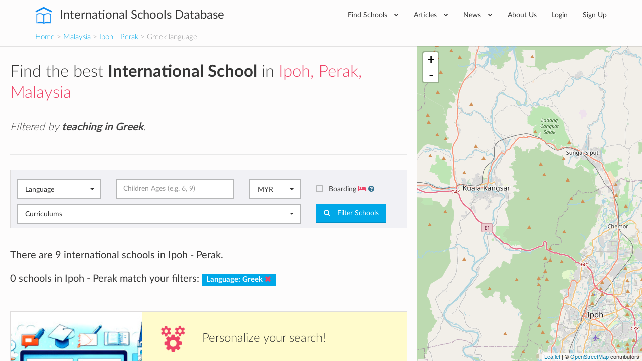

--- FILE ---
content_type: text/html; charset=utf-8
request_url: https://www.international-schools-database.com/in/ipoh-perak?filter=on&language=Greek
body_size: 23978
content:
<!DOCTYPE html>
<html lang='en'>
<head>
  <title>List of every International School in Ipoh - Perak teaching in Greek</title>
  <meta name='description' content='All the key information about the International Schools in Ipoh, Perak, Malaysia teaching in Greek: Extracurricular activies, if teachers are native, class sizes, fees, school bus availability, etc.' />

  <script id="cookieyes" type="text/javascript" src="https://cdn-cookieyes.com/client_data/2505bd46ed753f19c02af40c/script.js"></script>

  <meta property='og:url' content='https://www.international-schools-database.com/in/ipoh-perak?filter=on&amp;language=Greek' />
<meta property='og:title' content='List of every International School in Ipoh - Perak teaching in Greek' />
<meta property='og:description' content='All the key information about the International Schools in Ipoh, Perak, Malaysia teaching in Greek: Extracurricular activies, if teachers are native, class sizes, fees, school bus availability, etc.' />
  <meta property='twitter:card' content='summary' />
<meta property='twitter:site' content='@IntSchoolsDB' />
<meta property='twitter:title' content='List of every International School in Ipoh - Perak teaching in Greek' />
<meta property='twitter:description' content='All the key information about the International Schools in Ipoh, Perak, Malaysia teaching in Greek: Extracurricular activies, if teachers are native, class sizes, fees, school bus availability, etc.' />

  <link href='https://cdn.international-schools-database.com' rel='preconnect' crossorigin>
  <link href="https://www.google-analytics.com/" rel="preconnect" crossorigin="anonymous" />

      <script src="https://cdn.international-schools-database.com/assets/critical-d698cb7a0d4a759baf39786079919f053062a2d89e79fdbff18588f365e37d6c.js" data-turbolinks-track="false"></script>
      <script src="https://cdn.international-schools-database.com/assets/application-178a7c9b61e6ae83de39663d3fd58da329e8bdc5ca27d52e055f5086e73bfc89.js" data-turbolinks-track="true" defer="defer"></script>

  <link rel="preload" href="https://cdn.international-schools-database.com/assets/fontawesome-webfont-3c4a1bb7ce3234407184f0d80cc4dec075e4ad616b44dcc5778e1cfb1bc24019.woff2" as="font" crossorigin="anonymous">
<link rel="preload" href="https://cdn.international-schools-database.com/assets/fontawesome-webfont-a7c7e4930090e038a280fd61d88f0dc03dad4aeaedbd8c9be3dd9aa4c3b6f8d1.woff" as="font" crossorigin="anonymous"> 
  <link rel="preload" href="https://cdn.international-schools-database.com/assets/LatoLatin-Light-e7f20acf99d6377102667d2c890598d84aa2a16df257ac87d324f0abdf467c2b.woff2" as="font" crossorigin="anonymous">
<link rel="preload" href="https://cdn.international-schools-database.com/assets/LatoLatin-Light-7ff2abf17af087e4a1fcb20434b31177c0dceef1c3ead81786feb1142e87c485.woff" as="font" crossorigin="anonymous"> 
  <link rel="preload" href="https://cdn.international-schools-database.com/assets/LatoLatin-Regular-ddd4ef7f97f4361b60841d59753218a57134b0f99f5b46a9612234f1c2733ab0.woff2" as="font" crossorigin="anonymous">
<link rel="preload" href="https://cdn.international-schools-database.com/assets/LatoLatin-Regular-9c46f7929b08c87518aa7efbbf1601e485eeed829f149e3f01beb50120cdb3be.woff" as="font" crossorigin="anonymous"> 
  <link rel="preload" href="https://cdn.international-schools-database.com/assets/LatoLatin-Bold-276401632a998400be8a5895038f4f72d3760d3c3d6aaf3cf445d109cb9d1540.woff2" as="font" crossorigin="anonymous">
<link rel="preload" href="https://cdn.international-schools-database.com/assets/LatoLatin-Bold-7cebe978fde661e6a5a690aad9bed83703318bf58c2901174deff6aa9baa5643.woff" as="font" crossorigin="anonymous"> 

  <style>
    @font-face { font-family:'FontAwesome'; src:url(https://cdn.international-schools-database.com/assets/fontawesome-webfont-d4f5a99224154f2a808e42a441ddc9248ffe78b7a4083684ce159270b30b912a.eot); src:url(https://cdn.international-schools-database.com/assets/fontawesome-webfont-d4f5a99224154f2a808e42a441ddc9248ffe78b7a4083684ce159270b30b912a.eot?#iefix) format("embedded-opentype"),url(https://cdn.international-schools-database.com/assets/fontawesome-webfont-3c4a1bb7ce3234407184f0d80cc4dec075e4ad616b44dcc5778e1cfb1bc24019.woff2) format("woff2"),url(https://cdn.international-schools-database.com/assets/fontawesome-webfont-a7c7e4930090e038a280fd61d88f0dc03dad4aeaedbd8c9be3dd9aa4c3b6f8d1.woff) format("woff"); font-weight:normal; font-style:normal; font-display:swap } @font-face { font-family:Glyphicons Halflings; src:url(https://cdn.international-schools-database.com/assets/glyphicons-halflings-regular-13634da87d9e23f8c3ed9108ce1724d183a39ad072e73e1b3d8cbf646d2d0407.eot); src:url(https://cdn.international-schools-database.com/assets/glyphicons-halflings-regular-13634da87d9e23f8c3ed9108ce1724d183a39ad072e73e1b3d8cbf646d2d0407.eot?#iefix) format("embedded-opentype"),url(https://cdn.international-schools-database.com/assets/glyphicons-halflings-regular-fe185d11a49676890d47bb783312a0cda5a44c4039214094e7957b4c040ef11c.woff2) format("woff2"),url(https://cdn.international-schools-database.com/assets/glyphicons-halflings-regular-a26394f7ede100ca118eff2eda08596275a9839b959c226e15439557a5a80742.woff) format("woff"); font-weight:normal; font-style:normal; font-display:swap } @font-face { font-family:'Lato'; src:url(https://cdn.international-schools-database.com/assets/LatoLatin-Light-1987a8711b4863cfaf4e3f362ec369f02c7db11664e9baa155a87cf8add5866d.eot); src:local('Lato Light'), local('Lato-Light'),url(https://cdn.international-schools-database.com/assets/LatoLatin-Light-1987a8711b4863cfaf4e3f362ec369f02c7db11664e9baa155a87cf8add5866d.eot?#iefix) format("embedded-opentype"),url(https://cdn.international-schools-database.com/assets/LatoLatin-Light-e7f20acf99d6377102667d2c890598d84aa2a16df257ac87d324f0abdf467c2b.woff2) format("woff2"),url(https://cdn.international-schools-database.com/assets/LatoLatin-Light-7ff2abf17af087e4a1fcb20434b31177c0dceef1c3ead81786feb1142e87c485.woff) format("woff"); font-weight:300; font-style:normal; font-display:swap } @font-face { font-family:'Lato'; src:url(https://cdn.international-schools-database.com/assets/LatoLatin-Regular-c6c970b103b3c3aa83f7a45172619a4451ea5f015f9f3ef4fd08c9a4aa895cbc.eot); src:local('Lato Regular'), local('Lato-Regular'),url(https://cdn.international-schools-database.com/assets/LatoLatin-Regular-c6c970b103b3c3aa83f7a45172619a4451ea5f015f9f3ef4fd08c9a4aa895cbc.eot?#iefix) format("embedded-opentype"),url(https://cdn.international-schools-database.com/assets/LatoLatin-Regular-ddd4ef7f97f4361b60841d59753218a57134b0f99f5b46a9612234f1c2733ab0.woff2) format("woff2"),url(https://cdn.international-schools-database.com/assets/LatoLatin-Regular-9c46f7929b08c87518aa7efbbf1601e485eeed829f149e3f01beb50120cdb3be.woff) format("woff"); font-weight:400; font-style:normal; font-display:swap } @font-face { font-family:'Lato'; src:url(https://cdn.international-schools-database.com/assets/LatoLatin-Bold-eca63e89a9e01a2fb9aaa1653bf5307cc89f36fdd013e4ef7c4cb353f983395a.eot); src:local('Lato Bold'), local('Lato-Bold'),url(https://cdn.international-schools-database.com/assets/LatoLatin-Bold-eca63e89a9e01a2fb9aaa1653bf5307cc89f36fdd013e4ef7c4cb353f983395a.eot?#iefix) format("embedded-opentype"),url(https://cdn.international-schools-database.com/assets/LatoLatin-Bold-276401632a998400be8a5895038f4f72d3760d3c3d6aaf3cf445d109cb9d1540.woff2) format("woff2"),url(https://cdn.international-schools-database.com/assets/LatoLatin-Bold-7cebe978fde661e6a5a690aad9bed83703318bf58c2901174deff6aa9baa5643.woff) format("woff"); font-weight:700; font-style:normal; font-display:swap } .awesome-marker { background:url(https://cdn.international-schools-database.com/assets/leaflet-awesome-markers/markers-soft-c11fd977f86c88d1b0118a59f14c5518da8d2ac4d135c00692043eca22453657.png) no-repeat 0 0; } .awesome-marker-shadow { background:url(https://cdn.international-schools-database.com/assets/leaflet-awesome-markers/markers-shadow-3369c77c3368a32f9e859f92d7e8983b6c711cc3a768adfa296a6feba4cadf3c.png) no-repeat 0 0; } .awesome-marker-icon-blue { background-position:-108px 0; } .awesome-marker-icon-purple { background-position:-144px 0; } @media (min--moz-device-pixel-ratio:1.5),(-o-min-device-pixel-ratio:3 / 2),(-webkit-min-device-pixel-ratio:1.5),(min-device-pixel-ratio:1.5),(min-resolution:1.5dppx) { .awesome-marker { background-image:url(https://cdn.international-schools-database.com/assets/leaflet-awesome-markers/markers-soft@2x-ddfadae3009e98729686160bc28bdb42066af2b715511236024e95822183e5d6.png); background-size: 720px 46px; } .awesome-marker-shadow { background:url(https://cdn.international-schools-database.com/assets/leaflet-awesome-markers/markers-shadow@2x-6a715e18c4ceb04bd297a3f91468df7f0024e1b4fca6b2b0995fb60f76304647.png) no-repeat; background-size: 35px 16px; } } .school-name .verified-stamp { background:url(https://cdn.international-schools-database.com/assets/schools/verified-badge.pink-67cbe920684e2673e49184a971dc12dd54c84ad4415f7914f6b4ce85230f47b0.png) right bottom no-repeat; } .special { background-image:url(https://cdn.international-schools-database.com/assets/theme/product-4-4f42ef8d5148e7c27ef358f73aa655f1080de8eac07c71ca1d96124e60ba168e.jpg); } .document-title { background-image:url(https://cdn.international-schools-database.com/assets/theme/slider-large-3-4d6106c5f0b854bfc1f59c068e654287af4f171cafab23f8aff13e8ac66e9a73.jpg); margin:-80px -750px 80px; padding:70px 750px } .cc-window{opacity:1;transition:opacity 1s ease}.cc-window.cc-invisible{opacity:0}.cc-animate.cc-revoke{transition:transform 1s ease}.cc-animate.cc-revoke.cc-top{transform:translateY(-2em)}.cc-animate.cc-revoke.cc-bottom{transform:translateY(2em)}.cc-animate.cc-revoke.cc-active.cc-bottom,.cc-animate.cc-revoke.cc-active.cc-top,.cc-revoke:hover{transform:translateY(0)}.cc-grower{max-height:0;overflow:hidden;transition:max-height 1s} .cc-link,.cc-revoke:hover{text-decoration:underline}.cc-revoke,.cc-window{position:fixed;overflow:hidden;box-sizing:border-box;font-family:Helvetica,Calibri,Arial,sans-serif;font-size:16px;line-height:1.5em;display:-ms-flexbox;display:flex;-ms-flex-wrap:nowrap;flex-wrap:nowrap;z-index:9999}.cc-window.cc-static{position:static}.cc-window.cc-floating{padding:2em;max-width:24em;-ms-flex-direction:column;flex-direction:column}.cc-window.cc-banner{padding:1em 1.8em;width:100%;-ms-flex-direction:row;flex-direction:row}.cc-revoke{padding:.5em}.cc-header{font-size:18px;font-weight:700}.cc-btn,.cc-close,.cc-link,.cc-revoke{cursor:pointer}.cc-link{opacity:.8;display:inline-block;padding:.2em}.cc-link:hover{opacity:1}.cc-link:active,.cc-link:visited{color:initial}.cc-btn{display:block;padding:.4em .8em;font-size:.9em;font-weight:700;border-width:2px;border-style:solid;text-align:center;white-space:nowrap}.cc-banner .cc-btn:last-child{min-width:140px}.cc-highlight .cc-btn:first-child{background-color:transparent;border-color:transparent}.cc-highlight .cc-btn:first-child:focus,.cc-highlight .cc-btn:first-child:hover{background-color:transparent;text-decoration:underline}.cc-close{display:block;position:absolute;top:.5em;right:.5em;font-size:1.6em;opacity:.9;line-height:.75}.cc-close:focus,.cc-close:hover{opacity:1} .cc-revoke.cc-top{top:0;left:3em;border-bottom-left-radius:.5em;border-bottom-right-radius:.5em}.cc-revoke.cc-bottom{bottom:0;left:3em;border-top-left-radius:.5em;border-top-right-radius:.5em}.cc-revoke.cc-left{left:3em;right:unset}.cc-revoke.cc-right{right:3em;left:unset}.cc-top{top:1em}.cc-left{left:1em}.cc-right{right:1em}.cc-bottom{bottom:1em}.cc-floating>.cc-link{margin-bottom:1em}.cc-floating .cc-message{display:block;margin-bottom:1em}.cc-window.cc-floating .cc-compliance{-ms-flex:1;flex:1}.cc-window.cc-banner{-ms-flex-align:center;align-items:center}.cc-banner.cc-top{left:0;right:0;top:0}.cc-banner.cc-bottom{left:0;right:0;bottom:0}.cc-banner .cc-message{-ms-flex:1;flex:1}.cc-compliance{display:-ms-flexbox;display:flex;-ms-flex-align:center;align-items:center;-ms-flex-line-pack:justify;align-content:space-between}.cc-compliance>.cc-btn{-ms-flex:1;flex:1}.cc-btn+.cc-btn{margin-left:.5em} @media print{.cc-revoke,.cc-window{display:none}}@media screen and (max-width:900px){.cc-btn{white-space:normal}.clear-in-desktop{clear:both}}@media screen and (max-width:414px) and (orientation:portrait),screen and (max-width:736px) and (orientation:landscape){.cc-window.cc-top{top:0}.cc-window.cc-bottom{bottom:0}.cc-window.cc-banner,.cc-window.cc-left,.cc-window.cc-right{left:0;right:0}.cc-window.cc-banner{-ms-flex-direction:column;flex-direction:column}.cc-window.cc-banner .cc-compliance{-ms-flex:1;flex:1}.cc-window.cc-floating{max-width:none}.cc-window .cc-message{margin-bottom:1em}.cc-window.cc-banner{-ms-flex-align:unset;align-items:unset}} .cc-floating.cc-theme-classic{padding:1.2em;border-radius:5px}.cc-floating.cc-type-info.cc-theme-classic .cc-compliance{text-align:center;display:inline;-ms-flex:none;flex:none}.cc-theme-classic .cc-btn{border-radius:5px}.cc-theme-classic .cc-btn:last-child{min-width:140px}.cc-floating.cc-type-info.cc-theme-classic .cc-btn{display:inline-block} .cc-theme-edgeless.cc-window{padding:0}.cc-floating.cc-theme-edgeless .cc-message{margin:2em 2em 1.5em}.cc-banner.cc-theme-edgeless .cc-btn{margin:0;padding:.8em 1.8em;height:100%}.cc-banner.cc-theme-edgeless .cc-message{margin-left:1em}.cc-floating.cc-theme-edgeless .cc-btn+.cc-btn{margin-left:0}
    dl,ul{margin-top:0}.checkbox,.open>.dropdown-menu,header,legend{display:block}.btn,.center,.fa-fw,.label,.text-center{text-align:center}html{font-family:sans-serif;-ms-text-size-adjust:100%;-webkit-text-size-adjust:100%}body{margin:0}.btn-group .dropdown-toggle:active,.dropdown-toggle:focus,.navbar-toggle:focus,a:active,a:hover{outline:0}b,dt,optgroup,strong{font-weight:700}h1{margin:.67em 0}img{border:0;vertical-align:middle}button,input,optgroup,select{color:inherit;font:inherit;margin:0}.checkbox label,label{font-weight:400;cursor:pointer}input[type=checkbox]{box-sizing:border-box;padding:0}@media print{*,:after,:before{background:0 0 !important;color:#000 !important;box-shadow:none !important;text-shadow:none !important}a,a:visited{text-decoration:underline}a[href]:after{content:" (" attr(href) ")"}a[href^="#"]:after{content:""}img{page-break-inside:avoid;max-width:100% !important}h2,h3,p{orphans:3;widows:3}h2,h3{page-break-after:avoid}.label{border:1px solid #000}}.navbar-toggle,a{background-color:transparent}.sr-only,legend{padding:0;border:0}*,:after,:before{-webkit-box-sizing:border-box;-moz-box-sizing:border-box;box-sizing:border-box}html{font-size:10px;-webkit-tap-highlight-color:transparent;height:100%}button,input,select{font-family:inherit;font-size:inherit;line-height:inherit}a{text-decoration:none;color:#00a8e8;transition:color .15s linear}a:focus,a:hover{color:#23527c;text-decoration:underline}.btn:active:focus,.btn:focus,a:focus,input[type=checkbox]:focus{outline:dotted thin;outline:-webkit-focus-ring-color auto 5px;outline-offset:-2px}.sr-only{position:absolute;width:1px;height:1px;margin:-1px;overflow:hidden;clip:rect(0,0,0,0)}.lead,dl,legend{margin-bottom:20px}.checkbox,h4{margin-top:10px}h1,h2,h3,h4{font-family:inherit;line-height:1.3;color:#363636}p{margin:0 0 10px;line-height:28.6px}.lead{font-size:16px;font-weight:300;line-height:1.4}.checkbox,h4,ul{margin-bottom:10px}.small{font-size:85%}.text-info{color:#31708f}.card-row:last-child,.filter .form-group,.form-group .bootstrap-select.btn-group,ul ul{margin-bottom:0}dd,dt{line-height:1.428571429}.btn .caret,.btn-group>.btn:first-child,dd{margin-left:0}.with-tooltip[data-original-title]{cursor:help;border-bottom:1px dotted #777}.container{margin-right:auto;margin-left:auto;padding-left:15px;padding-right:15px}.card-small:after,.card-small:before,.categories>ul:after,.categories>ul:before,.container:after,.container:before,.header-bottom:after,.header-bottom:before,.nav:after,.nav:before,.navbar-collapse:after,.navbar-collapse:before,.row:after,.row:before{content:" ";display:table}.card-small:after,.categories>ul:after,.container:after,.header-bottom:after,.nav:after,.navbar-collapse:after,.row:after{clear:both}.categories>ul,.row{margin-left:-15px;margin-right:-15px}.categories>ul>li,.col-lg-1,.col-lg-10,.col-lg-11,.col-lg-12,.col-lg-2,.col-lg-3,.col-lg-4,.col-lg-5,.col-lg-6,.col-lg-7,.col-lg-8,.col-lg-9,.col-md-1,.col-md-10,.col-md-11,.col-md-12,.col-md-2,.col-md-3,.col-md-4,.col-md-5,.col-md-6,.col-md-7,.col-md-8,.col-md-9,.col-sm-1,.col-sm-10,.col-sm-11,.col-sm-12,.col-sm-2,.col-sm-3,.col-sm-4,.col-sm-5,.col-sm-6,.col-sm-7,.col-sm-8,.col-sm-9,.col-xs-1,.col-xs-10,.col-xs-11,.col-xs-12,.col-xs-2,.col-xs-3,.col-xs-4,.col-xs-5,.col-xs-6,.col-xs-7,.col-xs-8,.col-xs-9{position:relative;min-height:1px;padding-left:15px;padding-right:15px}legend{width:100%;font-size:21px;line-height:inherit;color:#333;border-bottom:1px solid #e5e5e5}label{display:inline-block;max-width:100%;margin-bottom:5px;color:#444;font-size:14.3px}input[type=checkbox]{margin:4px 0 0;line-height:normal}select[multiple]{height:auto}.checkbox{position:relative}.checkbox label{min-height:20px;padding-left:20px;margin-bottom:0}.checkbox input[type=checkbox]{position:absolute;margin-left:-20px}.bootstrap-select .dropdown-toggle:after,.bootstrap-select.btn-group .dropdown-menu li a span.check-mark,.collapse,input[type=checkbox]{display:none}.nav>li,.nav>li>a{display:block;position:relative}.nav{margin-bottom:0;padding-left:0;list-style:none}.categories>ul>li,.mb30,.widget,h1,h2,h3{margin-bottom:30px}.nav>li>a{padding:10px 15px}.nav>li>a:focus,.nav>li>a:hover{text-decoration:none;background-color:#eee}.card-small-image,.col-xs-1,.col-xs-10,.col-xs-11,.col-xs-12,.col-xs-2,.col-xs-3,.col-xs-4,.col-xs-5,.col-xs-6,.col-xs-7,.col-xs-8,.col-xs-9,.nav-pills>li{float:left}.nav-pills>li>a{border-radius:4px}.nav-pills>li+li{margin-left:2px}.navbar-collapse{overflow-x:visible;padding-right:15px;padding-left:15px;border-top:1px solid transparent;box-shadow:inset 0 1px 0 rgba(255,255,255,.1);-webkit-overflow-scrolling:touch}.navbar-toggle{position:relative;padding:9px 10px;background-image:none}.navbar-toggle .icon-bar{display:block;width:22px;height:2px;border-radius:1px}.navbar-toggle .icon-bar+.icon-bar{margin-top:4px}.label{display:inline;padding:.2em .6em .3em;font-size:75%;font-weight:700;line-height:1;color:#fff;white-space:nowrap;vertical-align:baseline;border-radius:0}@-ms-viewport{width:device-width}.visible-xs-block,select.bs-select-hidden{display:none !important}.btn-secondary{background-color:#ee4266;color:#fff;display:inline-block;padding:9px 15px;transition:background-color .15s linear}.btn-secondary:active,.btn-secondary:focus,.btn-secondary:hover{background-color:#ec2b53 !important;box-shadow:none !important;color:#fff;outline:0 !important;text-decoration:none}.mt30{margin-top:30px}.mb20{margin-bottom:20px}.mt100{margin-top:100px}.mr20{margin-right:20px}.p8{padding:8px}.p20{padding:20px}.pb20{padding-bottom:20px !important}.page-title{border-bottom:1px solid #e9e9e9;margin:0 0 30px;padding:0 0 20px}.page-title h1{color:#363636;font-size:39.6px;font-weight:300;margin:0;padding:0}.color-secondary,.text-secondary,i.boarding-badge{color:#ee4266}.label-primary{background-color:#00a8e8}input[type=checkbox]+label{display:block;padding-left:25px !important;position:relative}input[type=checkbox]+label:hover:before{border-color:#00a8e8}input[type=checkbox]+label:before{background-color:#f1f1f5;border:2px solid #b6b7b8;border-radius:2px;content:"";display:inline-block;height:14px;line-height:1;margin-left:-25px;position:absolute;top:2px;transition:.1s linear;width:14px}input[type=checkbox]+label:after{color:#fff;content:"\f00c";font-family:FontAwesome;font-size:0;-webkit-font-smoothing:antialiased;left:6px;position:absolute;top:7px;transition:.1s linear}input[type=checkbox]:checked+label:before{border-width:7px;border-color:#00a8e8}input[type=checkbox]:checked+label:after{font-size:12.1px;left:2px;top:2px}.header{display:table-row;height:1px}.header-wrapper{background-color:#fff;box-shadow:0 1px 1px rgba(0,0,0,.1);padding:0;position:relative;z-index:200}.card-row,.card-small,body{background-color:#f1f1f5}.header-inner{display:table;position:relative;width:100%}.header-content,.header-logo{display:table-cell;vertical-align:middle}.header-logo{padding:0 45px 0 0;white-space:nowrap}.card-row-title a,.header-logo a{color:#363636}.header-logo a:active,.header-logo a:focus,.header-logo a:hover{color:#363636;text-decoration:none}.header-logo span{font-size:24.2px;font-weight:400;vertical-align:middle}@media(max-width:767px){.visible-xs-block{display:block !important}.hidden-xs{display:none !important}.header-logo span{font-size:19.8px;white-space:normal;display:table-cell}}@media(min-width:768px) and (max-width:991px){.header-logo span{display:none}}.header-logo img{fill:#00a8e8;color:#00a8e8;margin:0 10px 0 0;vertical-align:middle}.header-content .nav{float:right;padding:12px 0}@media(min-width:768px){.lead{font-size:21px}.categories>ul>li,.col-sm-12,.col-sm-3{float:left}.col-sm-3{width:25%}.categories>ul>li{width:33.3333333333%}.col-sm-12{width:100%}.navbar-collapse{width:auto;border-top:0;box-shadow:none}.navbar-collapse.collapse{display:block !important;height:auto !important;padding-bottom:0;overflow:visible !important}.header-content .nav>li ul.mega-menu>li{width:12.5%}.header-content .nav>li .mega-menu>li:last-child:after,.navbar-toggle{display:none}.header-content .nav>li{margin:0}.header-content .nav>li>a{border-radius:0;color:#363636;font-size:14.3px;padding:6px 20px}.header-content .nav>li .mega-menu,.header-content .nav>li .sub-menu{background-color:#f1f1f5;border:1px solid #e9e9e9;left:0;opacity:0;visibility:hidden;list-style:none}.header-content .nav>li>a:hover{background-color:transparent;color:#ee4266}.header-content .nav>li>a:active,.header-content .nav>li>a:focus{background-color:transparent}.header-content .nav>li:hover>a{color:#ee4266 !important}.header-content .nav>li:hover>.mega-menu,.header-content .nav>li:hover>.sub-menu{opacity:1;transition:opacity .15s linear;visibility:visible}.header-content .nav>li .sub-menu{display:block;margin:0;padding:0;position:absolute;width:220px;z-index:10}.header-content .nav>li .sub-menu li{border-bottom:1px solid #e9e9e9}.header-content .nav>li .sub-menu li a{color:#97989a;display:block;font-size:12.1px;padding:10px 20px;text-transform:uppercase;transition:.15s linear;white-space:nowrap}.header-content .nav>li .sub-menu li a:hover{background-color:#fafafa;color:#ee4266;text-decoration:none}.header-content .nav>li .sub-menu li:last-child{border-bottom:0}.header-content .nav>li .mega-menu>li ul a:hover,.header-content .nav>li .sub-menu li:hover>a{color:#ee4266}.header-content .nav>li.has-mega-menu{position:inherit}.header-content .nav>li .mega-menu{display:table;padding:20px;position:absolute;right:0;width:100%;z-index:999}.header-content .nav>li .mega-menu>li{display:table-cell;padding:5px 0;position:relative;vertical-align:top;width:20%}.header-content .nav>li .mega-menu>li:after{background-color:rgba(0,0,0,.05);bottom:0;content:'';display:block;height:100%;margin:0 20px 0 0;position:absolute;right:0;top:0;width:1px}.header-content .nav>li .mega-menu>li legend.continent-name{color:#363636 !important;display:block;font-size:15.4px;margin:0;padding:0;border:0;border-bottom:0;-webkit-padding-start:0;-webkit-padding-end:0}.header-content .nav>li .mega-menu>li ul{list-style:none;margin:10px 0 0;padding:0}.header-content .nav>li .mega-menu>li ul a{color:#97989a;display:block;font-size:12.1px;line-height:34px;text-transform:uppercase}.header-content .nav>li .mega-menu li{width:fit-content;padding-right:14px}.header-content .nav>li .mega-menu li legend.continent-name{height:3em;border-bottom:2px solid #ee4266;display:flex;align-items:flex-end;padding-bottom:4px}.header-content .nav>li .mega-menu li ul>li>a{line-height:unset;margin-bottom:1.2em}.header-content .nav>li .mega-menu li:after{margin:0 12px 0 0}}.header-nav-primary.nav{padding:0}.header-nav-primary.nav .fa{font-size:8.8px;margin-left:10px;vertical-align:2px}.header-nav-primary.nav>li>a{padding:20px 17px}.header-nav-primary.nav>li:last-child>a{padding-right:0}.navbar-toggle{border:1px solid #444;border-radius:0;float:right;margin:14px 0}.navbar-toggle .icon-bar{background-color:#444}.header .home-made-breadcrumbs{margin-bottom:0;font-size:15px;padding:0 0 8px;font-weight:300;background-color:#fdfcfc}h2.widgettitle{border-bottom:1px solid #e9e9e9;color:#5a5b5c;font-weight:300;line-height:60px;margin:0 0 30px;padding:0}.widget .menu{list-style:none;margin:0;padding:0}.widget .menu li a{border-bottom:1px dashed rgba(0,0,0,.1);color:#5a5b5c;line-height:26px;display:block;padding:7px 0;transition:.15s linear}.widget .menu li a:hover{color:#00a8e8;padding-left:5px}.card-row-properties dt:last-child,.widget .menu li:last-child a{border-bottom:0}.fullscreen-wrapper{display:table;height:100%;width:100%}.fullscreen-scroll{display:table-cell;padding:0}.fullscreen-scroll-inner{height:100%;overflow:auto;overflow-y:scroll;max-height:100vh;background-image:none}.fullscreen-scroll-padding{padding:30px 20px}.fullscreen-map{display:table-cell;width:40%}.card-row{margin:0 0 30px}.card-row-inner{display:table;width:100%}.card-row-body,.card-row-image,.card-row-properties{display:table-cell;vertical-align:top}.card-row-image{background-position:center center;background-repeat:no-repeat;background-size:cover;height:200px;position:relative;width:263px}.card-row-body{padding:30px}.card-row-properties{padding:30px;width:260px}@media(max-width:1199px){.card-row-body,.card-row-image,.card-row-properties{display:block}.card-row-image{width:100%}.card-row-properties{padding:0 30px 30px;width:100%}}.card-row-title{font-size:19.8px;margin:0 0 20px;padding:0}.card-row-properties dl{margin:0;padding:0}.card-row-properties dd{float:left;line-height:36px}.card-row-properties dt{line-height:36px;text-align:right}.card-row-rating,.score-stars i,.yellow-stars{color:#ffd925}.card-small{margin:0 0 20px;padding:10px}.banner,.clickable.clickable-highlight:hover{background:linear-gradient(#fffbcc,#fffbcc)}.card-small-image img{width:80px}.card-small-content{margin-left:90px}.card-small-content h3{display:block;font-size:15.4px;font-weight:400;margin:0;padding:0;overflow:hidden;text-overflow:ellipsis;white-space:nowrap;line-height:1.2em}.banner strong,.card-small-content h3 a,.color-black-light{color:#444}.card-small-content h4 a,body,ul.dropdown-menu li a,ul.dropdown-menu li a:hover{color:#97989a}.card-small-content h4{font-size:12.1px;margin:5px 0 0}.card-small-price{color:#00a8e8;font-size:13.2px;font-weight:400;margin:7px 0 0}.categories>ul{margin-bottom:0;list-style:none;padding:0}.fa-2x{font-size:2em}.fa-fw{width:1.28571429em}.fa-spin{-webkit-animation:2s linear infinite fa-spin;animation:2s linear infinite fa-spin}@-webkit-keyframes fa-spin{0{-webkit-transform:rotate(0);transform:rotate(0)}100%{-webkit-transform:rotate(359deg);transform:rotate(359deg)}}@keyframes fa-spin{0{-webkit-transform:rotate(0);transform:rotate(0)}100%{-webkit-transform:rotate(359deg);transform:rotate(359deg)}}.fa-star:before{content:"\f005"}.fa-times:before{content:"\f00d"}.fa-question-circle:before{content:"\f059"}.fa-chevron-down:before{content:"\f078"}.fa-cogs:before{content:"\f085"}.fa-star-half-o:before{content:"\f123"}.fa-ellipsis-h:before{content:"\f141"}.fa-bed:before{content:"\f236"}.leaflet-layer,.leaflet-pane,.leaflet-tile,.leaflet-tile-container{position:absolute;left:0;top:0}.leaflet-tile{-webkit-user-select:none;-moz-user-select:none;user-select:none;-webkit-user-drag:none;filter:inherit;visibility:hidden}.leaflet-container .leaflet-tile-pane img{max-width:none !important}.leaflet-container.leaflet-touch-zoom{-ms-touch-action:pan-x pan-y;touch-action:pan-x pan-y}.leaflet-container.leaflet-touch-drag{-ms-touch-action:pinch-zoom}.leaflet-container.leaflet-touch-drag.leaflet-touch-drag{-ms-touch-action:none;touch-action:none}.leaflet-tile-loaded{visibility:inherit}.leaflet-overlay-pane,.leaflet-pane{z-index:400}.leaflet-tile-pane{z-index:200}.leaflet-shadow-pane{z-index:500}.leaflet-marker-pane{z-index:600}.leaflet-tooltip-pane{z-index:650}.leaflet-popup-pane{z-index:700}.leaflet-control{position:relative;z-index:800;pointer-events:visiblePainted;pointer-events:auto;float:left;clear:both}.leaflet-bottom,.leaflet-top{position:absolute;z-index:1000;pointer-events:none}.leaflet-top{top:0}.leaflet-right{right:0}.leaflet-bottom{bottom:0}.leaflet-left{left:0}.leaflet-top .leaflet-control{margin-top:10px}.leaflet-right .leaflet-control{float:right;margin-right:10px}.leaflet-left .leaflet-control{margin-left:10px}.leaflet-fade-anim .leaflet-tile{will-change:opacity}.leaflet-zoom-animated{-webkit-transform-origin:0 0;-ms-transform-origin:0 0;transform-origin:0 0}.leaflet-grab{cursor:-webkit-grab;cursor:-moz-grab}.leaflet-control,.leaflet-popup-pane{cursor:auto}.btn,button{cursor:pointer}.leaflet-tile-container{pointer-events:none}.leaflet-container{overflow:hidden;background:#ddd;outline:0;font:12px/1.5 "Helvetica Neue",Arial,Helvetica,sans-serif;z-index:1}.leaflet-container a{color:#0078a8}.leaflet-bar{box-shadow:0 1px 5px rgba(0,0,0,.65);border-radius:4px}.leaflet-bar a,.leaflet-bar a:hover{background-color:#fff;border-bottom:1px solid #ccc;width:26px;height:26px;line-height:26px;display:block;text-align:center;text-decoration:none;color:#000}.leaflet-bar a{background-position:50% 50%;background-repeat:no-repeat;display:block}.leaflet-bar a:hover{background-color:#f4f4f4}.leaflet-bar a:first-child{border-top-left-radius:4px;border-top-right-radius:4px}.leaflet-bar a:last-child{border-bottom-left-radius:4px;border-bottom-right-radius:4px;border-bottom:0}.leaflet-bar a.leaflet-disabled{cursor:default;background-color:#f4f4f4;color:#bbb}.leaflet-touch .leaflet-bar a{width:30px;height:30px;line-height:30px}.leaflet-control-zoom-in,.leaflet-control-zoom-out{font:bold 18px 'Lucida Console',Monaco,monospace;text-indent:1px}.leaflet-control-zoom-out{font-size:20px}.leaflet-touch .leaflet-control-zoom-in{font-size:22px}.leaflet-touch .leaflet-control-zoom-out{font-size:24px}.leaflet-container .leaflet-control-attribution{background:rgba(255,255,255,.7);margin:0;font-size:11px}.leaflet-control-attribution{padding:0 5px;color:#333}.leaflet-control-attribution a{text-decoration:none}.leaflet-control-attribution a:hover{text-decoration:underline}.leaflet-touch .leaflet-bar,.leaflet-touch .leaflet-control-attribution,ul.dropdown-menu li:active,ul.dropdown-menu li:focus{box-shadow:none}.leaflet-touch .leaflet-bar{border:2px solid rgba(0,0,0,.2);background-clip:padding-box}.awesome-marker{width:35px;height:46px;position:absolute;left:0;top:0;display:block;text-align:center}.awesome-marker-shadow{width:36px;height:16px}.awesome-marker i{color:#333;margin-top:10px;display:inline-block;font-size:15.4px}.awesome-marker .icon-white{color:#fff}.awesome-marker-icon-red{background-position:0 0}.awesome-marker-icon-blue{background-position:-108px 0}.awesome-marker-icon-purple{background-position:-144px 0}@media(min-width:480px){.card-row-properties{width:360px}}.plus-card-logo img{margin:18px 0 0 18px}.clickable.clickable-highlight:hover{background:linear-gradient(#fffbcc,#fffbcc)}.bootstrap-select.btn-group .dropdown-menu li a,.clickable{cursor:pointer}.clickable.leader,h2.school-name a{color:#000}@media(max-width:991px){h2.school-name a{color:#00a8e8;text-decoration:underline}}.currency,.school-row .fees-academic-year,.score-stars{white-space:nowrap}.an_disc{max-width:728px;margin:auto}.an_disc div{font-size:75%;font-style:italic;text-align:right;padding-right:.5em}.fullscreen-scroll{width:65%}.page-wrapper,body{width:100%;height:100%}.card-row-properties dt{color:#444;border-bottom:1px dashed #f37a93}.card-row-properties dd{font-size:16px;padding-right:4px}.card-row-properties dd.empty-prices{border-bottom:1px dashed #f37a93;line-height:22px;padding:7px 0}h4.search-results-title{line-height:28.6px}a.close-label{font-size:110%;color:#ee4266}a.close-label:hover{color:#f37a93}.categories>ul.cities-menu>li{color:#97989a;line-height:26px}.categories>ul.cities-menu>li .fa{background-color:#00a8e8;border-radius:50%;color:#fff;font-size:13.2px;height:30px;line-height:30px;margin:0 15px 0 0;text-align:center;vertical-align:2px;width:30px}.school-row .card-row-title.school-name{font-weight:400}.card-row.leader,.school-teaser .card-small.premium{box-shadow:0 2px 6px rgba(0,0,0,.3);border:1px solid #666;background-color:#fff}.card-row.leader .card-row-image{box-shadow:0 0 6px rgba(0,0,0,.1);border-right:1px solid #666}.search-results-title .filter-title:not(:first-child){margin-top:1em}.card-row-content.ellipsis-overflow-text{display:block;display:-webkit-box;height:127.6px;-webkit-line-clamp:5;-webkit-box-orient:vertical;overflow:hidden;text-overflow:ellipsis;word-break:break-word;overflow-wrap:anywhere}.card-row-content.ellipsis-overflow-text:hover{overflow:auto}form.filter .filter-group{margin-top:.5em}.banner{color:#535353}.banner h1,h3{font-size:24.2px}.banner p:last-child{margin:20px 0 0}.banner .personalize-title{min-height:2.39em}.btn-default,.dropdown-menu,.form-control,.page-wrapper{background-color:#fff}.personalize-your-results-bg{background-image:url(https://cdn.international-schools-database.com/assets/personalize_your_results.02.sm.jpg)}@media(max-width:1199px){.personalize-your-results-bg{background-image:url(https://cdn.international-schools-database.com/assets/personalize_your_results.02.lg.jpg)}.header-nav-primary{max-height:90vh;overflow-y:scroll;border-bottom:4px solid silver}}@media(max-width:991px){.adsbygoogle-postload{max-width:374px}.personalize-your-results-bg{background-image:url(https://cdn.international-schools-database.com/assets/personalize_your_results.sm.jpg)}}.nofloat,button[type=submit].nofloat{float:none}.page-title h1.city-page-header{margin-bottom:1em;font-size:33px}.adsslot.listing-top{margin-bottom:22px}.card-row.adsslot{background:0}.btn,.btn-default:active,.btn-primary:active,.btn:active,.form-control{background-image:none}.school-card-review-count{display:inline-block;color:#b6b7b8;font-size:.8em;font-style:italic;line-height:.8em;padding-bottom:.8em}.btn,.dropdown-menu>li>a,body{line-height:1.428571429}.school-name i.boarding-badge{margin-left:.5em}select[multiple].single-line{height:40px}.header-content .nav>li .sub-menu.auto-width{width:auto}.header-content .nav>li>a{padding:20px 15px}@media(max-width:1199px){.header-content .nav>li>a{padding:20px 12px}}.fade-in-out{animation:1s infinite alternate fadeIn}@keyframes fadeIn{from{opacity:0}}body{font-family:Lato,Helvetica,Arial,"Lucida Grande",sans-serif;font-size:17.6px;overflow-x:hidden}a:hover{color:#0096cf;text-decoration:none}h1,h2,h3{margin-top:20px;font-weight:300}.btn,h4{font-weight:400}h1{font-size:33px}h2{font-size:28.6px}h4{font-size:19.8px}.page-wrapper{display:table;overflow:hidden;table-layout:fixed}.main{display:table-row;height:100%}.col-xs-1{width:8.3333333333%}.col-xs-2{width:16.6666666667%}.col-xs-3{width:25%}.col-xs-4{width:33.3333333333%}.col-xs-5{width:41.6666666667%}.col-xs-6{width:50%}.col-xs-7{width:58.3333333333%}.col-xs-8{width:66.6666666667%}.col-xs-9{width:75%}.col-xs-10{width:83.3333333333%}.col-xs-11{width:91.6666666667%}.bootstrap-select.form-control:not([class*=col-]),.col-xs-12{width:100%}.col-xs-pull-1{right:8.3333333333%}.col-xs-pull-2{right:16.6666666667%}.col-xs-pull-3{right:25%}.col-xs-pull-4{right:33.3333333333%}.col-xs-pull-5{right:41.6666666667%}.col-xs-pull-6{right:50%}.col-xs-pull-7{right:58.3333333333%}.col-xs-pull-8{right:66.6666666667%}.col-xs-pull-9{right:75%}.col-xs-pull-10{right:83.3333333333%}.col-xs-pull-11{right:91.6666666667%}.col-xs-pull-12{right:100%}.col-xs-offset-1{margin-left:8.3333333333%}.col-xs-offset-2{margin-left:16.6666666667%}.col-xs-offset-3{margin-left:25%}.col-xs-offset-4{margin-left:33.3333333333%}.col-xs-offset-5{margin-left:41.6666666667%}.col-xs-offset-6{margin-left:50%}.col-xs-offset-7{margin-left:58.3333333333%}.col-xs-offset-8{margin-left:66.6666666667%}.col-xs-offset-9{margin-left:75%}.col-xs-offset-10{margin-left:83.3333333333%}.col-xs-offset-11{margin-left:91.6666666667%}.col-xs-offset-12{margin-left:100%}@media(min-width:768px){.container{width:750px}.col-sm-1,.col-sm-10,.col-sm-11,.col-sm-12,.col-sm-2,.col-sm-3,.col-sm-4,.col-sm-5,.col-sm-6,.col-sm-7,.col-sm-8,.col-sm-9{float:left}.col-sm-1{width:8.3333333333%}.col-sm-2{width:16.6666666667%}.col-sm-3{width:25%}.col-sm-4{width:33.3333333333%}.col-sm-5{width:41.6666666667%}.col-sm-6{width:50%}.col-sm-7{width:58.3333333333%}.col-sm-8{width:66.6666666667%}.col-sm-9{width:75%}.col-sm-10{width:83.3333333333%}.col-sm-11{width:91.6666666667%}.col-sm-12{width:100%}.col-sm-pull-1{right:8.3333333333%}.col-sm-pull-2{right:16.6666666667%}.col-sm-pull-3{right:25%}.col-sm-pull-4{right:33.3333333333%}.col-sm-pull-5{right:41.6666666667%}.col-sm-pull-6{right:50%}.col-sm-pull-7{right:58.3333333333%}.col-sm-pull-8{right:66.6666666667%}.col-sm-pull-9{right:75%}.col-sm-pull-10{right:83.3333333333%}.col-sm-pull-11{right:91.6666666667%}.col-sm-pull-12{right:100%}.col-sm-push-1{left:8.3333333333%}.col-sm-push-2{left:16.6666666667%}.col-sm-push-3{left:25%}.col-sm-push-4{left:33.3333333333%}.col-sm-push-5{left:41.6666666667%}.col-sm-push-6{left:50%}.col-sm-push-7{left:58.3333333333%}.col-sm-push-8{left:66.6666666667%}.col-sm-push-9{left:75%}.col-sm-push-10{left:83.3333333333%}.col-sm-push-11{left:91.6666666667%}.col-sm-push-12{left:100%}.col-sm-offset-1{margin-left:8.3333333333%}.col-sm-offset-2{margin-left:16.6666666667%}.col-sm-offset-3{margin-left:25%}.col-sm-offset-4{margin-left:33.3333333333%}.col-sm-offset-5{margin-left:41.6666666667%}.col-sm-offset-6{margin-left:50%}.col-sm-offset-7{margin-left:58.3333333333%}.col-sm-offset-8{margin-left:66.6666666667%}.col-sm-offset-9{margin-left:75%}.col-sm-offset-10{margin-left:83.3333333333%}.col-sm-offset-11{margin-left:91.6666666667%}.col-sm-offset-12{margin-left:100%}}@media(min-width:992px){.container{width:970px}.col-md-1,.col-md-10,.col-md-11,.col-md-12,.col-md-2,.col-md-3,.col-md-4,.col-md-5,.col-md-6,.col-md-7,.col-md-8,.col-md-9{float:left}.col-md-1{width:8.3333333333%}.col-md-2{width:16.6666666667%}.col-md-3{width:25%}.col-md-4{width:33.3333333333%}.col-md-5{width:41.6666666667%}.col-md-6{width:50%}.col-md-7{width:58.3333333333%}.col-md-8{width:66.6666666667%}.col-md-9{width:75%}.col-md-10{width:83.3333333333%}.col-md-11{width:91.6666666667%}.col-md-12{width:100%}.col-md-pull-1{right:8.3333333333%}.col-md-pull-2{right:16.6666666667%}.col-md-pull-3{right:25%}.col-md-pull-4{right:33.3333333333%}.col-md-pull-5{right:41.6666666667%}.col-md-pull-6{right:50%}.col-md-pull-7{right:58.3333333333%}.col-md-pull-8{right:66.6666666667%}.col-md-pull-9{right:75%}.col-md-pull-10{right:83.3333333333%}.col-md-pull-11{right:91.6666666667%}.col-md-pull-12{right:100%}.col-md-push-1{left:8.3333333333%}.col-md-push-2{left:16.6666666667%}.col-md-push-3{left:25%}.col-md-push-4{left:33.3333333333%}.col-md-push-5{left:41.6666666667%}.col-md-push-6{left:50%}.col-md-push-7{left:58.3333333333%}.col-md-push-8{left:66.6666666667%}.col-md-push-9{left:75%}.col-md-push-10{left:83.3333333333%}.col-md-push-11{left:91.6666666667%}.col-md-push-12{left:100%}.col-md-offset-1{margin-left:8.3333333333%}.col-md-offset-2{margin-left:16.6666666667%}.col-md-offset-3{margin-left:25%}.col-md-offset-4{margin-left:33.3333333333%}.col-md-offset-5{margin-left:41.6666666667%}.col-md-offset-6{margin-left:50%}.col-md-offset-7{margin-left:58.3333333333%}.col-md-offset-8{margin-left:66.6666666667%}.col-md-offset-9{margin-left:75%}.col-md-offset-10{margin-left:83.3333333333%}.col-md-offset-11{margin-left:91.6666666667%}.col-md-offset-12{margin-left:100%}}@media(min-width:1200px){.row.same-height-teasers,.row.same-height-teasers .school-teaser{display:flex}.row.same-height-teasers .school-teaser .card-small{flex:1 1 auto}.container{width:1170px}.col-lg-1,.col-lg-10,.col-lg-11,.col-lg-12,.col-lg-2,.col-lg-3,.col-lg-4,.col-lg-5,.col-lg-6,.col-lg-7,.col-lg-8,.col-lg-9{float:left}.col-lg-1{width:8.3333333333%}.col-lg-2{width:16.6666666667%}.col-lg-3{width:25%}.col-lg-4{width:33.3333333333%}.col-lg-5{width:41.6666666667%}.col-lg-6{width:50%}.col-lg-7{width:58.3333333333%}.col-lg-8{width:66.6666666667%}.col-lg-9{width:75%}.col-lg-10{width:83.3333333333%}.col-lg-11{width:91.6666666667%}.col-lg-12{width:100%}.col-lg-pull-1{right:8.3333333333%}.col-lg-pull-2{right:16.6666666667%}.col-lg-pull-3{right:25%}.col-lg-pull-4{right:33.3333333333%}.col-lg-pull-5{right:41.6666666667%}.col-lg-pull-6{right:50%}.col-lg-pull-7{right:58.3333333333%}.col-lg-pull-8{right:66.6666666667%}.col-lg-pull-9{right:75%}.col-lg-pull-10{right:83.3333333333%}.col-lg-pull-11{right:91.6666666667%}.col-lg-pull-12{right:100%}.col-lg-push-1{left:8.3333333333%}.col-lg-push-2{left:16.6666666667%}.col-lg-push-3{left:25%}.col-lg-push-4{left:33.3333333333%}.col-lg-push-5{left:41.6666666667%}.col-lg-push-6{left:50%}.col-lg-push-7{left:58.3333333333%}.col-lg-push-8{left:66.6666666667%}.col-lg-push-9{left:75%}.col-lg-push-10{left:83.3333333333%}.col-lg-push-11{left:91.6666666667%}.col-lg-push-12{left:100%}.col-lg-offset-1{margin-left:8.3333333333%}.col-lg-offset-2{margin-left:16.6666666667%}.col-lg-offset-3{margin-left:25%}.col-lg-offset-4{margin-left:33.3333333333%}.col-lg-offset-5{margin-left:41.6666666667%}.col-lg-offset-6{margin-left:50%}.col-lg-offset-7{margin-left:58.3333333333%}.col-lg-offset-8{margin-left:66.6666666667%}.col-lg-offset-9{margin-left:75%}.col-lg-offset-10{margin-left:83.3333333333%}.col-lg-offset-11{margin-left:91.6666666667%}.col-lg-offset-12{margin-left:100%}}button{overflow:visible;-webkit-appearance:button;cursor:pointer}button,select{text-transform:none}button::-moz-focus-inner,input::-moz-focus-inner{border:0;padding:0}input{line-height:normal}.form-control{display:block;width:100%;padding:6px 12px;font-size:14px;color:#555;-webkit-box-shadow:inset 0 1px 1px rgba(0,0,0,.075);box-shadow:inset 0 1px 1px rgba(0,0,0,.075);-webkit-transition:border-color .15s ease-in-out,box-shadow .15s ease-in-out;-o-transition:border-color .15s ease-in-out,box-shadow .15s ease-in-out;transition:border-color .15s ease-in-out,box-shadow .15s ease-in-out}.btn,.caret{display:inline-block;vertical-align:middle}.form-control:focus{-webkit-box-shadow:inset 0 1px 1px rgba(0,0,0,.075),0 0 8px rgba(102,175,233,.6);box-shadow:inset 0 1px 1px rgba(0,0,0,.075),0 0 8px rgba(102,175,233,.6)}.form-control::-moz-placeholder{color:#999;opacity:1}.form-control:-ms-input-placeholder{color:#999}.form-control::-webkit-input-placeholder{color:#999}.form-group{margin-bottom:15px}.btn{margin-bottom:0;touch-action:manipulation;cursor:pointer;font-size:14px;-webkit-user-select:none;-moz-user-select:none;-ms-user-select:none;user-select:none}.btn:focus,.btn:hover{color:#333;text-decoration:none}.btn:active{outline:0;-webkit-box-shadow:inset 0 3px 5px rgba(0,0,0,.125);box-shadow:inset 0 3px 5px rgba(0,0,0,.125)}.btn-default{color:#333;border-color:#ccc}.btn-default:focus{color:#333;background-color:#e6e6e6;border-color:#8c8c8c}.btn-default:active,.btn-default:hover{color:#333;background-color:#e6e6e6;border-color:#adadad}.btn-default:active:focus,.btn-default:active:hover{color:#333;background-color:#d4d4d4;border-color:#8c8c8c}.btn-primary{color:#fff;border-color:#2e6da4}.btn-primary:focus{color:#fff;border-color:#122b40}.btn-primary:active,.btn-primary:hover{color:#fff;border-color:#204d74}.btn-primary:active:focus,.btn-primary:active:hover{color:#fff;background-color:#204d74;border-color:#122b40}.caret{width:0;height:0;margin-left:2px;border-top:4px dashed;border-right:4px solid transparent;border-left:4px solid transparent}.dropdown-menu{position:absolute;top:100%;left:0;z-index:1000;display:none;float:left;min-width:160px;padding:5px 0;margin:2px 0 0;list-style:none;font-size:14px;text-align:left;border:1px solid rgba(0,0,0,.15);border-radius:4px;-webkit-box-shadow:0 6px 12px rgba(0,0,0,.175);box-shadow:0 6px 12px rgba(0,0,0,.175);background-clip:padding-box}.bootstrap-select.btn-group .dropdown-menu li,.btn,.btn-group,.btn-group>.btn{position:relative}.bootstrap-select.btn-group .dropdown-menu li a span.text,.bootstrap-select.btn-group:not(.input-group-btn),.btn-group,.btn-primary,.fa{display:inline-block}.btn,.btn-primary{padding:9px 15px;transition:background-color .15s linear}.dropdown-menu>li>a{display:block;padding:3px 20px;clear:both;font-weight:400;color:#333;white-space:nowrap}.dropdown-menu>li>a:focus,.dropdown-menu>li>a:hover{text-decoration:none;color:#262626;background-color:#f5f5f5}.dropdown-menu>.disabled>a,.dropdown-menu>.disabled>a:focus,.dropdown-menu>.disabled>a:hover{color:#777}.dropdown-menu>.disabled>a:focus,.dropdown-menu>.disabled>a:hover{text-decoration:none;background-color:transparent;background-image:none;cursor:not-allowed}.btn-group{vertical-align:middle}.btn-group>.btn{float:left}.btn-group>.btn:active,.btn-group>.btn:focus,.btn-group>.btn:hover{z-index:2}.pull-left{float:left !important}.btn{border:0;border-radius:0;white-space:normal}.btn:after{background-color:rgba(0,0,0,.15);bottom:0;content:'';display:block;height:2px;left:0;position:absolute;width:100%}.btn-primary{background-color:#00a8e8}.btn-primary:active,.btn-primary:focus,.btn-primary:hover{background-color:#0096cf !important;box-shadow:none !important;outline:0 !important;text-decoration:none}::-moz-selection{color:#fff;background:rgba(0,168,232,.7)}::selection{color:#fff;background:rgba(0,168,232,.7)}.form-control{box-shadow:none;border-radius:0;height:40px;line-height:20px}.form-control:active,.form-control:focus{border:2px solid #e9e9e9;box-shadow:none;outline:0}button i{margin-right:10px}.bootstrap-select{width:100% !important}.bootstrap-select .dropdown-toggle:active,.bootstrap-select .dropdown-toggle:focus,.bootstrap-select .dropdown-toggle:hover{background-color:#fff !important;border:2px solid #e9e9e9 !important;box-shadow:none !important;outline:0 !important}.bootstrap-select:active,.bootstrap-select:focus{border:0 !important;box-shadow:none !important;outline:0 !important}div.dropdown-menu{border:2px solid #e9e9e9;border-radius:0;box-shadow:none;margin-top:-2px;padding:0}ul.dropdown-menu li:active,ul.dropdown-menu li:focus{box-shadow:none}ul.dropdown-menu li a{padding:8px 15px;transition:background-color .15s linear}ul.dropdown-menu li a:focus{box-shadow:none;outline:0}ul.dropdown-menu li.disabled a{color:#e9e9e9}@media screen and (max-width:700px){.fullscreen-scroll-padding{padding:30px 10px}#fullscreen-map{display:none}.fullscreen-scroll-padding.asactv{padding-top:0}.filter{text-align:center}}.filter{background-color:#f1f1f5;margin:0 0 40px;padding:8px 12px}.filter button[type=submit]{float:right}@media(max-width:767px){.header-logo img{margin:0 10px 12px 0;vertical-align:baseline}.header-content .nav{background-color:#f1f1f5;float:none;left:-15px;margin-top:62px;padding:0;position:absolute;right:-15px;z-index:99999}.header-content .nav li{display:block;margin:0;float:none}.header-content .nav li a{border-bottom:1px solid #f7f8f9;border-radius:0;color:#363636;display:block;float:none;font-size:14.3px;padding:10px 20px !important;transition:.15s linear}.header-content .nav li a .fa{float:right;margin:5px 0 0;transform:rotate(-90deg);-webkit-transform:rotate(-90deg)}.header-content .nav li a:hover{color:#ee4266}.header-content .nav li>ul{display:none;margin:0;padding:0}.header-content .nav li>ul>li{background-color:rgba(0,0,0,.03) !important}.header-content .nav li>ul>li a{background-color:transparent !important}.header-content .nav li:hover>ul{display:block}.categories>ul>li{clear:both;margin:0 0 20px !important}.categories>ul>li,.col-lg-1,.col-lg-10,.col-lg-11,.col-lg-12,.col-lg-2,.col-lg-3,.col-lg-4,.col-lg-5,.col-lg-6,.col-lg-7,.col-lg-8,.col-lg-9,.col-md-1,.col-md-10,.col-md-11,.col-md-12,.col-md-2,.col-md-3,.col-md-4,.col-md-5,.col-md-6,.col-md-7,.col-md-8,.col-md-9,.col-sm-1,.col-sm-10,.col-sm-11,.col-sm-12,.col-sm-2,.col-sm-3,.col-sm-4,.col-sm-5,.col-sm-6,.col-sm-7,.col-sm-8,.col-sm-9,.col-xs-1,.col-xs-10,.col-xs-11,.col-xs-12,.col-xs-2,.col-xs-3,.col-xs-4,.col-xs-5,.col-xs-6,.col-xs-7,.col-xs-8,.col-xs-9{padding-left:10px;padding-right:10px}.filter button[type=submit]{float:none;margin:24px 0 8px}}.bootstrap-select>.dropdown-toggle{width:100%;padding-right:25px}.bootstrap-select .dropdown-toggle:focus{outline:#333 dotted thin !important;outline:-webkit-focus-ring-color auto 5px !important;outline-offset:-2px}.bootstrap-select.form-control{margin-bottom:0;padding:0;border:0}.bootstrap-select.btn-group:not(.input-group-btn){float:none;margin-left:0}.bootstrap-select.btn-group .dropdown-toggle .filter-option{display:inline-block;overflow:hidden;width:100%;text-align:left}.bootstrap-select.btn-group .dropdown-toggle .caret{position:absolute;top:50%;right:12px;margin-top:-2px;vertical-align:middle}.bootstrap-select.btn-group .dropdown-menu{min-width:100%;z-index:1035;-webkit-box-sizing:border-box;-moz-box-sizing:border-box;box-sizing:border-box}.bootstrap-select.btn-group .dropdown-menu.inner{position:static;float:none;border:0;padding:0;margin:0;border-radius:0;-webkit-box-shadow:none;box-shadow:none}.bootstrap-select.btn-group .dropdown-menu li.disabled a{cursor:not-allowed}.fa{font:14px/1 FontAwesome;font-size:inherit;text-rendering:auto;-webkit-font-smoothing:antialiased;-moz-osx-font-smoothing:grayscale}.fa-search:before{content:"\f002"}.form-control{border:2px solid #b6b7b8}.bootstrap-select .dropdown-toggle{background-color:#fff !important;height:40px;border:2px solid #b6b7b8 !important}.page-header{text-align:center}.page-header p{color:rgba(54,54,54,0.8);font-size:16.5px;margin:30px 0 0 0;padding:0}.page-header h1{color:#363636;font-size:39.6px;font-weight:300;margin:0;padding:0}
  </style>
  <link rel="preload" media="all" href="https://cdn.international-schools-database.com/assets/application-d7b922309e4df26a316bafea45988ad8ae873551b07bc28d2d25b67e6e2d2693.css" data-turbolinks-track="true" as="style" onload="this.onload=null;this.rel='stylesheet'" />
  <noscript><link rel="stylesheet" media="all" href="https://cdn.international-schools-database.com/assets/application-d7b922309e4df26a316bafea45988ad8ae873551b07bc28d2d25b67e6e2d2693.css" data-turbolinks-track="true" /></noscript>

  <meta name="csrf-param" content="authenticity_token" />
<meta name="csrf-token" content="YyVDoDWcS8cCOPODEGp1mMqgNRr5v1cu/S/ngo33/3gVg1FJlNE1maX2UDjtVoxraLwPZHzYtJrUTD0ZeFndrA==" />
  <meta name="viewport" content="width=device-width, initial-scale=1"/><!-- Prelang: Analytics / Google Analytics -->
  <link rel="shortcut icon" type="image/x-icon" href="https://cdn.international-schools-database.com/assets/favicon-2-d010c6e769f89c2384bfabc66aa75c18c2cfe6d6d97dd2c7ebf0b401b047c061.ico">
  <script type="text/javascript">
(function(i,s,o,g,r,a,m){i['GoogleAnalyticsObject']=r;i[r]=i[r]||function(){
(i[r].q=i[r].q||[]).push(arguments)},i[r].l=1*new Date();a=s.createElement(o),
m=s.getElementsByTagName(o)[0];a.async=1;a.src=g;m.parentNode.insertBefore(a,m)
})(window,document,'script','//www.google-analytics.com/analytics.js','ga');
ga("create","UA-89830002-1","auto");
ga("set","dimension1","Visitor");
ga("set","anonymizeIp",true);
ga("send","pageview");
</script>

  <!-- Global site tag (gtag.js) - Google Analytics -->
  <script async src="https://www.googletagmanager.com/gtag/js?id=G-9RBF0YQFBF"></script>
  <script>
    window.dataLayer = window.dataLayer || [];
    function gtag(){dataLayer.push(arguments);}
    gtag('js', new Date());
    gtag('config', 'G-9RBF0YQFBF');
  </script>
  <script type="text/javascript">
    $(document).on('turbolinks:load', function() {
      $('.leaflet-map').each(function(){
        if (!$(this).hasClass('leaflet-container') && ($(this).data('auto-initialize') != 'manual')) {
          initializeOSMMap($(this));
          addMarkersOSMMap($(this));
        }
      });
      $('select').not('.standard-select').not('.bs-select-hidden').selectpicker();
      $('*[data-background-image]').each(function() {
        $(this).css({
          'background-image': 'url(' + $(this).data('background-image') + ')'
        });
      });
      $(function () {
        $('[data-toggle="tooltip"]').tooltip();
      })
      $("textarea").after('<div class="textarea-resize"></div>');
      $('.clickable').bind('click', function (e) {
        if ($(this).attr('href').length > 0) {
          if ($(e.target).is('a')) {
            e.stopPropagation();
          } else {
            window.location = $(this).attr('href');
          }
        }
      });
    });
  </script>
</head>
<body>


<div class="page-wrapper" style="display:table;">

  <header class="header">
  <div class="header-wrapper">
    <div class="container">
      <div class="header-inner">
        <div class="header-logo">
          <a href="/">
            <img src="https://cdn.international-schools-database.com/assets/logo-2-7ce27e9bc46f88a9d2a6d3e58c63a7d6d3e171d520ac808dd9ae25d9d62140f6.png" alt="International Schools Database Logo" width="34" height="34">
            <span>International Schools Database</span>
          </a>
        </div><!-- /.header-logo -->

        <div class="header-content">
          <div class="header-bottom">
            <ul class="header-nav-primary nav nav-pills collapse navbar-collapse">


      <li class="has-mega-menu">
        <a href="#" onclick="event.preventDefault()">Find Schools <i class="fa fa-chevron-down"></i></a>
        <ul class="mega-menu">
              <li>
                <legend class="continent-name">South East Asia</legend>
                <ul>
                      <li>
                        <a href="https://www.international-schools-database.com/in/bali">Bali, Indonesia</a>
                      </li>
                      <li>
                        <a href="https://www.international-schools-database.com/in/bangkok">Bangkok, Thailand</a>
                      </li>
                      <li>
                        <a href="https://www.international-schools-database.com/in/chiang-mai">Chiang Mai, Thailand</a>
                      </li>
                      <li>
                        <a href="https://www.international-schools-database.com/in/hanoi">Hanoi, Vietnam</a>
                      </li>
                      <li>
                        <a href="https://www.international-schools-database.com/in/ho-chi-minh-city">Ho Chi Minh City, Vietnam</a>
                      </li>
                      <li>
                        <a href="https://www.international-schools-database.com/in/jakarta">Jakarta, Indonesia</a>
                      </li>
                      <li>
                        <a href="https://www.international-schools-database.com/in/johor-bahru">Johor Bahru, Malaysia</a>
                      </li>
                      <li>
                        <a href="https://www.international-schools-database.com/in/kuala-lumpur">Kuala Lumpur, Malaysia</a>
                      </li>
                      <li>
                        <a href="https://www.international-schools-database.com/in/manila">Manila, Philippines</a>
                      </li>
                      <li>
                        <a href="https://www.international-schools-database.com/in/pattaya">Pattaya, Thailand</a>
                      </li>
                      <li>
                        <a href="https://www.international-schools-database.com/in/penang">Penang, Malaysia</a>
                      </li>
                      <li>
                        <a href="https://www.international-schools-database.com/in/phnom-penh">Phnom Penh, Cambodia</a>
                      </li>
                      <li>
                        <a href="https://www.international-schools-database.com/in/phuket">Phuket, Thailand</a>
                      </li>
                      <li>
                        <a href="https://www.international-schools-database.com/in/singapore">Singapore</a>
                      </li>
                      <li>
                        <a href="https://www.international-schools-database.com/in#south-east-asia"><b style="color:#777;">and 40 more...</b></a>
                      </li>
                </ul>
              </li>
              <li>
                <legend class="continent-name">Central &amp; Eastern Asia</legend>
                <ul>
                      <li>
                        <a href="https://www.international-schools-database.com/in/almaty">Almaty, Kazakhstan</a>
                      </li>
                      <li>
                        <a href="https://www.international-schools-database.com/in/beijing">Beijing, China</a>
                      </li>
                      <li>
                        <a href="https://www.international-schools-database.com/in/guangzhou">Guangzhou, China</a>
                      </li>
                      <li>
                        <a href="https://www.international-schools-database.com/in/hangzhou">Hangzhou, China</a>
                      </li>
                      <li>
                        <a href="https://www.international-schools-database.com/in/hong-kong">Hong Kong</a>
                      </li>
                      <li>
                        <a href="https://www.international-schools-database.com/in/jeju">Jeju, South Korea</a>
                      </li>
                      <li>
                        <a href="https://www.international-schools-database.com/in/kyoto-osaka-kobe">Kyoto-Osaka-Kobe, Japan</a>
                      </li>
                      <li>
                        <a href="https://www.international-schools-database.com/in/nur-sultan-astana">Nur-Sultan (Astana), Kazakhstan</a>
                      </li>
                      <li>
                        <a href="https://www.international-schools-database.com/in/seoul">Seoul, South Korea</a>
                      </li>
                      <li>
                        <a href="https://www.international-schools-database.com/in/shanghai">Shanghai, China</a>
                      </li>
                      <li>
                        <a href="https://www.international-schools-database.com/in/shenzhen">Shenzhen, China</a>
                      </li>
                      <li>
                        <a href="https://www.international-schools-database.com/in/taipei">Taipei, Taiwan</a>
                      </li>
                      <li>
                        <a href="https://www.international-schools-database.com/in/tashkent">Tashkent, Uzbekistan</a>
                      </li>
                      <li>
                        <a href="https://www.international-schools-database.com/in/tokyo">Tokyo, Japan</a>
                      </li>
                      <li>
                        <a href="https://www.international-schools-database.com/in#central-eastern-asia"><b style="color:#777;">and 22 more...</b></a>
                      </li>
                </ul>
              </li>
              <li>
                <legend class="continent-name">Southern Europe</legend>
                <ul>
                      <li>
                        <a href="https://www.international-schools-database.com/in/algarve">Algarve, Portugal</a>
                      </li>
                      <li>
                        <a href="https://www.international-schools-database.com/in/alicante-costa-blanca">Alicante, Costa Blanca, Spain</a>
                      </li>
                      <li>
                        <a href="https://www.international-schools-database.com/in/athens-greece">Athens, Greece</a>
                      </li>
                      <li>
                        <a href="https://www.international-schools-database.com/in/barcelona-spain">Barcelona, Spain</a>
                      </li>
                      <li>
                        <a href="https://www.international-schools-database.com/in/belgrade">Belgrade, Serbia</a>
                      </li>
                      <li>
                        <a href="https://www.international-schools-database.com/in/lisbon">Lisbon, Portugal</a>
                      </li>
                      <li>
                        <a href="https://www.international-schools-database.com/in/madrid">Madrid, Spain</a>
                      </li>
                      <li>
                        <a href="https://www.international-schools-database.com/in/malaga-costa-del-sol">Malaga, Costa del Sol, Spain</a>
                      </li>
                      <li>
                        <a href="https://www.international-schools-database.com/in/mallorca">Mallorca, Spain</a>
                      </li>
                      <li>
                        <a href="https://www.international-schools-database.com/in/milan">Milan, Italy</a>
                      </li>
                      <li>
                        <a href="https://www.international-schools-database.com/in/rome">Rome, Italy</a>
                      </li>
                      <li>
                        <a href="https://www.international-schools-database.com/in/sevilla">Sevilla, Spain</a>
                      </li>
                      <li>
                        <a href="https://www.international-schools-database.com/in/tenerife">Tenerife, Spain</a>
                      </li>
                      <li>
                        <a href="https://www.international-schools-database.com/in/valencia-spain">Valencia, Spain</a>
                      </li>
                      <li>
                        <a href="https://www.international-schools-database.com/in#southern-europe"><b style="color:#777;">and 58 more...</b></a>
                      </li>
                </ul>
              </li>
              <li>
                <legend class="continent-name">Central &amp; Northern Europe</legend>
                <ul>
                      <li>
                        <a href="https://www.international-schools-database.com/in/amsterdam">Amsterdam, Netherlands</a>
                      </li>
                      <li>
                        <a href="https://www.international-schools-database.com/in/berlin">Berlin, Germany</a>
                      </li>
                      <li>
                        <a href="https://www.international-schools-database.com/in/brussels">Brussels, Belgium</a>
                      </li>
                      <li>
                        <a href="https://www.international-schools-database.com/in/copenhagen">Copenhagen, Denmark</a>
                      </li>
                      <li>
                        <a href="https://www.international-schools-database.com/in/french-riviera-cote-d&#39;azur">French Riviera - Côte d&#39;Azur, France</a>
                      </li>
                      <li>
                        <a href="https://www.international-schools-database.com/in/geneva">Geneva, Switzerland</a>
                      </li>
                      <li>
                        <a href="https://www.international-schools-database.com/in/lausanne">Lausanne, Vaud, Switzerland</a>
                      </li>
                      <li>
                        <a href="https://www.international-schools-database.com/in/london">London, United Kingdom</a>
                      </li>
                      <li>
                        <a href="https://www.international-schools-database.com/in/munich">Munich, Germany</a>
                      </li>
                      <li>
                        <a href="https://www.international-schools-database.com/in/paris">Paris, France</a>
                      </li>
                      <li>
                        <a href="https://www.international-schools-database.com/in/rotterdam-the-hague">Rotterdam - The Hague, Netherlands</a>
                      </li>
                      <li>
                        <a href="https://www.international-schools-database.com/in/stockholm">Stockholm, Sweden</a>
                      </li>
                      <li>
                        <a href="https://www.international-schools-database.com/in/vienna">Vienna, Austria</a>
                      </li>
                      <li>
                        <a href="https://www.international-schools-database.com/in/zurich">Zurich - Zug, Switzerland</a>
                      </li>
                      <li>
                        <a href="https://www.international-schools-database.com/in#central-northern-europe"><b style="color:#777;">and 87 more...</b></a>
                      </li>
                </ul>
              </li>
              <li>
                <legend class="continent-name">Eastern Europe</legend>
                <ul>
                      <li>
                        <a href="https://www.international-schools-database.com/in/bratislava">Bratislava, Slovakia</a>
                      </li>
                      <li>
                        <a href="https://www.international-schools-database.com/in/bucharest">Bucharest, Romania</a>
                      </li>
                      <li>
                        <a href="https://www.international-schools-database.com/in/budapest">Budapest, Hungary</a>
                      </li>
                      <li>
                        <a href="https://www.international-schools-database.com/in/prague">Prague, Czech Republic</a>
                      </li>
                      <li>
                        <a href="https://www.international-schools-database.com/in/sofia">Sofia, Bulgaria</a>
                      </li>
                      <li>
                        <a href="https://www.international-schools-database.com/in/tbilisi">Tbilisi, Georgia</a>
                      </li>
                      <li>
                        <a href="https://www.international-schools-database.com/in/warsaw">Warsaw, Poland</a>
                      </li>
                      <li>
                        <a href="https://www.international-schools-database.com/in/wroclaw">Wrocław, Poland</a>
                      </li>
                      <li>
                        <a href="https://www.international-schools-database.com/in#eastern-europe"><b style="color:#777;">and 9 more...</b></a>
                      </li>
                </ul>
              </li>
              <li>
                <legend class="continent-name">Middle East</legend>
                <ul>
                      <li>
                        <a href="https://www.international-schools-database.com/in/abu-dhabi">Abu Dhabi, UAE</a>
                      </li>
                      <li>
                        <a href="https://www.international-schools-database.com/in/amman">Amman, Jordan</a>
                      </li>
                      <li>
                        <a href="https://www.international-schools-database.com/in/baku">Baku, Azerbaijan</a>
                      </li>
                      <li>
                        <a href="https://www.international-schools-database.com/in/doha">Doha, Qatar</a>
                      </li>
                      <li>
                        <a href="https://www.international-schools-database.com/in/dubai">Dubai-Sharjah-Ajman, UAE</a>
                      </li>
                      <li>
                        <a href="https://www.international-schools-database.com/in/istanbul">Istanbul, Turkey</a>
                      </li>
                      <li>
                        <a href="https://www.international-schools-database.com/in/kuwait">Kuwait City, Kuwait</a>
                      </li>
                      <li>
                        <a href="https://www.international-schools-database.com/in/limassol">Limassol, Cyprus</a>
                      </li>
                      <li>
                        <a href="https://www.international-schools-database.com/in/manama">Manama, Bahrain</a>
                      </li>
                      <li>
                        <a href="https://www.international-schools-database.com/in/muscat">Muscat, Oman</a>
                      </li>
                      <li>
                        <a href="https://www.international-schools-database.com/in/riyadh">Riyadh, Saudi Arabia</a>
                      </li>
                      <li>
                        <a href="https://www.international-schools-database.com/in#middle-east"><b style="color:#777;">and 1 more...</b></a>
                      </li>
                </ul>
              </li>
              <li>
                <legend class="continent-name">Americas</legend>
                <ul>
                      <li>
                        <a href="https://www.international-schools-database.com/in/bogota">Bogota, Colombia</a>
                      </li>
                      <li>
                        <a href="https://www.international-schools-database.com/in/buenos-aires">Buenos Aires, Argentina</a>
                      </li>
                      <li>
                        <a href="https://www.international-schools-database.com/in/chicago">Chicago, USA</a>
                      </li>
                      <li>
                        <a href="https://www.international-schools-database.com/in/lima">Lima, Peru</a>
                      </li>
                      <li>
                        <a href="https://www.international-schools-database.com/in/mexico-city">Mexico City, Mexico</a>
                      </li>
                      <li>
                        <a href="https://www.international-schools-database.com/in/new-york-city">New York City, USA</a>
                      </li>
                      <li>
                        <a href="https://www.international-schools-database.com/in/panama-city">Panama City, Panama</a>
                      </li>
                      <li>
                        <a href="https://www.international-schools-database.com/in/quito">Quito, Ecuador</a>
                      </li>
                      <li>
                        <a href="https://www.international-schools-database.com/in/san-francisco-bay-area">San Francisco Bay Area, USA</a>
                      </li>
                      <li>
                        <a href="https://www.international-schools-database.com/in/san-jose-costa-rica">San Jose, Costa Rica</a>
                      </li>
                      <li>
                        <a href="https://www.international-schools-database.com/in/santiago-chile">Santiago, Chile</a>
                      </li>
                      <li>
                        <a href="https://www.international-schools-database.com/in/santo-domingo">Santo Domingo, Dominican Republic</a>
                      </li>
                      <li>
                        <a href="https://www.international-schools-database.com/in/sao-paulo">São Paulo, Brazil</a>
                      </li>
                      <li>
                        <a href="https://www.international-schools-database.com/in/toronto">Toronto, Canada</a>
                      </li>
                      <li>
                        <a href="https://www.international-schools-database.com/in#americas"><b style="color:#777;">and 5 more...</b></a>
                      </li>
                </ul>
              </li>
              <li>
                <legend class="continent-name">Africa</legend>
                <ul>
                      <li>
                        <a href="https://www.international-schools-database.com/in/addis-ababa">Addis Ababa, Ethiopia</a>
                      </li>
                      <li>
                        <a href="https://www.international-schools-database.com/in/cairo">Cairo, Egypt</a>
                      </li>
                      <li>
                        <a href="https://www.international-schools-database.com/in/cape-town">Cape Town, South Africa</a>
                      </li>
                      <li>
                        <a href="https://www.international-schools-database.com/in/casablanca">Casablanca, Morocco</a>
                      </li>
                      <li>
                        <a href="https://www.international-schools-database.com/in/johannesburg">Johannesburg, South Africa</a>
                      </li>
                      <li>
                        <a href="https://www.international-schools-database.com/in/kampala">Kampala, Uganda</a>
                      </li>
                      <li>
                        <a href="https://www.international-schools-database.com/in/lagos">Lagos, Nigeria</a>
                      </li>
                      <li>
                        <a href="https://www.international-schools-database.com/in/mauritius">Mauritius</a>
                      </li>
                      <li>
                        <a href="https://www.international-schools-database.com/in/mombasa">Mombasa, Kenya</a>
                      </li>
                      <li>
                        <a href="https://www.international-schools-database.com/in/nairobi">Nairobi, Kenya</a>
                      </li>
                      <li>
                        <a href="https://www.international-schools-database.com/in#africa"><b style="color:#777;">and 1 more...</b></a>
                      </li>
                </ul>
              </li>
        </ul>
      </li>


      <li>
        <a href="#" onclick="event.preventDefault()">Articles <i class="fa fa-chevron-down"></i></a>
        <ul class="sub-menu auto-width">
          <li><a href="https://www.international-schools-database.com/articles/choosing-the-best-international-school-for-your-child">How to choose an International School</a></li>
          <li><a href="https://www.international-schools-database.com/articles/visiting-an-international-school">Visiting an International School</a></li>
          <li><a href="https://www.international-schools-database.com/articles/the-cost-of-international-education-around-the-world-in-2024">The cost of International Education 2024</a></li>
          <li><a href="https://www.international-schools-database.com/articles/most-important-features-of-international-schools">Most important features of International Schools</a></li>
          <li><a href="https://www.international-schools-database.com/articles/what-is-the-ib-international-baccalaureate">What is the IB International Baccalaureate</a></li>
        </ul>
      </li>


          <li>
            <a href="#" onclick="event.preventDefault()">News <i class="fa fa-chevron-down"></i></a>
            <ul class="sub-menu auto-width">
              <li><b><a href="https://www.international-schools-database.com/news">Latest News &amp; Articles</a></b></li>
              <li>&nbsp;</li>
                  <li><a href="https://www.international-schools-database.com/news/how-one-dubai-school-s-sixth-form-is-rethinking-university-readiness">How One Dubai School’s Sixt...</a></li>
                  <li><a href="https://www.international-schools-database.com/news/ground-breaking-development-at-invictus-thailand">Ground-breaking development...</a></li>
                  <li><a href="https://www.international-schools-database.com/news/amadeus-high-performance-programme">AMADEUS HIGH PERFORMANCE PR...</a></li>
                  <li><a href="https://www.international-schools-database.com/news/music-for-all-nurturing-talent-and-strengthening-learning">Music for All: Nurturing Ta...</a></li>
                  <li><a href="https://www.international-schools-database.com/news/kis-reignwood-park-receive-the-ib-diploma-dp-authorisation">KIS Reignwood Park receive ...</a></li>
                  <li><a href="https://www.international-schools-database.com/news/the-lisboan-international-school-a-new-chapter-in-education-in-lisbon">The Lisboan International S...</a></li>
                  <li><a href="https://www.international-schools-database.com/news/why-the-ib-continuum-support-third-culture-kids-thrive">How the IB Curriculum Helps...</a></li>
                  <li><a href="https://www.international-schools-database.com/news/st-peter-s-school-forming-resolute">St PETER’S SCHOOL: Forming ...</a></li>
            </ul>
          </li>

      <li class=""><a href="https://www.international-schools-database.com/about-us">About Us</a></li>


      <li><a href="/account/sign_in">Login</a></li>
      <li><a href="/account/guest/new">Sign Up</a></li>
</ul>

            <button class="navbar-toggle collapsed" type="button" data-toggle="collapse" data-target=".header-nav-primary">
              <span class="sr-only">Toggle navigation</span>
              <span class="icon-bar"></span>
              <span class="icon-bar"></span>
              <span class="icon-bar"></span>
            </button>

          </div><!-- /.header-bottom -->
        </div><!-- /.header-content -->
      </div><!-- /.header-inner -->
          <div style="display: inline-table; width:100%;">
              <div class="home-made-breadcrumbs left" style="display:table-cell">
                  <a href="/">Home</a> >
                  <a href="/country/malaysia">Malaysia</a> >
                  <a href="/in/ipoh-perak">Ipoh - Perak</a> >
                Greek language
              </div>
          </div>
    </div><!-- /.container -->
  </div><!-- /.header-wrapper -->
</header><!-- /.header -->



  
      

      <div class="main">
        
<div class="fullscreen-wrapper">
  <div class="fullscreen-scroll">
    <div class="fullscreen-scroll-inner">
      <div class="fullscreen-scroll-padding asactv">


        

            <!-- NCo1766370002 -->

          <div class="page-title">
            <h1 class="city-page-header">Find the best <strong>International School</strong> in <span class="text-secondary">Ipoh, Perak, Malaysia</span></h1>
              <p class="lead color-black-light"><em>Filtered by <strong>teaching in Greek</strong></em>.</p>
              <!-- There are no International Schools with those filters :: Do not show the search description. -->
          </div>

          <form class="filter" method="get" action="https://www.international-schools-database.com/in/ipoh-perak" id="search-form">
  
  <input type="hidden" name="filter" value="on">

  <div class="row">
  <div class="col-sm-12 col-md-3 filter-group">
    <div class="form-group">
      <select class="form-control" title="Language" name="language">
        <option value="">All languages</option>
            <option value="English" >English (9)</option>
            <option value="Malay" >Malay (1)</option>
      </select>
    </div><!-- /.form-group -->
  </div><!-- /.col-* -->

  <div class="col-sm-12 col-md-4 filter-group">
    <div class="form-group">
      <input type="text" placeholder="Children Ages (e.g. 6, 9)" class="form-control" name="ages" value="">
    </div><!-- /.form-group -->
  </div><!-- /.col-* -->

  <div class="col-sm-12 col-md-2 filter-group">
    <div class="form-group">
      <select class="form-control" title="Currency" name="currency" data-dropup-auto="false">
        <optgroup label="Popular Currencies">
              <option value="MYR" title="MYR" selected>MYR - RM - Ringgit</option>
              <option value="EUR" title="EUR" >EUR - € - Euro</option>
              <option value="USD" title="USD" >USD - $ - Dollar</option>
              <option value="GBP" title="GBP" >GBP - £ - Pound</option>
              <option value="AED" title="AED" >AED - Dirham - Dirham</option>
              <option value="AUD" title="AUD" >AUD - AU$ - Dollar</option>
              <option value="BRL" title="BRL" >BRL - R$ - Real</option>
              <option value="CAD" title="CAD" >CAD - C$ - Dollar</option>
              <option value="INR" title="INR" >INR - ₨ - Rupee</option>
              <option value="PHP" title="PHP" >PHP - Php - Peso</option>
              <option value="SGD" title="SGD" >SGD - SGD $ - Dollar</option>
              <option value="ZAR" title="ZAR" >ZAR - R - Rand</option>
        </optgroup>
        <optgroup label="All Currencies">
              <option value="AED" title="AED" >AED - Dirham - Dirham</option>
              <option value="AFN" title="AFN" >AFN - Afghani - Afghani</option>
              <option value="ALL" title="ALL" >ALL - Lek - Lek</option>
              <option value="AMD" title="AMD" >AMD - Dram - Dram</option>
              <option value="ANG" title="ANG" >ANG - ƒ - Guilder</option>
              <option value="AOA" title="AOA" >AOA - Kwanza - Kwanza</option>
              <option value="ARS" title="ARS" >ARS - ARS $ - Peso</option>
              <option value="AUD" title="AUD" >AUD - AU$ - Dollar</option>
              <option value="AWG" title="AWG" >AWG - ƒ - Guilder</option>
              <option value="AZN" title="AZN" >AZN - ман - Manat</option>
              <option value="BAM" title="BAM" >BAM - KM - Marka</option>
              <option value="BBD" title="BBD" >BBD - Bds$ - Dollar</option>
              <option value="BDT" title="BDT" >BDT - Taka - Taka</option>
              <option value="BGN" title="BGN" >BGN - лв - Lev</option>
              <option value="BHD" title="BHD" >BHD - Dinar - Dinar</option>
              <option value="BIF" title="BIF" >BIF - Franc - Franc</option>
              <option value="BMD" title="BMD" >BMD - BD$ - Dollar</option>
              <option value="BND" title="BND" >BND - B$ - Dollar</option>
              <option value="BOB" title="BOB" >BOB - $b - Boliviano</option>
              <option value="BRL" title="BRL" >BRL - R$ - Real</option>
              <option value="BSD" title="BSD" >BSD - B$ - Dollar</option>
              <option value="BTN" title="BTN" >BTN - Ngultrum - Ngultrum</option>
              <option value="BWP" title="BWP" >BWP - P - Pula</option>
              <option value="BYR" title="BYR" >BYR - p. - Ruble</option>
              <option value="BZD" title="BZD" >BZD - BZ$ - Dollar</option>
              <option value="CAD" title="CAD" >CAD - C$ - Dollar</option>
              <option value="CDF" title="CDF" >CDF - Franc - Franc</option>
              <option value="CHF" title="CHF" >CHF - CHF - Franc</option>
              <option value="CLP" title="CLP" >CLP - CH$ - Peso</option>
              <option value="CNY" title="CNY" >CNY - 元 - Yuan Renminbi</option>
              <option value="COP" title="COP" >COP - COL$ - Peso</option>
              <option value="CRC" title="CRC" >CRC - ₡ - Colon</option>
              <option value="CUP" title="CUP" >CUP - CUP - National Peso</option>
              <option value="CVE" title="CVE" >CVE - Escudo - Escudo</option>
              <option value="CZK" title="CZK" >CZK - Kč - Koruna</option>
              <option value="DJF" title="DJF" >DJF - Franc - Franc</option>
              <option value="DKK" title="DKK" >DKK - kr - Krone</option>
              <option value="DOP" title="DOP" >DOP - RD$ - Peso</option>
              <option value="DZD" title="DZD" >DZD - Dinar - Dinar</option>
              <option value="EGP" title="EGP" >EGP - E£ - Pound</option>
              <option value="ERN" title="ERN" >ERN - Nakfa - Nakfa</option>
              <option value="ETB" title="ETB" >ETB - Birr - Birr</option>
              <option value="EUR" title="EUR" >EUR - € - Euro</option>
              <option value="FJD" title="FJD" >FJD - FJ$ - Dollar</option>
              <option value="FKP" title="FKP" >FKP - £ - Pound</option>
              <option value="GBP" title="GBP" >GBP - £ - Pound</option>
              <option value="GEL" title="GEL" >GEL - Lari - Lari</option>
              <option value="GHS" title="GHS" >GHS - GH₵ - Cedi</option>
              <option value="GIP" title="GIP" >GIP - £ - Pound</option>
              <option value="GMD" title="GMD" >GMD - Dalasi - Dalasi</option>
              <option value="GNF" title="GNF" >GNF - Franc - Franc</option>
              <option value="GTQ" title="GTQ" >GTQ - Q - Quetzal</option>
              <option value="GYD" title="GYD" >GYD - G$ - Dollar</option>
              <option value="HKD" title="HKD" >HKD - HK$ - Dollar</option>
              <option value="HNL" title="HNL" >HNL - L - Lempira</option>
              <option value="HRK" title="HRK" >HRK - kn - Kuna</option>
              <option value="HTG" title="HTG" >HTG - Gourde - Gourde</option>
              <option value="HUF" title="HUF" >HUF - Ft - Forint</option>
              <option value="IDR" title="IDR" >IDR - Rp - Rupiah</option>
              <option value="ILS" title="ILS" >ILS - ₪ - Shekel</option>
              <option value="INR" title="INR" >INR - ₨ - Rupee</option>
              <option value="IQD" title="IQD" >IQD - Dinar - Dinar</option>
              <option value="IRR" title="IRR" >IRR - ﷼ - Rial</option>
              <option value="ISK" title="ISK" >ISK - kr - Krona</option>
              <option value="JMD" title="JMD" >JMD - J$ - Dollar</option>
              <option value="JOD" title="JOD" >JOD - Dinar - Dinar</option>
              <option value="JPY" title="JPY" >JPY - ¥ - Yen</option>
              <option value="KES" title="KES" >KES - Shilling - Shilling</option>
              <option value="KGS" title="KGS" >KGS - som - Som</option>
              <option value="KHR" title="KHR" >KHR - Riels - Riels</option>
              <option value="KMF" title="KMF" >KMF - Franc - Franc</option>
              <option value="KPW" title="KPW" >KPW - ₩ - Won</option>
              <option value="KRW" title="KRW" >KRW - ₩ - Won</option>
              <option value="KWD" title="KWD" >KWD - Dinar - Dinar</option>
              <option value="KYD" title="KYD" >KYD - CI$ - Dollar</option>
              <option value="KZT" title="KZT" >KZT - KZT - Tenge</option>
              <option value="LAK" title="LAK" >LAK - ₭ - Kip</option>
              <option value="LBP" title="LBP" >LBP - L£ - Pound</option>
              <option value="LKR" title="LKR" >LKR - ₨ - Rupee</option>
              <option value="LRD" title="LRD" >LRD - L$ - Dollar</option>
              <option value="LSL" title="LSL" >LSL - Loti - Loti</option>
              <option value="LTL" title="LTL" >LTL - Lt - Litas</option>
              <option value="LVL" title="LVL" >LVL - Ls - Lat</option>
              <option value="LYD" title="LYD" >LYD - Dinar - Dinar</option>
              <option value="MAD" title="MAD" >MAD - Dirham - Dirham</option>
              <option value="MDL" title="MDL" >MDL - Leu - Leu</option>
              <option value="MGA" title="MGA" >MGA - Ariary - Ariary</option>
              <option value="MKD" title="MKD" >MKD - ден - Denar</option>
              <option value="MMK" title="MMK" >MMK - Kyat - Kyat</option>
              <option value="MNT" title="MNT" >MNT - ₮ - Tugrik</option>
              <option value="MOP" title="MOP" >MOP - Pataca - Pataca</option>
              <option value="MRO" title="MRO" >MRO - Ouguiya - Ouguiya</option>
              <option value="MUR" title="MUR" >MUR - ₨ - Rupee</option>
              <option value="MVR" title="MVR" >MVR - Rufiyaa - Rufiyaa</option>
              <option value="MWK" title="MWK" >MWK - Kwacha - Kwacha</option>
              <option value="MXN" title="MXN" >MXN - Mex$ - Peso</option>
              <option value="MYR" title="MYR" >MYR - RM - Ringgit</option>
              <option value="MZN" title="MZN" >MZN - MT - Meticail</option>
              <option value="NAD" title="NAD" >NAD - N$ - Dollar</option>
              <option value="NGN" title="NGN" >NGN - ₦ - Naira</option>
              <option value="NIO" title="NIO" >NIO - C$ - Cordoba</option>
              <option value="NOK" title="NOK" >NOK - kr - Krone</option>
              <option value="NPR" title="NPR" >NPR - ₨ - Rupee</option>
              <option value="NZD" title="NZD" >NZD - NZ$ - Dollar</option>
              <option value="OMR" title="OMR" >OMR - ﷼ - Rial</option>
              <option value="PAB" title="PAB" >PAB - B/. - Balboa</option>
              <option value="PEN" title="PEN" >PEN - S/. - Sol</option>
              <option value="PGK" title="PGK" >PGK - Kina - Kina</option>
              <option value="PHP" title="PHP" >PHP - Php - Peso</option>
              <option value="PKR" title="PKR" >PKR - ₨ - Rupee</option>
              <option value="PLN" title="PLN" >PLN - zł - Zloty</option>
              <option value="PYG" title="PYG" >PYG - Gs - Guarani</option>
              <option value="QAR" title="QAR" >QAR - ﷼ - Rial</option>
              <option value="RON" title="RON" >RON - lei - Leu</option>
              <option value="RSD" title="RSD" >RSD - Дин. - Dinar</option>
              <option value="RUB" title="RUB" >RUB - руб - Ruble</option>
              <option value="RWF" title="RWF" >RWF - Franc - Franc</option>
              <option value="SAR" title="SAR" >SAR - ﷼ - Rial</option>
              <option value="SBD" title="SBD" >SBD - SI$ - Dollar</option>
              <option value="SCR" title="SCR" >SCR - ₨ - Rupee</option>
              <option value="SDG" title="SDG" >SDG - Pound - Pound</option>
              <option value="SEK" title="SEK" >SEK - kr - Krona</option>
              <option value="SGD" title="SGD" >SGD - SGD $ - Dollar</option>
              <option value="SHP" title="SHP" >SHP - £ - Pound</option>
              <option value="SLL" title="SLL" >SLL - Leone - Leone</option>
              <option value="SOS" title="SOS" >SOS - S - Shilling</option>
              <option value="SRD" title="SRD" >SRD - SRD $ - Dollar</option>
              <option value="STD" title="STD" >STD - Dobra - Dobra</option>
              <option value="SYP" title="SYP" >SYP - £ - Pound</option>
              <option value="SZL" title="SZL" >SZL - Lilangeni - Lilangeni</option>
              <option value="THB" title="THB" >THB - ฿ - Baht</option>
              <option value="TJS" title="TJS" >TJS - Somoni - Somoni</option>
              <option value="TMT" title="TMT" >TMT - Manat - Manat</option>
              <option value="TND" title="TND" >TND - Dinar - Dinar</option>
              <option value="TOP" title="TOP" >TOP - Pa&#39;anga - Pa&#39;anga</option>
              <option value="TRY" title="TRY" >TRY - TL - Lira</option>
              <option value="TTD" title="TTD" >TTD - TT$ - Dollar</option>
              <option value="TWD" title="TWD" >TWD - NT$ - Dollar</option>
              <option value="TZS" title="TZS" >TZS - Shilling - Shilling</option>
              <option value="UAH" title="UAH" >UAH - ₴ - Hryvnia</option>
              <option value="UGX" title="UGX" >UGX - Shilling - Shilling</option>
              <option value="USD" title="USD" >USD - $ - Dollar</option>
              <option value="UYU" title="UYU" >UYU - $U - Peso</option>
              <option value="UZS" title="UZS" >UZS - сўм - Som</option>
              <option value="VEF" title="VEF" >VEF - Bs - Bolivar</option>
              <option value="VND" title="VND" >VND - ₫ - Dong</option>
              <option value="VUV" title="VUV" >VUV - Vatu - Vatu</option>
              <option value="WST" title="WST" >WST - Tala - Tala</option>
              <option value="XAF" title="XAF" >XAF - Franc - Franc</option>
              <option value="XCD" title="XCD" >XCD - EC$ - Dollar</option>
              <option value="XOF" title="XOF" >XOF - Franc - Franc</option>
              <option value="XPF" title="XPF" >XPF - Franc - Franc</option>
              <option value="YER" title="YER" >YER - ﷼ - Rial</option>
              <option value="ZAR" title="ZAR" >ZAR - R - Rand</option>
              <option value="ZMW" title="ZMW" >ZMW - Kwacha - Kwacha</option>
        </optgroup>
      </select>
    </div><!-- /.form-group -->
  </div><!-- /.col-* -->

  <div class="col-sm-12 col-md-3 filter-group boarding-filter">
    <div class="form-group">
      <div class="checkbox">
        <input type="checkbox" id="boarding" name="boarding" value="1" >
        <label for="boarding">
          Boarding <i data-toggle="tooltip" data-placement="bottom" title="Filter by boarding availability" class="fa fa-bed boarding-badge"></i>
          <i data-toggle="popover" data-trigger="hover click" data-placement="bottom" data-content="Select only schools that offer a Boarding option." class="fa fa-question-circle text-info"></i>
        </label>
      </div>
    </div>
  </div>
</div><!-- /.col-* -->


<div class="row">
  <div class="col-sm-12 col-md-9 filter-group">
    <div class="form-group">
      <select class="form-control single-line" title="Curriculums" name="curriculum[]" data-icon-base="fa" data-tick-icon="fa-check" data-dropup-auto="false" data-actions-box="true"
              multiple data-selected-text-format="count > 3" data-count-selected-text="{0} curriculums selected">
            <option value="British" >British -  (7)</option>
            <option value="IB" >IB - International Baccalaureate (2)</option>
            <option value="Christian" >Christian -  (1)</option>
            <option value="International" >International -  (1)</option>
            <option value="Malaysian" >Malaysian -  (1)</option>
      </select>
    </div><!-- /.form-group -->
  </div>

  <div class="col-sm-12 col-md-3 filter-group">
    <button type="submit" class="btn btn-primary nofloat"><i class="fa fa-search "></i> Filter Schools</button>
  </div><!-- /.col-* -->

</div><!-- /.row -->


</form>

          <h4 class="page-title search-results-title">
              <div class="filter-title">
                There are 9 international schools in Ipoh - Perak.
              </div>
              <div class="filter-title">
                  0 schools in Ipoh - Perak match your filters: <span class='label label-primary'>Language: Greek <a href='?filter=on' class='close-label'><i class="fa fa-times "></i></a></span>
              </div>
          </h4>

          <div class="cards-row ">
              <div class="card-row clickable clickable-highlight banner text-left" href="/account/guest/new">
  <div class="card-row-inner">
    <div class="card-row-image personalize-your-results-bg">
  </div>

  <div class="card-row-body">
    <h1 class="card-row-title personalize-title">
      <i style="vertical-align:middle;" class="fa fa-cogs fa-spin fa-2x fa-fw color-secondary mr20"></i> Personalize your search!
    </h1>
    <div class="card-row-content">
      <p>
        Tell us what your ideal school sounds like, and we’ll <strong>find the perfect match</strong>.
      </p>
      <p>
        Answer a few quick questions to <strong>calculate a personal score</strong> for every international school in Ipoh - Perak.
        We’ll sort and rank them too, so you can see the best contenders in seconds.
      </p>
      <p class="center">
        <a class="btn btn-secondary" href="/account/guest/new"><i class="fa fa-cogs "></i> Enter your preferences !</a>
      </p>
    </div>
  </div>

  <!--<div class="card-row-properties">-->
  <!--We promise !!-->
  <!--</div>&lt;!&ndash; /.card-row-properties &ndash;&gt;-->
</div><!-- /.card-row-inner -->
</div><!-- /.card-row -->
            
            <p id="filter-in-progress" class="lead text-center" style="display:none;">
              <i class="fa fa-ellipsis-h fa-2x fa-fw color-secondary fade-in-out" aria-hidden="true"></i>
            </p>
          </div><!-- /.cards-row -->


            <div class="widget mt50">
              <h2 class="widgettitle">Find Schools in Other Cities in Malaysia</h2>
              <div class="categories">
                <ul class="cities-menu menu">
                    <li>
                      <a href="https://www.international-schools-database.com/in/batu-pahat?filter=on&amp;language=Greek" title="List of all the International Schools in Batu Pahat" alt="List of all the International Schools in Batu Pahat">Batu Pahat</a>
                    </li>
                    <li>
                      <a href="https://www.international-schools-database.com/in/genting-highlands?filter=on&amp;language=Greek" title="List of all the International Schools in Genting Highlands" alt="List of all the International Schools in Genting Highlands">Genting Highlands</a>
                    </li>
                    <li>
                      <a href="https://www.international-schools-database.com/in/johor-bahru?filter=on&amp;language=Greek" title="List of all the International Schools in Johor Bahru" alt="List of all the International Schools in Johor Bahru">Johor Bahru</a>
                    </li>
                    <li>
                      <a href="https://www.international-schools-database.com/in/kedah?filter=on&amp;language=Greek" title="List of all the International Schools in Kedah" alt="List of all the International Schools in Kedah">Kedah</a>
                    </li>
                    <li>
                      <a href="https://www.international-schools-database.com/in/kluang?filter=on&amp;language=Greek" title="List of all the International Schools in Kluang" alt="List of all the International Schools in Kluang">Kluang</a>
                    </li>
                    <li>
                      <a href="https://www.international-schools-database.com/in/kota-bharu?filter=on&amp;language=Greek" title="List of all the International Schools in Kota Bharu" alt="List of all the International Schools in Kota Bharu">Kota Bharu</a>
                    </li>
                    <li>
                      <a href="https://www.international-schools-database.com/in/kuala-lumpur?filter=on&amp;language=Greek" title="List of all the International Schools in Kuala Lumpur" alt="List of all the International Schools in Kuala Lumpur">Kuala Lumpur</a>
                    </li>
                    <li>
                      <a href="https://www.international-schools-database.com/in/kuantan?filter=on&amp;language=Greek" title="List of all the International Schools in Kuantan" alt="List of all the International Schools in Kuantan">Kuantan</a>
                    </li>
                    <li>
                      <a href="https://www.international-schools-database.com/in/labuan?filter=on&amp;language=Greek" title="List of all the International Schools in Labuan" alt="List of all the International Schools in Labuan">Labuan</a>
                    </li>
                    <li>
                      <a href="https://www.international-schools-database.com/in/malacca?filter=on&amp;language=Greek" title="List of all the International Schools in Malacca" alt="List of all the International Schools in Malacca">Malacca</a>
                    </li>
                    <li>
                      <a href="https://www.international-schools-database.com/in/muar?filter=on&amp;language=Greek" title="List of all the International Schools in Muar" alt="List of all the International Schools in Muar">Muar</a>
                    </li>
                    <li>
                      <a href="https://www.international-schools-database.com/in/penang?filter=on&amp;language=Greek" title="List of all the International Schools in Penang" alt="List of all the International Schools in Penang">Penang</a>
                    </li>
                    <li>
                      <a href="https://www.international-schools-database.com/in/sabah?filter=on&amp;language=Greek" title="List of all the International Schools in Sabah" alt="List of all the International Schools in Sabah">Sabah</a>
                    </li>
                    <li>
                      <a href="https://www.international-schools-database.com/in/sarawak?filter=on&amp;language=Greek" title="List of all the International Schools in Sarawak" alt="List of all the International Schools in Sarawak">Sarawak</a>
                    </li>
                    <li>
                      <a href="https://www.international-schools-database.com/in/terengganu?filter=on&amp;language=Greek" title="List of all the International Schools in Terengganu" alt="List of all the International Schools in Terengganu">Terengganu</a>
                    </li>
                </ul>
                <a class="btn btn-primary" href="https://www.international-schools-database.com/country/malaysia">Map of Malaysia with all the available cities</a>
              </div>
            </div>

          <!-- List of all cities -->
<div class="widget mt30">
  <h2 class="widgettitle">Find Schools in Other Cities</h2>
  <div class="categories">
    <ul class="cities-menu menu">
          <li>
            <a href="https://www.international-schools-database.com/in/abu-dhabi?filter=on&amp;language=Greek" title="List of all the International Schools in Abu Dhabi" alt="List of all the International Schools in Abu Dhabi">Abu Dhabi</a>
          </li>
          <li>
            <a href="https://www.international-schools-database.com/in/addis-ababa?filter=on&amp;language=Greek" title="List of all the International Schools in Addis Ababa" alt="List of all the International Schools in Addis Ababa">Addis Ababa</a>
          </li>
          <li>
            <a href="https://www.international-schools-database.com/in/algarve?filter=on&amp;language=Greek" title="List of all the International Schools in Algarve" alt="List of all the International Schools in Algarve">Algarve</a>
          </li>
          <li>
            <a href="https://www.international-schools-database.com/in/alicante-costa-blanca?filter=on&amp;language=Greek" title="List of all the International Schools in Alicante - Costa Blanca" alt="List of all the International Schools in Alicante - Costa Blanca">Alicante - Costa Blanca</a>
          </li>
          <li>
            <a href="https://www.international-schools-database.com/in/almaty?filter=on&amp;language=Greek" title="List of all the International Schools in Almaty" alt="List of all the International Schools in Almaty">Almaty</a>
          </li>
          <li>
            <a href="https://www.international-schools-database.com/in/amman?filter=on&amp;language=Greek" title="List of all the International Schools in Amman" alt="List of all the International Schools in Amman">Amman</a>
          </li>
          <li>
            <a href="https://www.international-schools-database.com/in/amsterdam?filter=on&amp;language=Greek" title="List of all the International Schools in Amsterdam" alt="List of all the International Schools in Amsterdam">Amsterdam</a>
          </li>
          <li>
            <a href="https://www.international-schools-database.com/in/athens-greece?filter=on&amp;language=Greek" title="List of all the International Schools in Athens" alt="List of all the International Schools in Athens">Athens</a>
          </li>
          <li>
            <a href="https://www.international-schools-database.com/in/baku?filter=on&amp;language=Greek" title="List of all the International Schools in Baku" alt="List of all the International Schools in Baku">Baku</a>
          </li>
          <li>
            <a href="https://www.international-schools-database.com/in/bali?filter=on&amp;language=Greek" title="List of all the International Schools in Bali" alt="List of all the International Schools in Bali">Bali</a>
          </li>
          <li>
            <a href="https://www.international-schools-database.com/in/bandung?filter=on&amp;language=Greek" title="List of all the International Schools in Bandung" alt="List of all the International Schools in Bandung">Bandung</a>
          </li>
          <li>
            <a href="https://www.international-schools-database.com/in/bangkok?filter=on&amp;language=Greek" title="List of all the International Schools in Bangkok" alt="List of all the International Schools in Bangkok">Bangkok</a>
          </li>
          <li>
            <a href="https://www.international-schools-database.com/in/barcelona-spain?filter=on&amp;language=Greek" title="List of all the International Schools in Barcelona" alt="List of all the International Schools in Barcelona">Barcelona</a>
          </li>
          <li>
            <a href="https://www.international-schools-database.com/in/basel?filter=on&amp;language=Greek" title="List of all the International Schools in Basel" alt="List of all the International Schools in Basel">Basel</a>
          </li>
          <li>
            <a href="https://www.international-schools-database.com/in/beijing?filter=on&amp;language=Greek" title="List of all the International Schools in Beijing" alt="List of all the International Schools in Beijing">Beijing</a>
          </li>
          <li>
            <a href="https://www.international-schools-database.com/in/belgrade?filter=on&amp;language=Greek" title="List of all the International Schools in Belgrade" alt="List of all the International Schools in Belgrade">Belgrade</a>
          </li>
          <li>
            <a href="https://www.international-schools-database.com/in/berlin?filter=on&amp;language=Greek" title="List of all the International Schools in Berlin" alt="List of all the International Schools in Berlin">Berlin</a>
          </li>
          <li>
            <a href="https://www.international-schools-database.com/in/bogota?filter=on&amp;language=Greek" title="List of all the International Schools in Bogotá" alt="List of all the International Schools in Bogotá">Bogotá</a>
          </li>
          <li>
            <a href="https://www.international-schools-database.com/in/boston?filter=on&amp;language=Greek" title="List of all the International Schools in Boston, Massachusetts" alt="List of all the International Schools in Boston, Massachusetts">Boston, Massachusetts</a>
          </li>
          <li>
            <a href="https://www.international-schools-database.com/in/bratislava?filter=on&amp;language=Greek" title="List of all the International Schools in Bratislava" alt="List of all the International Schools in Bratislava">Bratislava</a>
          </li>
          <li>
            <a href="https://www.international-schools-database.com/in/brunei?filter=on&amp;language=Greek" title="List of all the International Schools in Brunei" alt="List of all the International Schools in Brunei">Brunei</a>
          </li>
          <li>
            <a href="https://www.international-schools-database.com/in/brussels?filter=on&amp;language=Greek" title="List of all the International Schools in Brussels" alt="List of all the International Schools in Brussels">Brussels</a>
          </li>
          <li>
            <a href="https://www.international-schools-database.com/in/bucharest?filter=on&amp;language=Greek" title="List of all the International Schools in Bucharest" alt="List of all the International Schools in Bucharest">Bucharest</a>
          </li>
          <li>
            <a href="https://www.international-schools-database.com/in/budapest?filter=on&amp;language=Greek" title="List of all the International Schools in Budapest" alt="List of all the International Schools in Budapest">Budapest</a>
          </li>
          <li>
            <a href="https://www.international-schools-database.com/in/buenos-aires?filter=on&amp;language=Greek" title="List of all the International Schools in Buenos Aires" alt="List of all the International Schools in Buenos Aires">Buenos Aires</a>
          </li>
          <li>
            <a href="https://www.international-schools-database.com/in/cairo?filter=on&amp;language=Greek" title="List of all the International Schools in Cairo" alt="List of all the International Schools in Cairo">Cairo</a>
          </li>
          <li>
            <a href="https://www.international-schools-database.com/in/cape-town?filter=on&amp;language=Greek" title="List of all the International Schools in Cape Town" alt="List of all the International Schools in Cape Town">Cape Town</a>
          </li>
          <li>
            <a href="https://www.international-schools-database.com/in/casablanca?filter=on&amp;language=Greek" title="List of all the International Schools in Casablanca" alt="List of all the International Schools in Casablanca">Casablanca</a>
          </li>
          <li>
            <a href="https://www.international-schools-database.com/in/chiang-mai?filter=on&amp;language=Greek" title="List of all the International Schools in Chiang Mai" alt="List of all the International Schools in Chiang Mai">Chiang Mai</a>
          </li>
          <li>
            <a href="https://www.international-schools-database.com/in/chicago?filter=on&amp;language=Greek" title="List of all the International Schools in Chicago" alt="List of all the International Schools in Chicago">Chicago</a>
          </li>
          <li>
            <a href="https://www.international-schools-database.com/in/copenhagen?filter=on&amp;language=Greek" title="List of all the International Schools in Copenhagen" alt="List of all the International Schools in Copenhagen">Copenhagen</a>
          </li>
          <li>
            <a href="https://www.international-schools-database.com/in/doha?filter=on&amp;language=Greek" title="List of all the International Schools in Doha" alt="List of all the International Schools in Doha">Doha</a>
          </li>
          <li>
            <a href="https://www.international-schools-database.com/in/dubai?filter=on&amp;language=Greek" title="List of all the International Schools in Dubai-Sharjah-Ajman" alt="List of all the International Schools in Dubai-Sharjah-Ajman">Dubai-Sharjah-Ajman</a>
          </li>
          <li>
            <a href="https://www.international-schools-database.com/in/dublin?filter=on&amp;language=Greek" title="List of all the International Schools in Dublin" alt="List of all the International Schools in Dublin">Dublin</a>
          </li>
          <li>
            <a href="https://www.international-schools-database.com/in/dusseldorf-cologne-bonn?filter=on&amp;language=Greek" title="List of all the International Schools in Dusseldorf-Cologne-Bonn" alt="List of all the International Schools in Dusseldorf-Cologne-Bonn">Dusseldorf-Cologne-Bonn</a>
          </li>
          <li>
            <a href="https://www.international-schools-database.com/in/frankfurt-am-main?filter=on&amp;language=Greek" title="List of all the International Schools in Frankfurt am Main" alt="List of all the International Schools in Frankfurt am Main">Frankfurt am Main</a>
          </li>
          <li>
            <a href="https://www.international-schools-database.com/in/french-riviera-cote-d&#39;azur?filter=on&amp;language=Greek" title="List of all the International Schools in French Riviera - Côte d&#39;Azur" alt="List of all the International Schools in French Riviera - Côte d&#39;Azur">French Riviera - Côte d&#39;Azur</a>
          </li>
          <li>
            <a href="https://www.international-schools-database.com/in/geneva?filter=on&amp;language=Greek" title="List of all the International Schools in Geneva" alt="List of all the International Schools in Geneva">Geneva</a>
          </li>
          <li>
            <a href="https://www.international-schools-database.com/in/guangzhou?filter=on&amp;language=Greek" title="List of all the International Schools in Guangzhou" alt="List of all the International Schools in Guangzhou">Guangzhou</a>
          </li>
          <li>
            <a href="https://www.international-schools-database.com/in/hamburg?filter=on&amp;language=Greek" title="List of all the International Schools in Hamburg" alt="List of all the International Schools in Hamburg">Hamburg</a>
          </li>
          <li>
            <a href="https://www.international-schools-database.com/in/hangzhou?filter=on&amp;language=Greek" title="List of all the International Schools in Hangzhou" alt="List of all the International Schools in Hangzhou">Hangzhou</a>
          </li>
          <li>
            <a href="https://www.international-schools-database.com/in/hanoi?filter=on&amp;language=Greek" title="List of all the International Schools in Hanoi" alt="List of all the International Schools in Hanoi">Hanoi</a>
          </li>
          <li>
            <a href="https://www.international-schools-database.com/in/ho-chi-minh-city?filter=on&amp;language=Greek" title="List of all the International Schools in Ho Chi Minh City" alt="List of all the International Schools in Ho Chi Minh City">Ho Chi Minh City</a>
          </li>
          <li>
            <a href="https://www.international-schools-database.com/in/hong-kong?filter=on&amp;language=Greek" title="List of all the International Schools in Hong Kong" alt="List of all the International Schools in Hong Kong">Hong Kong</a>
          </li>
          <li>
            <a href="https://www.international-schools-database.com/in/istanbul?filter=on&amp;language=Greek" title="List of all the International Schools in Istanbul" alt="List of all the International Schools in Istanbul">Istanbul</a>
          </li>
          <li>
            <a href="https://www.international-schools-database.com/in/jakarta?filter=on&amp;language=Greek" title="List of all the International Schools in Jakarta" alt="List of all the International Schools in Jakarta">Jakarta</a>
          </li>
          <li>
            <a href="https://www.international-schools-database.com/in/jeju?filter=on&amp;language=Greek" title="List of all the International Schools in Jeju" alt="List of all the International Schools in Jeju">Jeju</a>
          </li>
          <li>
            <a href="https://www.international-schools-database.com/in/johannesburg?filter=on&amp;language=Greek" title="List of all the International Schools in Johannesburg" alt="List of all the International Schools in Johannesburg">Johannesburg</a>
          </li>
          <li>
            <a href="https://www.international-schools-database.com/in/johor-bahru?filter=on&amp;language=Greek" title="List of all the International Schools in Johor Bahru" alt="List of all the International Schools in Johor Bahru">Johor Bahru</a>
          </li>
          <li>
            <a href="https://www.international-schools-database.com/in/kampala?filter=on&amp;language=Greek" title="List of all the International Schools in Kampala" alt="List of all the International Schools in Kampala">Kampala</a>
          </li>
          <li>
            <a href="https://www.international-schools-database.com/in/koh-samui?filter=on&amp;language=Greek" title="List of all the International Schools in Koh Samui" alt="List of all the International Schools in Koh Samui">Koh Samui</a>
          </li>
          <li>
            <a href="https://www.international-schools-database.com/in/kuala-lumpur?filter=on&amp;language=Greek" title="List of all the International Schools in Kuala Lumpur" alt="List of all the International Schools in Kuala Lumpur">Kuala Lumpur</a>
          </li>
          <li>
            <a href="https://www.international-schools-database.com/in/kuwait?filter=on&amp;language=Greek" title="List of all the International Schools in Kuwait City" alt="List of all the International Schools in Kuwait City">Kuwait City</a>
          </li>
          <li>
            <a href="https://www.international-schools-database.com/in/kyoto-osaka-kobe?filter=on&amp;language=Greek" title="List of all the International Schools in Kyoto-Osaka-Kobe" alt="List of all the International Schools in Kyoto-Osaka-Kobe">Kyoto-Osaka-Kobe</a>
          </li>
          <li>
            <a href="https://www.international-schools-database.com/in/lagos?filter=on&amp;language=Greek" title="List of all the International Schools in Lagos" alt="List of all the International Schools in Lagos">Lagos</a>
          </li>
          <li>
            <a href="https://www.international-schools-database.com/in/las-palmas-gran-canaria?filter=on&amp;language=Greek" title="List of all the International Schools in Las Palmas - Gran Canaria" alt="List of all the International Schools in Las Palmas - Gran Canaria">Las Palmas - Gran Canaria</a>
          </li>
          <li>
            <a href="https://www.international-schools-database.com/in/lausanne?filter=on&amp;language=Greek" title="List of all the International Schools in Lausanne - Vaud" alt="List of all the International Schools in Lausanne - Vaud">Lausanne - Vaud</a>
          </li>
          <li>
            <a href="https://www.international-schools-database.com/in/lima?filter=on&amp;language=Greek" title="List of all the International Schools in Lima" alt="List of all the International Schools in Lima">Lima</a>
          </li>
          <li>
            <a href="https://www.international-schools-database.com/in/limassol?filter=on&amp;language=Greek" title="List of all the International Schools in Limassol" alt="List of all the International Schools in Limassol">Limassol</a>
          </li>
          <li>
            <a href="https://www.international-schools-database.com/in/lisbon?filter=on&amp;language=Greek" title="List of all the International Schools in Lisbon" alt="List of all the International Schools in Lisbon">Lisbon</a>
          </li>
          <li>
            <a href="https://www.international-schools-database.com/in/ljubljana?filter=on&amp;language=Greek" title="List of all the International Schools in Ljubljana" alt="List of all the International Schools in Ljubljana">Ljubljana</a>
          </li>
          <li>
            <a href="https://www.international-schools-database.com/in/london?filter=on&amp;language=Greek" title="List of all the International Schools in London" alt="List of all the International Schools in London">London</a>
          </li>
          <li>
            <a href="https://www.international-schools-database.com/in/luxembourg?filter=on&amp;language=Greek" title="List of all the International Schools in Luxembourg" alt="List of all the International Schools in Luxembourg">Luxembourg</a>
          </li>
          <li>
            <a href="https://www.international-schools-database.com/in/lyon?filter=on&amp;language=Greek" title="List of all the International Schools in Lyon" alt="List of all the International Schools in Lyon">Lyon</a>
          </li>
          <li>
            <a href="https://www.international-schools-database.com/in/madrid?filter=on&amp;language=Greek" title="List of all the International Schools in Madrid" alt="List of all the International Schools in Madrid">Madrid</a>
          </li>
          <li>
            <a href="https://www.international-schools-database.com/in/malaga-costa-del-sol?filter=on&amp;language=Greek" title="List of all the International Schools in Malaga - Costa del Sol" alt="List of all the International Schools in Malaga - Costa del Sol">Malaga - Costa del Sol</a>
          </li>
          <li>
            <a href="https://www.international-schools-database.com/in/mallorca?filter=on&amp;language=Greek" title="List of all the International Schools in Mallorca" alt="List of all the International Schools in Mallorca">Mallorca</a>
          </li>
          <li>
            <a href="https://www.international-schools-database.com/in/manama?filter=on&amp;language=Greek" title="List of all the International Schools in Manama" alt="List of all the International Schools in Manama">Manama</a>
          </li>
          <li>
            <a href="https://www.international-schools-database.com/in/manila?filter=on&amp;language=Greek" title="List of all the International Schools in Manila" alt="List of all the International Schools in Manila">Manila</a>
          </li>
          <li>
            <a href="https://www.international-schools-database.com/in/marseille?filter=on&amp;language=Greek" title="List of all the International Schools in Marseille" alt="List of all the International Schools in Marseille">Marseille</a>
          </li>
          <li>
            <a href="https://www.international-schools-database.com/in/mauritius?filter=on&amp;language=Greek" title="List of all the International Schools in Mauritius" alt="List of all the International Schools in Mauritius">Mauritius</a>
          </li>
          <li>
            <a href="https://www.international-schools-database.com/in/medan?filter=on&amp;language=Greek" title="List of all the International Schools in Medan" alt="List of all the International Schools in Medan">Medan</a>
          </li>
          <li>
            <a href="https://www.international-schools-database.com/in/mexico-city?filter=on&amp;language=Greek" title="List of all the International Schools in Mexico City" alt="List of all the International Schools in Mexico City">Mexico City</a>
          </li>
          <li>
            <a href="https://www.international-schools-database.com/in/milan?filter=on&amp;language=Greek" title="List of all the International Schools in Milan" alt="List of all the International Schools in Milan">Milan</a>
          </li>
          <li>
            <a href="https://www.international-schools-database.com/in/mombasa?filter=on&amp;language=Greek" title="List of all the International Schools in Mombasa" alt="List of all the International Schools in Mombasa">Mombasa</a>
          </li>
          <li>
            <a href="https://www.international-schools-database.com/in/monterrey?filter=on&amp;language=Greek" title="List of all the International Schools in Monterrey" alt="List of all the International Schools in Monterrey">Monterrey</a>
          </li>
          <li>
            <a href="https://www.international-schools-database.com/in/munich?filter=on&amp;language=Greek" title="List of all the International Schools in Munich" alt="List of all the International Schools in Munich">Munich</a>
          </li>
          <li>
            <a href="https://www.international-schools-database.com/in/muscat?filter=on&amp;language=Greek" title="List of all the International Schools in Muscat" alt="List of all the International Schools in Muscat">Muscat</a>
          </li>
          <li>
            <a href="https://www.international-schools-database.com/in/nagoya?filter=on&amp;language=Greek" title="List of all the International Schools in Nagoya" alt="List of all the International Schools in Nagoya">Nagoya</a>
          </li>
          <li>
            <a href="https://www.international-schools-database.com/in/nairobi?filter=on&amp;language=Greek" title="List of all the International Schools in Nairobi" alt="List of all the International Schools in Nairobi">Nairobi</a>
          </li>
          <li>
            <a href="https://www.international-schools-database.com/in/naples?filter=on&amp;language=Greek" title="List of all the International Schools in Naples" alt="List of all the International Schools in Naples">Naples</a>
          </li>
          <li>
            <a href="https://www.international-schools-database.com/in/new-york-city?filter=on&amp;language=Greek" title="List of all the International Schools in New York City" alt="List of all the International Schools in New York City">New York City</a>
          </li>
          <li>
            <a href="https://www.international-schools-database.com/in/nur-sultan-astana?filter=on&amp;language=Greek" title="List of all the International Schools in Nur-Sultan (Astana)" alt="List of all the International Schools in Nur-Sultan (Astana)">Nur-Sultan (Astana)</a>
          </li>
          <li>
            <a href="https://www.international-schools-database.com/in/oslo?filter=on&amp;language=Greek" title="List of all the International Schools in Oslo" alt="List of all the International Schools in Oslo">Oslo</a>
          </li>
          <li>
            <a href="https://www.international-schools-database.com/in/panama-city?filter=on&amp;language=Greek" title="List of all the International Schools in Panama City" alt="List of all the International Schools in Panama City">Panama City</a>
          </li>
          <li>
            <a href="https://www.international-schools-database.com/in/paris?filter=on&amp;language=Greek" title="List of all the International Schools in Paris" alt="List of all the International Schools in Paris">Paris</a>
          </li>
          <li>
            <a href="https://www.international-schools-database.com/in/pattaya?filter=on&amp;language=Greek" title="List of all the International Schools in Pattaya" alt="List of all the International Schools in Pattaya">Pattaya</a>
          </li>
          <li>
            <a href="https://www.international-schools-database.com/in/penang?filter=on&amp;language=Greek" title="List of all the International Schools in Penang" alt="List of all the International Schools in Penang">Penang</a>
          </li>
          <li>
            <a href="https://www.international-schools-database.com/in/phnom-penh?filter=on&amp;language=Greek" title="List of all the International Schools in Phnom Penh" alt="List of all the International Schools in Phnom Penh">Phnom Penh</a>
          </li>
          <li>
            <a href="https://www.international-schools-database.com/in/phuket?filter=on&amp;language=Greek" title="List of all the International Schools in Phuket" alt="List of all the International Schools in Phuket">Phuket</a>
          </li>
          <li>
            <a href="https://www.international-schools-database.com/in/prague?filter=on&amp;language=Greek" title="List of all the International Schools in Prague" alt="List of all the International Schools in Prague">Prague</a>
          </li>
          <li>
            <a href="https://www.international-schools-database.com/in/quito?filter=on&amp;language=Greek" title="List of all the International Schools in Quito" alt="List of all the International Schools in Quito">Quito</a>
          </li>
          <li>
            <a href="https://www.international-schools-database.com/in/riga?filter=on&amp;language=Greek" title="List of all the International Schools in Riga" alt="List of all the International Schools in Riga">Riga</a>
          </li>
          <li>
            <a href="https://www.international-schools-database.com/in/rio-de-janeiro?filter=on&amp;language=Greek" title="List of all the International Schools in Rio de Janeiro" alt="List of all the International Schools in Rio de Janeiro">Rio de Janeiro</a>
          </li>
          <li>
            <a href="https://www.international-schools-database.com/in/riyadh?filter=on&amp;language=Greek" title="List of all the International Schools in Riyadh" alt="List of all the International Schools in Riyadh">Riyadh</a>
          </li>
          <li>
            <a href="https://www.international-schools-database.com/in/rome?filter=on&amp;language=Greek" title="List of all the International Schools in Rome" alt="List of all the International Schools in Rome">Rome</a>
          </li>
          <li>
            <a href="https://www.international-schools-database.com/in/rotterdam-the-hague?filter=on&amp;language=Greek" title="List of all the International Schools in Rotterdam - The Hague" alt="List of all the International Schools in Rotterdam - The Hague">Rotterdam - The Hague</a>
          </li>
          <li>
            <a href="https://www.international-schools-database.com/in/san-francisco-bay-area?filter=on&amp;language=Greek" title="List of all the International Schools in San Francisco Bay Area" alt="List of all the International Schools in San Francisco Bay Area">San Francisco Bay Area</a>
          </li>
          <li>
            <a href="https://www.international-schools-database.com/in/san-jose-costa-rica?filter=on&amp;language=Greek" title="List of all the International Schools in San Jose" alt="List of all the International Schools in San Jose">San Jose</a>
          </li>
          <li>
            <a href="https://www.international-schools-database.com/in/santiago-chile?filter=on&amp;language=Greek" title="List of all the International Schools in Santiago" alt="List of all the International Schools in Santiago">Santiago</a>
          </li>
          <li>
            <a href="https://www.international-schools-database.com/in/santo-domingo?filter=on&amp;language=Greek" title="List of all the International Schools in Santo Domingo" alt="List of all the International Schools in Santo Domingo">Santo Domingo</a>
          </li>
          <li>
            <a href="https://www.international-schools-database.com/in/sao-paulo?filter=on&amp;language=Greek" title="List of all the International Schools in São Paulo" alt="List of all the International Schools in São Paulo">São Paulo</a>
          </li>
          <li>
            <a href="https://www.international-schools-database.com/in/sarajevo?filter=on&amp;language=Greek" title="List of all the International Schools in Sarajevo" alt="List of all the International Schools in Sarajevo">Sarajevo</a>
          </li>
          <li>
            <a href="https://www.international-schools-database.com/in/sarawak?filter=on&amp;language=Greek" title="List of all the International Schools in Sarawak" alt="List of all the International Schools in Sarawak">Sarawak</a>
          </li>
          <li>
            <a href="https://www.international-schools-database.com/in/seoul?filter=on&amp;language=Greek" title="List of all the International Schools in Seoul" alt="List of all the International Schools in Seoul">Seoul</a>
          </li>
          <li>
            <a href="https://www.international-schools-database.com/in/sevilla?filter=on&amp;language=Greek" title="List of all the International Schools in Sevilla" alt="List of all the International Schools in Sevilla">Sevilla</a>
          </li>
          <li>
            <a href="https://www.international-schools-database.com/in/shanghai?filter=on&amp;language=Greek" title="List of all the International Schools in Shanghai" alt="List of all the International Schools in Shanghai">Shanghai</a>
          </li>
          <li>
            <a href="https://www.international-schools-database.com/in/shenzhen?filter=on&amp;language=Greek" title="List of all the International Schools in Shenzhen" alt="List of all the International Schools in Shenzhen">Shenzhen</a>
          </li>
          <li>
            <a href="https://www.international-schools-database.com/in/singapore?filter=on&amp;language=Greek" title="List of all the International Schools in Singapore" alt="List of all the International Schools in Singapore">Singapore</a>
          </li>
          <li>
            <a href="https://www.international-schools-database.com/in/sofia?filter=on&amp;language=Greek" title="List of all the International Schools in Sofia" alt="List of all the International Schools in Sofia">Sofia</a>
          </li>
          <li>
            <a href="https://www.international-schools-database.com/in/stockholm?filter=on&amp;language=Greek" title="List of all the International Schools in Stockholm" alt="List of all the International Schools in Stockholm">Stockholm</a>
          </li>
          <li>
            <a href="https://www.international-schools-database.com/in/surabaya?filter=on&amp;language=Greek" title="List of all the International Schools in Surabaya" alt="List of all the International Schools in Surabaya">Surabaya</a>
          </li>
          <li>
            <a href="https://www.international-schools-database.com/in/swiss-alps?filter=on&amp;language=Greek" title="List of all the International Schools in Swiss Alps" alt="List of all the International Schools in Swiss Alps">Swiss Alps</a>
          </li>
          <li>
            <a href="https://www.international-schools-database.com/in/taipei?filter=on&amp;language=Greek" title="List of all the International Schools in Taipei" alt="List of all the International Schools in Taipei">Taipei</a>
          </li>
          <li>
            <a href="https://www.international-schools-database.com/in/tashkent?filter=on&amp;language=Greek" title="List of all the International Schools in Tashkent" alt="List of all the International Schools in Tashkent">Tashkent</a>
          </li>
          <li>
            <a href="https://www.international-schools-database.com/in/tbilisi?filter=on&amp;language=Greek" title="List of all the International Schools in Tbilisi" alt="List of all the International Schools in Tbilisi">Tbilisi</a>
          </li>
          <li>
            <a href="https://www.international-schools-database.com/in/tenerife?filter=on&amp;language=Greek" title="List of all the International Schools in Tenerife" alt="List of all the International Schools in Tenerife">Tenerife</a>
          </li>
          <li>
            <a href="https://www.international-schools-database.com/in/tokyo?filter=on&amp;language=Greek" title="List of all the International Schools in Tokyo" alt="List of all the International Schools in Tokyo">Tokyo</a>
          </li>
          <li>
            <a href="https://www.international-schools-database.com/in/toronto?filter=on&amp;language=Greek" title="List of all the International Schools in Toronto" alt="List of all the International Schools in Toronto">Toronto</a>
          </li>
          <li>
            <a href="https://www.international-schools-database.com/in/valencia-spain?filter=on&amp;language=Greek" title="List of all the International Schools in Valencia" alt="List of all the International Schools in Valencia">Valencia</a>
          </li>
          <li>
            <a href="https://www.international-schools-database.com/in/vienna?filter=on&amp;language=Greek" title="List of all the International Schools in Vienna" alt="List of all the International Schools in Vienna">Vienna</a>
          </li>
          <li>
            <a href="https://www.international-schools-database.com/in/vigo-pontevedra?filter=on&amp;language=Greek" title="List of all the International Schools in Vigo - Pontevedra" alt="List of all the International Schools in Vigo - Pontevedra">Vigo - Pontevedra</a>
          </li>
          <li>
            <a href="https://www.international-schools-database.com/in/vilnius?filter=on&amp;language=Greek" title="List of all the International Schools in Vilnius" alt="List of all the International Schools in Vilnius">Vilnius</a>
          </li>
          <li>
            <a href="https://www.international-schools-database.com/in/warsaw?filter=on&amp;language=Greek" title="List of all the International Schools in Warsaw" alt="List of all the International Schools in Warsaw">Warsaw</a>
          </li>
          <li>
            <a href="https://www.international-schools-database.com/in/washington-dc-area?filter=on&amp;language=Greek" title="List of all the International Schools in Washington D.C. area" alt="List of all the International Schools in Washington D.C. area">Washington D.C. area</a>
          </li>
          <li>
            <a href="https://www.international-schools-database.com/in/wroclaw?filter=on&amp;language=Greek" title="List of all the International Schools in Wrocław" alt="List of all the International Schools in Wrocław">Wrocław</a>
          </li>
          <li>
            <a href="https://www.international-schools-database.com/in/wuhan?filter=on&amp;language=Greek" title="List of all the International Schools in Wuhan" alt="List of all the International Schools in Wuhan">Wuhan</a>
          </li>
          <li>
            <a href="https://www.international-schools-database.com/in/yangon?filter=on&amp;language=Greek" title="List of all the International Schools in Yangon" alt="List of all the International Schools in Yangon">Yangon</a>
          </li>
          <li>
            <a href="https://www.international-schools-database.com/in/zagreb-croatia?filter=on&amp;language=Greek" title="List of all the International Schools in Zagreb" alt="List of all the International Schools in Zagreb">Zagreb</a>
          </li>
          <li>
            <a href="https://www.international-schools-database.com/in/zurich?filter=on&amp;language=Greek" title="List of all the International Schools in Zurich - Zug" alt="List of all the International Schools in Zurich - Zug">Zurich - Zug</a>
          </li>
    </ul>
  </div>
</div>


      </div><!-- /.fullscreen-scroll-padding -->
    </div><!-- /.fullscreen-scroll-inner -->
  </div><!-- /.fullscreen-scroll -->

      <!-- NCo1766370002 -->
    <div id="fullscreen-map"
         class="fullscreen-map listing-detail-map leaflet-map"
         data-latitude="4.75"
         data-longitude="101.0"
         data-favorites-only=""
         data-lang-script="Latin">
    </div><!-- /#map-property -->

    <div style="display:none">
    </div>

</div><!-- /.fullscreen-wrapper -->


<script>
    $(document).on('turbolinks:load', function() {
        'use strict';
        $('.school-row').bind('mouseenter', function (e) {
            var mousedSchoolId = $(this).attr('data-id');
            var markers = _leaflet_globalMarkers.filter(function(m){ return m.options.schoolId == mousedSchoolId });
            markers.forEach(function(marker){
                $(marker._icon).addClass('awesome-marker-icon-red').removeClass('awesome-marker-icon-blue').removeClass('awesome-marker-icon-orange');
                marker.bounce(3);
            });
        }).bind('mouseleave', function (e) {
            var mousedSchoolId = $(this).attr('data-id');
            var mousedIsFavorite = $(this).parent().hasClass('favorite');
            var markers = _leaflet_globalMarkers.filter(function(m){ return m.options.schoolId == mousedSchoolId });
            markers.forEach(function(marker) {
                if (mousedIsFavorite) {
                    var color = 'orange';
                } else {
                    var color = 'blue';
                }
                $(marker._icon).removeClass('awesome-marker-icon-red').removeClass('awesome-marker-icon-blue').addClass('awesome-marker-icon-' + color);
            });
        });
    });
</script>
      </div>

      
</div>

</body>
</html>


--- FILE ---
content_type: application/javascript
request_url: https://cdn.international-schools-database.com/assets/application-178a7c9b61e6ae83de39663d3fd58da329e8bdc5ca27d52e055f5086e73bfc89.js
body_size: 99988
content:
function initializeOSMMap(t){var e=t.data("latitude"),i=t.data("longitude"),n=t.data("default-zoom")||11,a=t.data("lang-script")||"Latin";(_leaflet_schoolMap=L.map(t.attr("id"))).setView([e,i],n);var o="https://{s}.tile.openstreetmap.org/{z}/{x}/{y}.png";"Latin"!=a&&(o="https://{s}.tile.openstreetmap.de/tiles/osmde/{z}/{x}/{y}.png");L.tileLayer(o,{attribution:'&copy; <a href="http://www.openstreetmap.org/copyright">OpenStreetMap</a> contributors'}).addTo(_leaflet_schoolMap)}function resetOSMMap(){_leaflet_schoolMap.removeLayer(_leaflet_favorites),_leaflet_schoolMap.removeLayer(_leaflet_nonFavorites)}function addMarkersOSMMap(t){var e=t.data("latitude"),i=t.data("longitude"),n=t.data("favorites-only"),a=t.data("max-zoom"),o=t.data("force-zoom-to-fit"),s=t.data("second-map-in-page");_leaflet_favorites=L.layerGroup([]),_leaflet_nonFavorites=L.layerGroup([]),_leaflet_zoomToFitToIncludeAllMarkers=o,s?null==_leaflet_globalMarkers&&(_leaflet_globalMarkers=[]):_leaflet_globalMarkers=[];var r=t.children("span");if(r.each(function(){var t=$(this).data("marker-latitude"),e=$(this).data("marker-longitude"),i=$(this).data("marker-id")||"mID"+Math.floor(999999999*Math.random()),n=$(this).data("school-id"),a=$(this).data("marker-name"),o=$(this).data("marker-favorite"),s=$(this).data("marker-zoom-to-fit");if(t&&e){var l=$(this).data("marker-icon")||"graduation-cap",h=$(this).data("marker-color")||"blue",u=1;"purple"==h?u=r.length+4:o&&(u=r.length+2);var c=L.AwesomeMarkers.icon({icon:l,markerColor:h}),p=L.marker([t,e],{icon:c,schoolId:n,zIndexOffset:u}).on("click",schoolMarkerClick),d=document.getElementById("school_map_card_"+n);null!=d&&""!=d?p.bindPopup(L.popup().setContent(d)):a&&p.bindPopup(a),p.properties={},p.properties.zoomToFit="no"!=s,_leaflet_globalMarkers[i]=p,o||"home"==l?_leaflet_favorites.addLayer(p):_leaflet_nonFavorites.addLayer(p)}}),_leaflet_favorites.addTo(_leaflet_schoolMap),n||_leaflet_nonFavorites.addTo(_leaflet_schoolMap),_leaflet_zoomToFitToIncludeAllMarkers||Object.keys(_leaflet_globalMarkers).length>1){var l=L.latLngBounds([[e,i]]);Object.keys(_leaflet_globalMarkers).forEach(function(t){marker=_leaflet_globalMarkers[t],marker.properties.zoomToFit&&l.extend(marker.getLatLng())}),l.equals(L.latLngBounds([[e,i]]))||_leaflet_schoolMap.fitBounds(l,{padding:[20,20],maxZoom:a})}}function schoolMarkerClick(t){var e=t.target.options.schoolId;const i=$(".fullscreen-scroll-padding");if(e){var n=$(".school-row[data-id='"+e+"']"),a=0;i.length&&(a=i.offset().top),n.length&&$(".fullscreen-scroll-inner").animate({scrollTop:n.offset().top-a-120},1500,function(){doBlink(n)})}}function openMarkerPopup(t){_leaflet_globalMarkers[t].openPopup()}function doBlink(t){t.toggleClass("highlight"),setTimeout(function(){t.toggleClass("highlight")},400),setTimeout(function(){t.toggleClass("highlight")},800),setTimeout(function(){t.toggleClass("highlight")},1200)}function isElementInViewport(t){"function"==typeof jQuery&&t instanceof jQuery&&(t=t[0]);var e=t.getBoundingClientRect();return e.top>=0&&e.left>=0&&e.bottom<=(window.innerHeight||document.documentElement.clientHeight)&&e.right<=(window.innerWidth||document.documentElement.clientWidth)}function submitRecaptchaForm(){console.log("submitRecaptchaForm"),$("#recaptchaForm").submit()}
/*!
 * Bootstrap v3.3.5 (http://getbootstrap.com)
 * Copyright 2011-2015 Twitter, Inc.
 * Licensed under the MIT license
 */
if(function(){"use strict";var t=function(t,e){var i;t.rails!==e&&t.error("jquery-ujs has already been loaded!");var n=t(document);t.rails=i={linkClickSelector:"a[data-confirm], a[data-method], a[data-remote]:not([disabled]), a[data-disable-with], a[data-disable]",buttonClickSelector:"button[data-remote]:not([form]):not(form button), button[data-confirm]:not([form]):not(form button)",inputChangeSelector:"select[data-remote], input[data-remote], textarea[data-remote]",formSubmitSelector:"form:not([data-turbo=true])",formInputClickSelector:"form:not([data-turbo=true]) input[type=submit], form:not([data-turbo=true]) input[type=image], form:not([data-turbo=true]) button[type=submit], form:not([data-turbo=true]) button:not([type]), input[type=submit][form], input[type=image][form], button[type=submit][form], button[form]:not([type])",disableSelector:"input[data-disable-with]:enabled, button[data-disable-with]:enabled, textarea[data-disable-with]:enabled, input[data-disable]:enabled, button[data-disable]:enabled, textarea[data-disable]:enabled",enableSelector:"input[data-disable-with]:disabled, button[data-disable-with]:disabled, textarea[data-disable-with]:disabled, input[data-disable]:disabled, button[data-disable]:disabled, textarea[data-disable]:disabled",requiredInputSelector:"input[name][required]:not([disabled]), textarea[name][required]:not([disabled])",fileInputSelector:"input[name][type=file]:not([disabled])",linkDisableSelector:"a[data-disable-with], a[data-disable]",buttonDisableSelector:"button[data-remote][data-disable-with], button[data-remote][data-disable]",csrfToken:function(){return t("meta[name=csrf-token]").attr("content")},csrfParam:function(){return t("meta[name=csrf-param]").attr("content")},CSRFProtection:function(t){var e=i.csrfToken();e&&t.setRequestHeader("X-CSRF-Token",e)},refreshCSRFTokens:function(){t('form input[name="'+i.csrfParam()+'"]').val(i.csrfToken())},fire:function(e,i,n){var a=t.Event(i);return e.trigger(a,n),!1!==a.result},confirm:function(t){return confirm(t)},ajax:function(e){return t.ajax(e)},href:function(t){return t[0].href},isRemote:function(t){return t.data("remote")!==e&&!1!==t.data("remote")},handleRemote:function(n){var a,o,s,r,l,h;if(i.fire(n,"ajax:before")){if(r=n.data("with-credentials")||null,l=n.data("type")||t.ajaxSettings&&t.ajaxSettings.dataType,n.is("form")){a=n.data("ujs:submit-button-formmethod")||n.attr("method"),o=n.data("ujs:submit-button-formaction")||n.attr("action"),s=t(n[0]).serializeArray();var u=n.data("ujs:submit-button");u&&(s.push(u),n.data("ujs:submit-button",null)),n.data("ujs:submit-button-formmethod",null),n.data("ujs:submit-button-formaction",null)}else n.is(i.inputChangeSelector)?(a=n.data("method"),o=n.data("url"),s=n.serialize(),n.data("params")&&(s=s+"&"+n.data("params"))):n.is(i.buttonClickSelector)?(a=n.data("method")||"get",o=n.data("url"),s=n.serialize(),n.data("params")&&(s=s+"&"+n.data("params"))):(a=n.data("method"),o=i.href(n),s=n.data("params")||null);return h={type:a||"GET",data:s,dataType:l,beforeSend:function(t,a){if(a.dataType===e&&t.setRequestHeader("accept","*/*;q=0.5, "+a.accepts.script),!i.fire(n,"ajax:beforeSend",[t,a]))return!1;n.trigger("ajax:send",t)},success:function(t,e,i){n.trigger("ajax:success",[t,e,i])},complete:function(t,e){n.trigger("ajax:complete",[t,e])},error:function(t,e,i){n.trigger("ajax:error",[t,e,i])},crossDomain:i.isCrossDomain(o)},r&&(h.xhrFields={withCredentials:r}),o&&(h.url=o),i.ajax(h)}return!1},isCrossDomain:function(t){var e=document.createElement("a");e.href=location.href;var i=document.createElement("a");try{return i.href=t,i.href=i.href,!((!i.protocol||":"===i.protocol)&&!i.host||e.protocol+"//"+e.host==i.protocol+"//"+i.host)}catch(n){return!0}},handleMethod:function(n){var a=i.href(n),o=n.data("method"),s=n.attr("target"),r=i.csrfToken(),l=i.csrfParam(),h=t('<form method="post" action="'+a+'"></form>'),u='<input name="_method" value="'+o+'" type="hidden" />';l===e||r===e||i.isCrossDomain(a)||(u+='<input name="'+l+'" value="'+r+'" type="hidden" />'),s&&h.attr("target",s),h.hide().append(u).appendTo("body"),h.submit()},formElements:function(e,i){return e.is("form")?t(e[0].elements).filter(i):e.find(i)},disableFormElements:function(e){i.formElements(e,i.disableSelector).each(function(){i.disableFormElement(t(this))})},disableFormElement:function(t){var i,n;i=t.is("button")?"html":"val",(n=t.data("disable-with"))!==e&&(t.data("ujs:enable-with",t[i]()),t[i](n)),t.prop("disabled",!0),t.data("ujs:disabled",!0)},enableFormElements:function(e){i.formElements(e,i.enableSelector).each(function(){i.enableFormElement(t(this))})},enableFormElement:function(t){var i=t.is("button")?"html":"val";t.data("ujs:enable-with")!==e&&(t[i](t.data("ujs:enable-with")),t.removeData("ujs:enable-with")),t.prop("disabled",!1),t.removeData("ujs:disabled")},allowAction:function(t){var e,n=t.data("confirm"),a=!1;if(!n)return!0;if(i.fire(t,"confirm")){try{a=i.confirm(n)}catch(o){(console.error||console.log).call(console,o.stack||o)}e=i.fire(t,"confirm:complete",[a])}return a&&e},blankInputs:function(e,i,n){var a,o,s,r=t(),l=i||"input,textarea",h=e.find(l),u={};return h.each(function(){(a=t(this)).is("input[type=radio]")?(s=a.attr("name"),u[s]||(0===e.find('input[type=radio]:checked[name="'+s+'"]').length&&(o=e.find('input[type=radio][name="'+s+'"]'),r=r.add(o)),u[s]=s)):(a.is("input[type=checkbox],input[type=radio]")?a.is(":checked"):!!a.val())===n&&(r=r.add(a))}),!!r.length&&r},nonBlankInputs:function(t,e){return i.blankInputs(t,e,!0)},stopEverything:function(e){return t(e.target).trigger("ujs:everythingStopped"),e.stopImmediatePropagation(),!1},disableElement:function(t){var n=t.data("disable-with");n!==e&&(t.data("ujs:enable-with",t.html()),t.html(n)),t.on("click.railsDisable",function(t){return i.stopEverything(t)}),t.data("ujs:disabled",!0)},enableElement:function(t){t.data("ujs:enable-with")!==e&&(t.html(t.data("ujs:enable-with")),t.removeData("ujs:enable-with")),t.off("click.railsDisable"),t.removeData("ujs:disabled")}},i.fire(n,"rails:attachBindings")&&(t.ajaxPrefilter(function(t,e,n){t.crossDomain||i.CSRFProtection(n)}),t(window).on("pageshow.rails",function(){t(t.rails.enableSelector).each(function(){var e=t(this);e.data("ujs:disabled")&&t.rails.enableFormElement(e)}),t(t.rails.linkDisableSelector).each(function(){var e=t(this);e.data("ujs:disabled")&&t.rails.enableElement(e)})}),n.on("ajax:complete",i.linkDisableSelector,function(){i.enableElement(t(this))}),n.on("ajax:complete",i.buttonDisableSelector,function(){i.enableFormElement(t(this))}),n.on("click.rails",i.linkClickSelector,function(e){var n=t(this),a=n.data("method"),o=n.data("params"),s=e.metaKey||e.ctrlKey;if(!i.allowAction(n))return i.stopEverything(e);if(!s&&n.is(i.linkDisableSelector)&&i.disableElement(n),i.isRemote(n)){if(s&&(!a||"GET"===a)&&!o)return!0;var r=i.handleRemote(n);return!1===r?i.enableElement(n):r.fail(function(){i.enableElement(n)}),!1}return a?(i.handleMethod(n),!1):void 0}),n.on("click.rails",i.buttonClickSelector,function(e){var n=t(this);if(!i.allowAction(n)||!i.isRemote(n))return i.stopEverything(e);n.is(i.buttonDisableSelector)&&i.disableFormElement(n);var a=i.handleRemote(n);return!1===a?i.enableFormElement(n):a.fail(function(){i.enableFormElement(n)}),!1}),n.on("change.rails",i.inputChangeSelector,function(e){var n=t(this);return i.allowAction(n)&&i.isRemote(n)?(i.handleRemote(n),!1):i.stopEverything(e)}),n.on("submit.rails",i.formSubmitSelector,function(n){var a,o,s=t(this),r=i.isRemote(s);if(!i.allowAction(s))return i.stopEverything(n);if(s.attr("novalidate")===e)if(s.data("ujs:formnovalidate-button")===e){if((a=i.blankInputs(s,i.requiredInputSelector,!1))&&i.fire(s,"ajax:aborted:required",[a]))return i.stopEverything(n)}else s.data("ujs:formnovalidate-button",e);if(r){if(o=i.nonBlankInputs(s,i.fileInputSelector)){setTimeout(function(){i.disableFormElements(s)},13);var l=i.fire(s,"ajax:aborted:file",[o]);return l||setTimeout(function(){i.enableFormElements(s)},13),l}return i.handleRemote(s),!1}setTimeout(function(){i.disableFormElements(s)},13)}),n.on("click.rails",i.formInputClickSelector,function(e){var n=t(this);if(!i.allowAction(n))return i.stopEverything(e);var a=n.attr("name"),o=a?{name:a,value:n.val()}:null,s=n.closest("form");0===s.length&&(s=t("#"+n.attr("form"))),s.data("ujs:submit-button",o),s.data("ujs:formnovalidate-button",n.attr("formnovalidate")),s.data("ujs:submit-button-formaction",n.attr("formaction")),s.data("ujs:submit-button-formmethod",n.attr("formmethod"))}),n.on("ajax:send.rails",i.formSubmitSelector,function(e){this===e.target&&i.disableFormElements(t(this))}),n.on("ajax:complete.rails",i.formSubmitSelector,function(e){this===e.target&&i.enableFormElements(t(this))}),t(function(){i.refreshCSRFTokens()}))};window.jQuery?t(jQuery):"object"==typeof exports&&"object"==typeof module&&(module.exports=t)}(),
/*
Turbolinks 5.2.0
Copyright © 2018 Basecamp, LLC
 */
function(){var t=this;(function(){(function(){this.Turbolinks={supported:null!=window.history.pushState&&null!=window.requestAnimationFrame&&null!=window.addEventListener,visit:function(t,i){return e.controller.visit(t,i)},clearCache:function(){return e.controller.clearCache()},setProgressBarDelay:function(t){return e.controller.setProgressBarDelay(t)}}}).call(this)}).call(t);var e=t.Turbolinks;(function(){(function(){var t,i,n,a=[].slice;e.copyObject=function(t){var e,i,n;for(e in i={},t)n=t[e],i[e]=n;return i},e.closest=function(e,i){return t.call(e,i)},t=function(){var t;return null!=(t=document.documentElement.closest)?t:function(t){var e;for(e=this;e;){if(e.nodeType===Node.ELEMENT_NODE&&i.call(e,t))return e;e=e.parentNode}}}(),e.defer=function(t){return setTimeout(t,1)},e.throttle=function(t){var e;return e=null,function(){var i,n;return i=1<=arguments.length?a.call(arguments,0):[],null!=e?e:e=requestAnimationFrame((n=this,function(){return e=null,t.apply(n,i)}))}},e.dispatch=function(t,e){var i,a,o,s,r,l;return l=(r=null!=e?e:{}).target,i=r.cancelable,a=r.data,(o=document.createEvent("Events")).initEvent(t,!0,!0===i),o.data=null!=a?a:{},o.cancelable&&!n&&(s=o.preventDefault,o.preventDefault=function(){return this.defaultPrevented||Object.defineProperty(this,"defaultPrevented",{get:function(){return!0}}),s.call(this)}),(null!=l?l:document).dispatchEvent(o),o},n=function(){var t;return(t=document.createEvent("Events")).initEvent("test",!0,!0),t.preventDefault(),t.defaultPrevented}(),e.match=function(t,e){return i.call(t,e)},i=function(){var t,e,i,n;return null!=(e=null!=(i=null!=(n=(t=document.documentElement).matchesSelector)?n:t.webkitMatchesSelector)?i:t.msMatchesSelector)?e:t.mozMatchesSelector}(),e.uuid=function(){var t,e,i;for(i="",t=e=1;36>=e;t=++e)i+=9===t||14===t||19===t||24===t?"-":15===t?"4":20===t?(Math.floor(4*Math.random())+8).toString(16):Math.floor(15*Math.random()).toString(16);return i}}).call(this),function(){e.Location=function(){function t(t){var e,i;null==t&&(t=""),(i=document.createElement("a")).href=t.toString(),this.absoluteURL=i.href,2>(e=i.hash.length)?this.requestURL=this.absoluteURL:(this.requestURL=this.absoluteURL.slice(0,-e),this.anchor=i.hash.slice(1))}var e,i,n,a;return t.wrap=function(t){return t instanceof this?t:new this(t)},t.prototype.getOrigin=function(){return this.absoluteURL.split("/",3).join("/")},t.prototype.getPath=function(){var t,e;return null!=(t=null!=(e=this.requestURL.match(/\/\/[^\/]*(\/[^?;]*)/))?e[1]:void 0)?t:"/"},t.prototype.getPathComponents=function(){return this.getPath().split("/").slice(1)},t.prototype.getLastPathComponent=function(){return this.getPathComponents().slice(-1)[0]},t.prototype.getExtension=function(){var t,e;return null!=(t=null!=(e=this.getLastPathComponent().match(/\.[^.]*$/))?e[0]:void 0)?t:""},t.prototype.isHTML=function(){return this.getExtension().match(/^(?:|\.(?:htm|html|xhtml))$/)},t.prototype.isPrefixedBy=function(t){var e;return e=i(t),this.isEqualTo(t)||a(this.absoluteURL,e)},t.prototype.isEqualTo=function(t){return this.absoluteURL===(null!=t?t.absoluteURL:void 0)},t.prototype.toCacheKey=function(){return this.requestURL},t.prototype.toJSON=function(){return this.absoluteURL},t.prototype.toString=function(){return this.absoluteURL},t.prototype.valueOf=function(){return this.absoluteURL},i=function(t){return e(t.getOrigin()+t.getPath())},e=function(t){return n(t,"/")?t:t+"/"},a=function(t,e){return t.slice(0,e.length)===e},n=function(t,e){return t.slice(-e.length)===e},t}()}.call(this),function(){var t=function(t,e){return function(){return t.apply(e,arguments)}};e.HttpRequest=function(){function i(i,n,a){this.delegate=i,this.requestCanceled=t(this.requestCanceled,this),this.requestTimedOut=t(this.requestTimedOut,this),this.requestFailed=t(this.requestFailed,this),this.requestLoaded=t(this.requestLoaded,this),this.requestProgressed=t(this.requestProgressed,this),this.url=e.Location.wrap(n).requestURL,this.referrer=e.Location.wrap(a).absoluteURL,this.createXHR()}return i.NETWORK_FAILURE=0,i.TIMEOUT_FAILURE=-1,i.timeout=60,i.prototype.send=function(){var t;return this.xhr&&!this.sent?(this.notifyApplicationBeforeRequestStart(),this.setProgress(0),this.xhr.send(),this.sent=!0,"function"==typeof(t=this.delegate).requestStarted?t.requestStarted():void 0):void 0},i.prototype.cancel=function(){return this.xhr&&this.sent?this.xhr.abort():void 0},i.prototype.requestProgressed=function(t){return t.lengthComputable?this.setProgress(t.loaded/t.total):void 0},i.prototype.requestLoaded=function(){return this.endRequest((t=this,function(){var e;return 200<=(e=t.xhr.status)&&300>e?t.delegate.requestCompletedWithResponse(t.xhr.responseText,t.xhr.getResponseHeader("Turbolinks-Location")):(t.failed=!0,t.delegate.requestFailedWithStatusCode(t.xhr.status,t.xhr.responseText))}));var t},i.prototype.requestFailed=function(){return this.endRequest((t=this,function(){return t.failed=!0,t.delegate.requestFailedWithStatusCode(t.constructor.NETWORK_FAILURE)}));var t},i.prototype.requestTimedOut=function(){return this.endRequest((t=this,function(){return t.failed=!0,t.delegate.requestFailedWithStatusCode(t.constructor.TIMEOUT_FAILURE)}));var t},i.prototype.requestCanceled=function(){return this.endRequest()},i.prototype.notifyApplicationBeforeRequestStart=function(){return e.dispatch("turbolinks:request-start",{data:{url:this.url,xhr:this.xhr}})},i.prototype.notifyApplicationAfterRequestEnd=function(){return e.dispatch("turbolinks:request-end",{data:{url:this.url,xhr:this.xhr}})},i.prototype.createXHR=function(){return this.xhr=new XMLHttpRequest,this.xhr.open("GET",this.url,!0),this.xhr.timeout=1e3*this.constructor.timeout,this.xhr.setRequestHeader("Accept","text/html, application/xhtml+xml"),this.xhr.setRequestHeader("Turbolinks-Referrer",this.referrer),this.xhr.onprogress=this.requestProgressed,this.xhr.onload=this.requestLoaded,this.xhr.onerror=this.requestFailed,this.xhr.ontimeout=this.requestTimedOut,this.xhr.onabort=this.requestCanceled},i.prototype.endRequest=function(t){return this.xhr?(this.notifyApplicationAfterRequestEnd(),null!=t&&t.call(this),this.destroy()):void 0},i.prototype.setProgress=function(t){var e;return this.progress=t,"function"==typeof(e=this.delegate).requestProgressed?e.requestProgressed(this.progress):void 0},i.prototype.destroy=function(){var t;return this.setProgress(1),"function"==typeof(t=this.delegate).requestFinished&&t.requestFinished(),this.delegate=null,this.xhr=null},i}()}.call(this),function(){var t=function(t,e){return function(){return t.apply(e,arguments)}};e.ProgressBar=function(){function e(){this.trickle=t(this.trickle,this),this.stylesheetElement=this.createStylesheetElement(),this.progressElement=this.createProgressElement()}var i;return i=300,e.defaultCSS=".turbolinks-progress-bar {\n  position: fixed;\n  display: block;\n  top: 0;\n  left: 0;\n  height: 3px;\n  background: #0076ff;\n  z-index: 9999;\n  transition: width "+i+"ms ease-out, opacity "+i/2+"ms "+i/2+"ms ease-in;\n  transform: translate3d(0, 0, 0);\n}",e.prototype.show=function(){return this.visible?void 0:(this.visible=!0,this.installStylesheetElement(),this.installProgressElement(),this.startTrickling())},e.prototype.hide=function(){return this.visible&&!this.hiding?(this.hiding=!0,this.fadeProgressElement((t=this,function(){return t.uninstallProgressElement(),t.stopTrickling(),t.visible=!1,t.hiding=!1}))):void 0;var t},e.prototype.setValue=function(t){return this.value=t,this.refresh()},e.prototype.installStylesheetElement=function(){return document.head.insertBefore(this.stylesheetElement,document.head.firstChild)},e.prototype.installProgressElement=function(){return this.progressElement.style.width=0,this.progressElement.style.opacity=1,document.documentElement.insertBefore(this.progressElement,document.body),this.refresh()},e.prototype.fadeProgressElement=function(t){return this.progressElement.style.opacity=0,setTimeout(t,1.5*i)},e.prototype.uninstallProgressElement=function(){return this.progressElement.parentNode?document.documentElement.removeChild(this.progressElement):void 0},e.prototype.startTrickling=function(){return null!=this.trickleInterval?this.trickleInterval:this.trickleInterval=setInterval(this.trickle,i)},e.prototype.stopTrickling=function(){return clearInterval(this.trickleInterval),this.trickleInterval=null},e.prototype.trickle=function(){return this.setValue(this.value+Math.random()/100)},e.prototype.refresh=function(){return requestAnimationFrame((t=this,function(){return t.progressElement.style.width=10+90*t.value+"%"}));var t},e.prototype.createStylesheetElement=function(){var t;return(t=document.createElement("style")).type="text/css",t.textContent=this.constructor.defaultCSS,t},e.prototype.createProgressElement=function(){var t;return(t=document.createElement("div")).className="turbolinks-progress-bar",t},e}()}.call(this),function(){var t=function(t,e){return function(){return t.apply(e,arguments)}};e.BrowserAdapter=function(){function i(i){this.controller=i,this.showProgressBar=t(this.showProgressBar,this),this.progressBar=new e.ProgressBar}var n,a,o;return o=e.HttpRequest,n=o.NETWORK_FAILURE,a=o.TIMEOUT_FAILURE,i.prototype.visitProposedToLocationWithAction=function(t,e){return this.controller.startVisitToLocationWithAction(t,e)},i.prototype.visitStarted=function(t){return t.issueRequest(),t.changeHistory(),t.loadCachedSnapshot()},i.prototype.visitRequestStarted=function(t){return this.progressBar.setValue(0),t.hasCachedSnapshot()||"restore"!==t.action?this.showProgressBarAfterDelay():this.showProgressBar()},i.prototype.visitRequestProgressed=function(t){return this.progressBar.setValue(t.progress)},i.prototype.visitRequestCompleted=function(t){return t.loadResponse()},i.prototype.visitRequestFailedWithStatusCode=function(t,e){switch(e){case n:case a:return this.reload();default:return t.loadResponse()}},i.prototype.visitRequestFinished=function(){return this.hideProgressBar()},i.prototype.visitCompleted=function(t){return t.followRedirect()},i.prototype.pageInvalidated=function(){return this.reload()},i.prototype.showProgressBarAfterDelay=function(){return this.progressBarTimeout=setTimeout(this.showProgressBar,this.controller.progressBarDelay)},i.prototype.showProgressBar=function(){return this.progressBar.show()},i.prototype.hideProgressBar=function(){return this.progressBar.hide(),clearTimeout(this.progressBarTimeout)},i.prototype.reload=function(){return window.location.reload()},i}()}.call(this),function(){var t=function(t,e){return function(){return t.apply(e,arguments)}};e.History=function(){function i(e){this.delegate=e,this.onPageLoad=t(this.onPageLoad,this),this.onPopState=t(this.onPopState,this)}return i.prototype.start=function(){return this.started?void 0:(addEventListener("popstate",this.onPopState,!1),addEventListener("load",this.onPageLoad,!1),this.started=!0)},i.prototype.stop=function(){return this.started?(removeEventListener("popstate",this.onPopState,!1),removeEventListener("load",this.onPageLoad,!1),this.started=!1):void 0},i.prototype.push=function(t,i){return t=e.Location.wrap(t),this.update("push",t,i)},i.prototype.replace=function(t,i){return t=e.Location.wrap(t),this.update("replace",t,i)},i.prototype.onPopState=function(t){var i,n,a,o;return this.shouldHandlePopState()&&(o=null!=(n=t.state)?n.turbolinks:void 0)?(i=e.Location.wrap(window.location),a=o.restorationIdentifier,this.delegate.historyPoppedToLocationWithRestorationIdentifier(i,a)):void 0},i.prototype.onPageLoad=function(){return e.defer(function(t){return function(){return t.pageLoaded=!0}}(this))},i.prototype.shouldHandlePopState=function(){return this.pageIsLoaded()},i.prototype.pageIsLoaded=function(){return this.pageLoaded||"complete"===document.readyState},i.prototype.update=function(t,e,i){var n;return n={turbolinks:{restorationIdentifier:i}},history[t+"State"](n,null,e)},i}()}.call(this),function(){e.HeadDetails=function(){function t(t){var e,i,n,s,r;for(this.elements={},i=0,s=t.length;s>i;i++)(r=t[i]).nodeType===Node.ELEMENT_NODE&&(n=r.outerHTML,(null!=(e=this.elements)[n]?e[n]:e[n]={type:o(r),tracked:a(r),elements:[]}).elements.push(r))}var e,i,n,a,o;return t.fromHeadElement=function(t){var e;return new this(null!=(e=null!=t?t.childNodes:void 0)?e:[])},t.prototype.hasElementWithKey=function(t){return t in this.elements},t.prototype.getTrackedElementSignature=function(){var t;return function(){var e,i;for(t in i=[],e=this.elements)e[t].tracked&&i.push(t);return i}.call(this).join("")},t.prototype.getScriptElementsNotInDetails=function(t){return this.getElementsMatchingTypeNotInDetails("script",t)},t.prototype.getStylesheetElementsNotInDetails=function(t){return this.getElementsMatchingTypeNotInDetails("stylesheet",t)},t.prototype.getElementsMatchingTypeNotInDetails=function(t,e){var i,n,a,o,s,r;for(n in s=[],a=this.elements)r=(o=a[n]).type,i=o.elements,r!==t||e.hasElementWithKey(n)||s.push(i[0]);return s},t.prototype.getProvisionalElements=function(){var t,e,i,n,a,o,s;for(e in i=[],n=this.elements)s=(a=n[e]).type,o=a.tracked,t=a.elements,null!=s||o?t.length>1&&i.push.apply(i,t.slice(1)):i.push.apply(i,t);return i},t.prototype.getMetaValue=function(t){var e;return null!=(e=this.findMetaElementByName(t))?e.getAttribute("content"):void 0},t.prototype.findMetaElementByName=function(t){var i,n,a,o;for(a in i=void 0,o=this.elements)n=o[a].elements,e(n[0],t)&&(i=n[0]);return i},o=function(t){return i(t)?"script":n(t)?"stylesheet":void 0},a=function(t){return"reload"===t.getAttribute("data-turbolinks-track")},i=function(t){return"script"===t.tagName.toLowerCase()},n=function(t){var e;return"style"===(e=t.tagName.toLowerCase())||"link"===e&&"stylesheet"===t.getAttribute("rel")},e=function(t,e){return"meta"===t.tagName.toLowerCase()&&t.getAttribute("name")===e},t}()}.call(this),function(){e.Snapshot=function(){function t(t,e){this.headDetails=t,this.bodyElement=e}return t.wrap=function(t){return t instanceof this?t:"string"==typeof t?this.fromHTMLString(t):this.fromHTMLElement(t)},t.fromHTMLString=function(t){var e;return(e=document.createElement("html")).innerHTML=t,this.fromHTMLElement(e)},t.fromHTMLElement=function(t){var i,n,a;return n=t.querySelector("head"),i=null!=(a=t.querySelector("body"))?a:document.createElement("body"),new this(e.HeadDetails.fromHeadElement(n),i)},t.prototype.clone=function(){return new this.constructor(this.headDetails,this.bodyElement.cloneNode(!0))},t.prototype.getRootLocation=function(){var t,i;return i=null!=(t=this.getSetting("root"))?t:"/",new e.Location(i)},t.prototype.getCacheControlValue=function(){return this.getSetting("cache-control")},t.prototype.getElementForAnchor=function(t){try{return this.bodyElement.querySelector("[id='"+t+"'], a[name='"+t+"']")}catch(e){}},t.prototype.getPermanentElements=function(){return this.bodyElement.querySelectorAll("[id][data-turbolinks-permanent]")},t.prototype.getPermanentElementById=function(t){return this.bodyElement.querySelector("#"+t+"[data-turbolinks-permanent]")},t.prototype.getPermanentElementsPresentInSnapshot=function(t){var e,i,n,a,o;for(o=[],i=0,n=(a=this.getPermanentElements()).length;n>i;i++)e=a[i],t.getPermanentElementById(e.id)&&o.push(e);return o},t.prototype.findFirstAutofocusableElement=function(){return this.bodyElement.querySelector("[autofocus]")},t.prototype.hasAnchor=function(t){return null!=this.getElementForAnchor(t)},t.prototype.isPreviewable=function(){return"no-preview"!==this.getCacheControlValue()},t.prototype.isCacheable=function(){return"no-cache"!==this.getCacheControlValue()},t.prototype.isVisitable=function(){return"reload"!==this.getSetting("visit-control")},t.prototype.getSetting=function(t){return this.headDetails.getMetaValue("turbolinks-"+t)},t}()}.call(this),function(){var t=[].slice;e.Renderer=function(){function e(){}var i;return e.render=function(){var e,i,n;return i=arguments[0],e=arguments[1],(n=function(t,e,i){i.prototype=t.prototype;var n=new i,a=t.apply(n,e);return Object(a)===a?a:n}(this,3<=arguments.length?t.call(arguments,2):[],function(){})).delegate=i,n.render(e),n},e.prototype.renderView=function(t){return this.delegate.viewWillRender(this.newBody),t(),this.delegate.viewRendered(this.newBody)},e.prototype.invalidateView=function(){return this.delegate.viewInvalidated()},e.prototype.createScriptElement=function(t){var e;return"false"===t.getAttribute("data-turbolinks-eval")?t:((e=document.createElement("script")).textContent=t.textContent,e.async=!1,i(e,t),e)},i=function(t,e){var i,n,a,o,s,r,l;for(r=[],i=0,n=(o=e.attributes).length;n>i;i++)a=(s=o[i]).name,l=s.value,r.push(t.setAttribute(a,l));return r},e}()}.call(this),function(){var t,i,n=function(t,e){function i(){this.constructor=t}for(var n in e)a.call(e,n)&&(t[n]=e[n]);return i.prototype=e.prototype,t.prototype=new i,t.__super__=e.prototype,t},a={}.hasOwnProperty;e.SnapshotRenderer=function(e){function a(t,e,i){this.currentSnapshot=t,this.newSnapshot=e,this.isPreview=i,this.currentHeadDetails=this.currentSnapshot.headDetails,this.newHeadDetails=this.newSnapshot.headDetails,this.currentBody=this.currentSnapshot.bodyElement,this.newBody=this.newSnapshot.bodyElement}return n(a,e),a.prototype.render=function(t){return this.shouldRender()?(this.mergeHead(),this.renderView((e=this,function(){return e.replaceBody(),e.isPreview||e.focusFirstAutofocusableElement(),t()}))):this.invalidateView();var e},a.prototype.mergeHead=function(){return this.copyNewHeadStylesheetElements(),this.copyNewHeadScriptElements(),this.removeCurrentHeadProvisionalElements(),this.copyNewHeadProvisionalElements()},a.prototype.replaceBody=function(){var t;return t=this.relocateCurrentBodyPermanentElements(),this.activateNewBodyScriptElements(),this.assignNewBody(),this.replacePlaceholderElementsWithClonedPermanentElements(t)},a.prototype.shouldRender=function(){return this.newSnapshot.isVisitable()&&this.trackedElementsAreIdentical()},a.prototype.trackedElementsAreIdentical=function(){return this.currentHeadDetails.getTrackedElementSignature()===this.newHeadDetails.getTrackedElementSignature()},a.prototype.copyNewHeadStylesheetElements=function(){var t,e,i,n,a;for(a=[],e=0,i=(n=this.getNewHeadStylesheetElements()).length;i>e;e++)t=n[e],a.push(document.head.appendChild(t));return a},a.prototype.copyNewHeadScriptElements=function(){var t,e,i,n,a;for(a=[],e=0,i=(n=this.getNewHeadScriptElements()).length;i>e;e++)t=n[e],a.push(document.head.appendChild(this.createScriptElement(t)));return a},a.prototype.removeCurrentHeadProvisionalElements=function(){var t,e,i,n,a;for(a=[],e=0,i=(n=this.getCurrentHeadProvisionalElements()).length;i>e;e++)t=n[e],a.push(document.head.removeChild(t));return a},a.prototype.copyNewHeadProvisionalElements=function(){var t,e,i,n,a;for(a=[],e=0,i=(n=this.getNewHeadProvisionalElements()).length;i>e;e++)t=n[e],a.push(document.head.appendChild(t));return a},a.prototype.relocateCurrentBodyPermanentElements=function(){var e,n,a,o,s,r,l;for(l=[],e=0,n=(r=this.getCurrentBodyPermanentElements()).length;n>e;e++)o=r[e],s=t(o),a=this.newSnapshot.getPermanentElementById(o.id),i(o,s.element),i(a,o),l.push(s);return l},a.prototype.replacePlaceholderElementsWithClonedPermanentElements=function(t){var e,n,a,o,s,r;for(r=[],a=0,o=t.length;o>a;a++)n=(s=t[a]).element,e=s.permanentElement.cloneNode(!0),r.push(i(n,e));return r},a.prototype.activateNewBodyScriptElements=function(){var t,e,n,a,o,s;for(s=[],e=0,a=(o=this.getNewBodyScriptElements()).length;a>e;e++)n=o[e],t=this.createScriptElement(n),s.push(i(n,t));return s},a.prototype.assignNewBody=function(){return document.body=this.newBody},a.prototype.focusFirstAutofocusableElement=function(){var t;return null!=(t=this.newSnapshot.findFirstAutofocusableElement())?t.focus():void 0},a.prototype.getNewHeadStylesheetElements=function(){return this.newHeadDetails.getStylesheetElementsNotInDetails(this.currentHeadDetails)},a.prototype.getNewHeadScriptElements=function(){return this.newHeadDetails.getScriptElementsNotInDetails(this.currentHeadDetails)},a.prototype.getCurrentHeadProvisionalElements=function(){return this.currentHeadDetails.getProvisionalElements()},a.prototype.getNewHeadProvisionalElements=function(){return this.newHeadDetails.getProvisionalElements()},a.prototype.getCurrentBodyPermanentElements=function(){return this.currentSnapshot.getPermanentElementsPresentInSnapshot(this.newSnapshot)},a.prototype.getNewBodyScriptElements=function(){return this.newBody.querySelectorAll("script")},a}(e.Renderer),t=function(t){var e;return(e=document.createElement("meta")).setAttribute("name","turbolinks-permanent-placeholder"),e.setAttribute("content",t.id),{element:e,permanentElement:t}},i=function(t,e){var i;return(i=t.parentNode)?i.replaceChild(e,t):void 0}}.call(this),function(){var t=function(t,e){function n(){this.constructor=t}for(var a in e)i.call(e,a)&&(t[a]=e[a]);return n.prototype=e.prototype,t.prototype=new n,t.__super__=e.prototype,t},i={}.hasOwnProperty;e.ErrorRenderer=function(e){function i(t){var e;(e=document.createElement("html")).innerHTML=t,this.newHead=e.querySelector("head"),this.newBody=e.querySelector("body")}return t(i,e),i.prototype.render=function(t){return this.renderView((e=this,function(){return e.replaceHeadAndBody(),e.activateBodyScriptElements(),t()}));var e},i.prototype.replaceHeadAndBody=function(){var t,e;return e=document.head,t=document.body,e.parentNode.replaceChild(this.newHead,e),t.parentNode.replaceChild(this.newBody,t)},i.prototype.activateBodyScriptElements=function(){var t,e,i,n,a,o;for(o=[],e=0,i=(n=this.getScriptElements()).length;i>e;e++)a=n[e],t=this.createScriptElement(a),o.push(a.parentNode.replaceChild(t,a));return o},i.prototype.getScriptElements=function(){return document.documentElement.querySelectorAll("script")},i}(e.Renderer)}.call(this),function(){e.View=function(){function t(t){this.delegate=t,this.htmlElement=document.documentElement}return t.prototype.getRootLocation=function(){return this.getSnapshot().getRootLocation()},t.prototype.getElementForAnchor=function(t){return this.getSnapshot().getElementForAnchor(t)},t.prototype.getSnapshot=function(){return e.Snapshot.fromHTMLElement(this.htmlElement)},t.prototype.render=function(t,e){var i,n,a;return a=t.snapshot,i=t.error,n=t.isPreview,this.markAsPreview(n),null!=a?this.renderSnapshot(a,n,e):this.renderError(i,e)},t.prototype.markAsPreview=function(t){return t?this.htmlElement.setAttribute("data-turbolinks-preview",""):this.htmlElement.removeAttribute("data-turbolinks-preview")},t.prototype.renderSnapshot=function(t,i,n){return e.SnapshotRenderer.render(this.delegate,n,this.getSnapshot(),e.Snapshot.wrap(t),i)},t.prototype.renderError=function(t,i){return e.ErrorRenderer.render(this.delegate,i,t)},t}()}.call(this),function(){var t=function(t,e){return function(){return t.apply(e,arguments)}};e.ScrollManager=function(){function i(i){this.delegate=i,this.onScroll=t(this.onScroll,this),this.onScroll=e.throttle(this.onScroll)}return i.prototype.start=function(){return this.started?void 0:(addEventListener("scroll",this.onScroll,!1),this.onScroll(),this.started=!0)},i.prototype.stop=function(){return this.started?(removeEventListener("scroll",this.onScroll,!1),this.started=!1):void 0},i.prototype.scrollToElement=function(t){return t.scrollIntoView()},i.prototype.scrollToPosition=function(t){var e,i;return e=t.x,i=t.y,window.scrollTo(e,i)},i.prototype.onScroll=function(){return this.updatePosition({x:window.pageXOffset,y:window.pageYOffset})},i.prototype.updatePosition=function(t){var e;return this.position=t,null!=(e=this.delegate)?e.scrollPositionChanged(this.position):void 0},i}()}.call(this),function(){e.SnapshotCache=function(){function t(t){this.size=t,this.keys=[],this.snapshots={}}var i;return t.prototype.has=function(t){return i(t)in this.snapshots},t.prototype.get=function(t){var e;if(this.has(t))return e=this.read(t),this.touch(t),e},t.prototype.put=function(t,e){return this.write(t,e),this.touch(t),e},t.prototype.read=function(t){var e;return e=i(t),this.snapshots[e]},t.prototype.write=function(t,e){var n;return n=i(t),this.snapshots[n]=e},t.prototype.touch=function(t){var e,n;return n=i(t),(e=this.keys.indexOf(n))>-1&&this.keys.splice(e,1),this.keys.unshift(n),this.trim()},t.prototype.trim=function(){var t,e,i,n,a;for(a=[],t=0,i=(n=this.keys.splice(this.size)).length;i>t;t++)e=n[t],a.push(delete this.snapshots[e]);return a},i=function(t){return e.Location.wrap(t).toCacheKey()},t}()}.call(this),function(){var t=function(t,e){return function(){return t.apply(e,arguments)}};e.Visit=function(){function i(i,n,a){this.controller=i,this.action=a,this.performScroll=t(this.performScroll,this),this.identifier=e.uuid(),this.location=e.Location.wrap(n),this.adapter=this.controller.adapter,this.state="initialized",this.timingMetrics={}}var n;return i.prototype.start=function(){return"initialized"===this.state?(this.recordTimingMetric("visitStart"),this.state="started",this.adapter.visitStarted(this)):void 0},i.prototype.cancel=function(){var t;return"started"===this.state?(null!=(t=this.request)&&t.cancel(),this.cancelRender(),this.state="canceled"):void 0},i.prototype.complete=function(){var t;return"started"===this.state?(this.recordTimingMetric("visitEnd"),this.state="completed","function"==typeof(t=this.adapter).visitCompleted&&t.visitCompleted(this),this.controller.visitCompleted(this)):void 0},i.prototype.fail=function(){var t;return"started"===this.state?(this.state="failed","function"==typeof(t=this.adapter).visitFailed?t.visitFailed(this):void 0):void 0},i.prototype.changeHistory=function(){var t,e;return this.historyChanged?void 0:(t=this.location.isEqualTo(this.referrer)?"replace":this.action,e=n(t),this.controller[e](this.location,this.restorationIdentifier),this.historyChanged=!0)},i.prototype.issueRequest=function(){return this.shouldIssueRequest()&&null==this.request?(this.progress=0,this.request=new e.HttpRequest(this,this.location,this.referrer),this.request.send()):void 0},i.prototype.getCachedSnapshot=function(){var t;return!(t=this.controller.getCachedSnapshotForLocation(this.location))||null!=this.location.anchor&&!t.hasAnchor(this.location.anchor)||"restore"!==this.action&&!t.isPreviewable()?void 0:t},i.prototype.hasCachedSnapshot=function(){return null!=this.getCachedSnapshot()},i.prototype.loadCachedSnapshot=function(){var t,e;return(e=this.getCachedSnapshot())?(t=this.shouldIssueRequest(),this.render(function(){var i;return this.cacheSnapshot(),this.controller.render({snapshot:e,isPreview:t},this.performScroll),"function"==typeof(i=this.adapter).visitRendered&&i.visitRendered(this),t?void 0:this.complete()})):void 0},i.prototype.loadResponse=function(){return null!=this.response?this.render(function(){var t,e;return this.cacheSnapshot(),this.request.failed?(this.controller.render({error:this.response},this.performScroll),"function"==typeof(t=this.adapter).visitRendered&&t.visitRendered(this),this.fail()):(this.controller.render({snapshot:this.response},this.performScroll),"function"==typeof(e=this.adapter).visitRendered&&e.visitRendered(this),this.complete())}):void 0},i.prototype.followRedirect=function(){return this.redirectedToLocation&&!this.followedRedirect?(this.location=this.redirectedToLocation,this.controller.replaceHistoryWithLocationAndRestorationIdentifier(this.redirectedToLocation,this.restorationIdentifier),this.followedRedirect=!0):void 0},i.prototype.requestStarted=function(){var t;return this.recordTimingMetric("requestStart"),"function"==typeof(t=this.adapter).visitRequestStarted?t.visitRequestStarted(this):void 0},i.prototype.requestProgressed=function(t){var e;return this.progress=t,"function"==typeof(e=this.adapter).visitRequestProgressed?e.visitRequestProgressed(this):void 0},i.prototype.requestCompletedWithResponse=function(t,i){return this.response=t,null!=i&&(this.redirectedToLocation=e.Location.wrap(i)),this.adapter.visitRequestCompleted(this)},i.prototype.requestFailedWithStatusCode=function(t,e){return this.response=e,this.adapter.visitRequestFailedWithStatusCode(this,t)},i.prototype.requestFinished=function(){var t;return this.recordTimingMetric("requestEnd"),"function"==typeof(t=this.adapter).visitRequestFinished?t.visitRequestFinished(this):void 0},i.prototype.performScroll=function(){return this.scrolled?void 0:("restore"===this.action?this.scrollToRestoredPosition()||this.scrollToTop():this.scrollToAnchor()||this.scrollToTop(),this.scrolled=!0)},i.prototype.scrollToRestoredPosition=function(){var t,e;return null!=(t=null!=(e=this.restorationData)?e.scrollPosition:void 0)?(this.controller.scrollToPosition(t),!0):void 0},i.prototype.scrollToAnchor=function(){return null!=this.location.anchor?(this.controller.scrollToAnchor(this.location.anchor),!0):void 0},i.prototype.scrollToTop=function(){return this.controller.scrollToPosition({x:0,y:0})},i.prototype.recordTimingMetric=function(t){var e;return null!=(e=this.timingMetrics)[t]?e[t]:e[t]=(new Date).getTime()},i.prototype.getTimingMetrics=function(){return e.copyObject(this.timingMetrics)},n=function(t){switch(t){case"replace":return"replaceHistoryWithLocationAndRestorationIdentifier";case"advance":case"restore":return"pushHistoryWithLocationAndRestorationIdentifier"}},i.prototype.shouldIssueRequest=function(){return"restore"!==this.action||!this.hasCachedSnapshot()},i.prototype.cacheSnapshot=function(){return this.snapshotCached?void 0:(this.controller.cacheSnapshot(),this.snapshotCached=!0)},i.prototype.render=function(t){return this.cancelRender(),this.frame=requestAnimationFrame((e=this,function(){return e.frame=null,t.call(e)}));var e},i.prototype.cancelRender=function(){return this.frame?cancelAnimationFrame(this.frame):void 0},i}()}.call(this),function(){var t=function(t,e){return function(){return t.apply(e,arguments)}};e.Controller=function(){function i(){this.clickBubbled=t(this.clickBubbled,this),this.clickCaptured=t(this.clickCaptured,this),this.pageLoaded=t(this.pageLoaded,this),this.history=new e.History(this),this.view=new e.View(this),this.scrollManager=new e.ScrollManager(this),this.restorationData={},this.clearCache(),this.setProgressBarDelay(500)}return i.prototype.start=function(){return e.supported&&!this.started?(addEventListener("click",this.clickCaptured,!0),addEventListener("DOMContentLoaded",this.pageLoaded,!1),this.scrollManager.start(),this.startHistory(),this.started=!0,this.enabled=!0):void 0},i.prototype.disable=function(){return this.enabled=!1},i.prototype.stop=function(){return this.started?(removeEventListener("click",this.clickCaptured,!0),removeEventListener("DOMContentLoaded",this.pageLoaded,!1),this.scrollManager.stop(),this.stopHistory(),this.started=!1):void 0},i.prototype.clearCache=function(){return this.cache=new e.SnapshotCache(10)},i.prototype.visit=function(t,i){var n,a;return null==i&&(i={}),t=e.Location.wrap(t),this.applicationAllowsVisitingLocation(t)?this.locationIsVisitable(t)?(n=null!=(a=i.action)?a:"advance",this.adapter.visitProposedToLocationWithAction(t,n)):window.location=t:void 0},i.prototype.startVisitToLocationWithAction=function(t,i,n){var a;return e.supported?(a=this.getRestorationDataForIdentifier(n),this.startVisit(t,i,{restorationData:a})):window.location=t},i.prototype.setProgressBarDelay=function(t){return this.progressBarDelay=t},i.prototype.startHistory=function(){return this.location=e.Location.wrap(window.location),this.restorationIdentifier=e.uuid(),this.history.start(),this.history.replace(this.location,this.restorationIdentifier)},i.prototype.stopHistory=function(){return this.history.stop()},i.prototype.pushHistoryWithLocationAndRestorationIdentifier=function(t,i){return this.restorationIdentifier=i,this.location=e.Location.wrap(t),this.history.push(this.location,this.restorationIdentifier)},i.prototype.replaceHistoryWithLocationAndRestorationIdentifier=function(t,i){return this.restorationIdentifier=i,this.location=e.Location.wrap(t),this.history.replace(this.location,this.restorationIdentifier)},i.prototype.historyPoppedToLocationWithRestorationIdentifier=function(t,i){var n;return this.restorationIdentifier=i,this.enabled?(n=this.getRestorationDataForIdentifier(this.restorationIdentifier),this.startVisit(t,"restore",{restorationIdentifier:this.restorationIdentifier,restorationData:n,historyChanged:!0}),this.location=e.Location.wrap(t)):this.adapter.pageInvalidated()},i.prototype.getCachedSnapshotForLocation=function(t){var e;return null!=(e=this.cache.get(t))?e.clone():void 0},i.prototype.shouldCacheSnapshot=function(){return this.view.getSnapshot().isCacheable()},i.prototype.cacheSnapshot=function(){var t,i;return this.shouldCacheSnapshot()?(this.notifyApplicationBeforeCachingSnapshot(),i=this.view.getSnapshot(),t=this.lastRenderedLocation,e.defer(function(e){
return function(){return e.cache.put(t,i.clone())}}(this))):void 0},i.prototype.scrollToAnchor=function(t){var e;return(e=this.view.getElementForAnchor(t))?this.scrollToElement(e):this.scrollToPosition({x:0,y:0})},i.prototype.scrollToElement=function(t){return this.scrollManager.scrollToElement(t)},i.prototype.scrollToPosition=function(t){return this.scrollManager.scrollToPosition(t)},i.prototype.scrollPositionChanged=function(t){return this.getCurrentRestorationData().scrollPosition=t},i.prototype.render=function(t,e){return this.view.render(t,e)},i.prototype.viewInvalidated=function(){return this.adapter.pageInvalidated()},i.prototype.viewWillRender=function(t){return this.notifyApplicationBeforeRender(t)},i.prototype.viewRendered=function(){return this.lastRenderedLocation=this.currentVisit.location,this.notifyApplicationAfterRender()},i.prototype.pageLoaded=function(){return this.lastRenderedLocation=this.location,this.notifyApplicationAfterPageLoad()},i.prototype.clickCaptured=function(){return removeEventListener("click",this.clickBubbled,!1),addEventListener("click",this.clickBubbled,!1)},i.prototype.clickBubbled=function(t){var e,i,n;return this.enabled&&this.clickEventIsSignificant(t)&&(i=this.getVisitableLinkForNode(t.target))&&(n=this.getVisitableLocationForLink(i))&&this.applicationAllowsFollowingLinkToLocation(i,n)?(t.preventDefault(),e=this.getActionForLink(i),this.visit(n,{action:e})):void 0},i.prototype.applicationAllowsFollowingLinkToLocation=function(t,e){return!this.notifyApplicationAfterClickingLinkToLocation(t,e).defaultPrevented},i.prototype.applicationAllowsVisitingLocation=function(t){return!this.notifyApplicationBeforeVisitingLocation(t).defaultPrevented},i.prototype.notifyApplicationAfterClickingLinkToLocation=function(t,i){return e.dispatch("turbolinks:click",{target:t,data:{url:i.absoluteURL},cancelable:!0})},i.prototype.notifyApplicationBeforeVisitingLocation=function(t){return e.dispatch("turbolinks:before-visit",{data:{url:t.absoluteURL},cancelable:!0})},i.prototype.notifyApplicationAfterVisitingLocation=function(t){return e.dispatch("turbolinks:visit",{data:{url:t.absoluteURL}})},i.prototype.notifyApplicationBeforeCachingSnapshot=function(){return e.dispatch("turbolinks:before-cache")},i.prototype.notifyApplicationBeforeRender=function(t){return e.dispatch("turbolinks:before-render",{data:{newBody:t}})},i.prototype.notifyApplicationAfterRender=function(){return e.dispatch("turbolinks:render")},i.prototype.notifyApplicationAfterPageLoad=function(t){return null==t&&(t={}),e.dispatch("turbolinks:load",{data:{url:this.location.absoluteURL,timing:t}})},i.prototype.startVisit=function(t,e,i){var n;return null!=(n=this.currentVisit)&&n.cancel(),this.currentVisit=this.createVisit(t,e,i),this.currentVisit.start(),this.notifyApplicationAfterVisitingLocation(t)},i.prototype.createVisit=function(t,i,n){var a,o,s,r,l;return r=(o=null!=n?n:{}).restorationIdentifier,s=o.restorationData,a=o.historyChanged,(l=new e.Visit(this,t,i)).restorationIdentifier=null!=r?r:e.uuid(),l.restorationData=e.copyObject(s),l.historyChanged=a,l.referrer=this.location,l},i.prototype.visitCompleted=function(t){return this.notifyApplicationAfterPageLoad(t.getTimingMetrics())},i.prototype.clickEventIsSignificant=function(t){return!(t.defaultPrevented||t.target.isContentEditable||t.which>1||t.altKey||t.ctrlKey||t.metaKey||t.shiftKey)},i.prototype.getVisitableLinkForNode=function(t){return this.nodeIsVisitable(t)?e.closest(t,"a[href]:not([target]):not([download])"):void 0},i.prototype.getVisitableLocationForLink=function(t){var i;return i=new e.Location(t.getAttribute("href")),this.locationIsVisitable(i)?i:void 0},i.prototype.getActionForLink=function(t){var e;return null!=(e=t.getAttribute("data-turbolinks-action"))?e:"advance"},i.prototype.nodeIsVisitable=function(t){var i;return!(i=e.closest(t,"[data-turbolinks]"))||"false"!==i.getAttribute("data-turbolinks")},i.prototype.locationIsVisitable=function(t){return t.isPrefixedBy(this.view.getRootLocation())&&t.isHTML()},i.prototype.getCurrentRestorationData=function(){return this.getRestorationDataForIdentifier(this.restorationIdentifier)},i.prototype.getRestorationDataForIdentifier=function(t){var e;return null!=(e=this.restorationData)[t]?e[t]:e[t]={}},i}()}.call(this),function(){!function(){var t,e;if((t=e=document.currentScript)&&!e.hasAttribute("data-turbolinks-suppress-warning"))for(;t=t.parentNode;)if(t===document.body)return console.warn("You are loading Turbolinks from a <script> element inside the <body> element. This is probably not what you meant to do!\n\nLoad your application\u2019s JavaScript bundle inside the <head> element instead. <script> elements in <body> are evaluated with each page change.\n\nFor more information, see: https://github.com/turbolinks/turbolinks#working-with-script-elements\n\n\u2014\u2014\nSuppress this warning by adding a `data-turbolinks-suppress-warning` attribute to: %s",e.outerHTML)}()}.call(this),function(){var t,i,n;e.start=function(){return i()?(null==e.controller&&(e.controller=t()),e.controller.start()):void 0},i=function(){return null==window.Turbolinks&&(window.Turbolinks=e),n()},t=function(){var t;return(t=new e.Controller).adapter=new e.BrowserAdapter(t),t},(n=function(){return window.Turbolinks===e})()&&e.start()}.call(this)}).call(this),"object"==typeof module&&module.exports?module.exports=e:"function"==typeof define&&define.amd&&define(e)}.call(this),"undefined"==typeof jQuery)throw new Error("Bootstrap's JavaScript requires jQuery");!function(){"use strict";var t=jQuery.fn.jquery.split(" ")[0].split(".");if(t[0]<2&&t[1]<9||1==t[0]&&9==t[1]&&t[2]<1)throw new Error("Bootstrap's JavaScript requires jQuery version 1.9.1 or higher")}(),function(t){"use strict";function e(){var t=document.createElement("bootstrap"),e={WebkitTransition:"webkitTransitionEnd",MozTransition:"transitionend",OTransition:"oTransitionEnd otransitionend",transition:"transitionend"};for(var i in e)if(t.style[i]!==undefined)return{end:e[i]};return!1}t.fn.emulateTransitionEnd=function(e){var i=!1,n=this;return t(this).one("bsTransitionEnd",function(){i=!0}),setTimeout(function(){i||t(n).trigger(t.support.transition.end)},e),this},t(function(){t.support.transition=e(),t.support.transition&&(t.event.special.bsTransitionEnd={bindType:t.support.transition.end,delegateType:t.support.transition.end,handle:function(e){if(t(e.target).is(this))return e.handleObj.handler.apply(this,arguments)}})})}(jQuery),function(t){"use strict";function e(e){return this.each(function(){var i=t(this),a=i.data("bs.alert");a||i.data("bs.alert",a=new n(this)),"string"==typeof e&&a[e].call(i)})}var i='[data-dismiss="alert"]',n=function(e){t(e).on("click",i,this.close)};n.VERSION="3.3.5",n.TRANSITION_DURATION=150,n.prototype.close=function(e){function i(){s.detach().trigger("closed.bs.alert").remove()}var a=t(this),o=a.attr("data-target");o||(o=(o=a.attr("href"))&&o.replace(/.*(?=#[^\s]*$)/,""));var s=t(o);e&&e.preventDefault(),s.length||(s=a.closest(".alert")),s.trigger(e=t.Event("close.bs.alert")),e.isDefaultPrevented()||(s.removeClass("in"),t.support.transition&&s.hasClass("fade")?s.one("bsTransitionEnd",i).emulateTransitionEnd(n.TRANSITION_DURATION):i())};var a=t.fn.alert;t.fn.alert=e,t.fn.alert.Constructor=n,t.fn.alert.noConflict=function(){return t.fn.alert=a,this},t(document).on("click.bs.alert.data-api",i,n.prototype.close)}(jQuery),function(t){"use strict";function e(e){return this.each(function(){var n=t(this),a=n.data("bs.button"),o="object"==typeof e&&e;a||n.data("bs.button",a=new i(this,o)),"toggle"==e?a.toggle():e&&a.setState(e)})}var i=function(e,n){this.$element=t(e),this.options=t.extend({},i.DEFAULTS,n),this.isLoading=!1};i.VERSION="3.3.5",i.DEFAULTS={loadingText:"loading..."},i.prototype.setState=function(e){var i="disabled",n=this.$element,a=n.is("input")?"val":"html",o=n.data();e+="Text",null==o.resetText&&n.data("resetText",n[a]()),setTimeout(t.proxy(function(){n[a](null==o[e]?this.options[e]:o[e]),"loadingText"==e?(this.isLoading=!0,n.addClass(i).attr(i,i)):this.isLoading&&(this.isLoading=!1,n.removeClass(i).removeAttr(i))},this),0)},i.prototype.toggle=function(){var t=!0,e=this.$element.closest('[data-toggle="buttons"]');if(e.length){var i=this.$element.find("input");"radio"==i.prop("type")?(i.prop("checked")&&(t=!1),e.find(".active").removeClass("active"),this.$element.addClass("active")):"checkbox"==i.prop("type")&&(i.prop("checked")!==this.$element.hasClass("active")&&(t=!1),this.$element.toggleClass("active")),i.prop("checked",this.$element.hasClass("active")),t&&i.trigger("change")}else this.$element.attr("aria-pressed",!this.$element.hasClass("active")),this.$element.toggleClass("active")};var n=t.fn.button;t.fn.button=e,t.fn.button.Constructor=i,t.fn.button.noConflict=function(){return t.fn.button=n,this},t(document).on("click.bs.button.data-api",'[data-toggle^="button"]',function(i){var n=t(i.target);n.hasClass("btn")||(n=n.closest(".btn")),e.call(n,"toggle"),t(i.target).is('input[type="radio"]')||t(i.target).is('input[type="checkbox"]')||i.preventDefault()}).on("focus.bs.button.data-api blur.bs.button.data-api",'[data-toggle^="button"]',function(e){t(e.target).closest(".btn").toggleClass("focus",/^focus(in)?$/.test(e.type))})}(jQuery),function(t){"use strict";function e(e){return this.each(function(){var n=t(this),a=n.data("bs.carousel"),o=t.extend({},i.DEFAULTS,n.data(),"object"==typeof e&&e),s="string"==typeof e?e:o.slide;a||n.data("bs.carousel",a=new i(this,o)),"number"==typeof e?a.to(e):s?a[s]():o.interval&&a.pause().cycle()})}var i=function(e,i){this.$element=t(e),this.$indicators=this.$element.find(".carousel-indicators"),this.options=i,this.paused=null,this.sliding=null,this.interval=null,this.$active=null,this.$items=null,this.options.keyboard&&this.$element.on("keydown.bs.carousel",t.proxy(this.keydown,this)),"hover"==this.options.pause&&!("ontouchstart"in document.documentElement)&&this.$element.on("mouseenter.bs.carousel",t.proxy(this.pause,this)).on("mouseleave.bs.carousel",t.proxy(this.cycle,this))};i.VERSION="3.3.5",i.TRANSITION_DURATION=600,i.DEFAULTS={interval:5e3,pause:"hover",wrap:!0,keyboard:!0},i.prototype.keydown=function(t){if(!/input|textarea/i.test(t.target.tagName)){switch(t.which){case 37:this.prev();break;case 39:this.next();break;default:return}t.preventDefault()}},i.prototype.cycle=function(e){return e||(this.paused=!1),this.interval&&clearInterval(this.interval),this.options.interval&&!this.paused&&(this.interval=setInterval(t.proxy(this.next,this),this.options.interval)),this},i.prototype.getItemIndex=function(t){return this.$items=t.parent().children(".item"),this.$items.index(t||this.$active)},i.prototype.getItemForDirection=function(t,e){var i=this.getItemIndex(e);if(("prev"==t&&0===i||"next"==t&&i==this.$items.length-1)&&!this.options.wrap)return e;var n=(i+("prev"==t?-1:1))%this.$items.length;return this.$items.eq(n)},i.prototype.to=function(t){var e=this,i=this.getItemIndex(this.$active=this.$element.find(".item.active"));if(!(t>this.$items.length-1||t<0))return this.sliding?this.$element.one("slid.bs.carousel",function(){e.to(t)}):i==t?this.pause().cycle():this.slide(t>i?"next":"prev",this.$items.eq(t))},i.prototype.pause=function(e){return e||(this.paused=!0),this.$element.find(".next, .prev").length&&t.support.transition&&(this.$element.trigger(t.support.transition.end),this.cycle(!0)),this.interval=clearInterval(this.interval),this},i.prototype.next=function(){if(!this.sliding)return this.slide("next")},i.prototype.prev=function(){if(!this.sliding)return this.slide("prev")},i.prototype.slide=function(e,n){var a=this.$element.find(".item.active"),o=n||this.getItemForDirection(e,a),s=this.interval,r="next"==e?"left":"right",l=this;if(o.hasClass("active"))return this.sliding=!1;var h=o[0],u=t.Event("slide.bs.carousel",{relatedTarget:h,direction:r});if(this.$element.trigger(u),!u.isDefaultPrevented()){if(this.sliding=!0,s&&this.pause(),this.$indicators.length){this.$indicators.find(".active").removeClass("active");var c=t(this.$indicators.children()[this.getItemIndex(o)]);c&&c.addClass("active")}var p=t.Event("slid.bs.carousel",{relatedTarget:h,direction:r});return t.support.transition&&this.$element.hasClass("slide")?(o.addClass(e),o[0].offsetWidth,a.addClass(r),o.addClass(r),a.one("bsTransitionEnd",function(){o.removeClass([e,r].join(" ")).addClass("active"),a.removeClass(["active",r].join(" ")),l.sliding=!1,setTimeout(function(){l.$element.trigger(p)},0)}).emulateTransitionEnd(i.TRANSITION_DURATION)):(a.removeClass("active"),o.addClass("active"),this.sliding=!1,this.$element.trigger(p)),s&&this.cycle(),this}};var n=t.fn.carousel;t.fn.carousel=e,t.fn.carousel.Constructor=i,t.fn.carousel.noConflict=function(){return t.fn.carousel=n,this};var a=function(i){var n,a=t(this),o=t(a.attr("data-target")||(n=a.attr("href"))&&n.replace(/.*(?=#[^\s]+$)/,""));if(o.hasClass("carousel")){var s=t.extend({},o.data(),a.data()),r=a.attr("data-slide-to");r&&(s.interval=!1),e.call(o,s),r&&o.data("bs.carousel").to(r),i.preventDefault()}};t(document).on("click.bs.carousel.data-api","[data-slide]",a).on("click.bs.carousel.data-api","[data-slide-to]",a),t(window).on("load",function(){t('[data-ride="carousel"]').each(function(){var i=t(this);e.call(i,i.data())})})}(jQuery),function(t){"use strict";function e(e){var i,n=e.attr("data-target")||(i=e.attr("href"))&&i.replace(/.*(?=#[^\s]+$)/,"");return t(n)}function i(e){return this.each(function(){var i=t(this),a=i.data("bs.collapse"),o=t.extend({},n.DEFAULTS,i.data(),"object"==typeof e&&e);!a&&o.toggle&&/show|hide/.test(e)&&(o.toggle=!1),a||i.data("bs.collapse",a=new n(this,o)),"string"==typeof e&&a[e]()})}var n=function(e,i){this.$element=t(e),this.options=t.extend({},n.DEFAULTS,i),this.$trigger=t('[data-toggle="collapse"][href="#'+e.id+'"],[data-toggle="collapse"][data-target="#'+e.id+'"]'),this.transitioning=null,this.options.parent?this.$parent=this.getParent():this.addAriaAndCollapsedClass(this.$element,this.$trigger),this.options.toggle&&this.toggle()};n.VERSION="3.3.5",n.TRANSITION_DURATION=350,n.DEFAULTS={toggle:!0},n.prototype.dimension=function(){return this.$element.hasClass("width")?"width":"height"},n.prototype.show=function(){if(!this.transitioning&&!this.$element.hasClass("in")){var e,a=this.$parent&&this.$parent.children(".panel").children(".in, .collapsing");if(!(a&&a.length&&(e=a.data("bs.collapse"))&&e.transitioning)){var o=t.Event("show.bs.collapse");if(this.$element.trigger(o),!o.isDefaultPrevented()){a&&a.length&&(i.call(a,"hide"),e||a.data("bs.collapse",null));var s=this.dimension();this.$element.removeClass("collapse").addClass("collapsing")[s](0).attr("aria-expanded",!0),this.$trigger.removeClass("collapsed").attr("aria-expanded",!0),this.transitioning=1;var r=function(){this.$element.removeClass("collapsing").addClass("collapse in")[s](""),this.transitioning=0,this.$element.trigger("shown.bs.collapse")};if(!t.support.transition)return r.call(this);var l=t.camelCase(["scroll",s].join("-"));this.$element.one("bsTransitionEnd",t.proxy(r,this)).emulateTransitionEnd(n.TRANSITION_DURATION)[s](this.$element[0][l])}}}},n.prototype.hide=function(){if(!this.transitioning&&this.$element.hasClass("in")){var e=t.Event("hide.bs.collapse");if(this.$element.trigger(e),!e.isDefaultPrevented()){var i=this.dimension();this.$element[i](this.$element[i]())[0].offsetHeight,this.$element.addClass("collapsing").removeClass("collapse in").attr("aria-expanded",!1),this.$trigger.addClass("collapsed").attr("aria-expanded",!1),this.transitioning=1;var a=function(){this.transitioning=0,this.$element.removeClass("collapsing").addClass("collapse").trigger("hidden.bs.collapse")};if(!t.support.transition)return a.call(this);this.$element[i](0).one("bsTransitionEnd",t.proxy(a,this)).emulateTransitionEnd(n.TRANSITION_DURATION)}}},n.prototype.toggle=function(){this[this.$element.hasClass("in")?"hide":"show"]()},n.prototype.getParent=function(){return t(this.options.parent).find('[data-toggle="collapse"][data-parent="'+this.options.parent+'"]').each(t.proxy(function(i,n){var a=t(n);this.addAriaAndCollapsedClass(e(a),a)},this)).end()},n.prototype.addAriaAndCollapsedClass=function(t,e){var i=t.hasClass("in");t.attr("aria-expanded",i),e.toggleClass("collapsed",!i).attr("aria-expanded",i)};var a=t.fn.collapse;t.fn.collapse=i,t.fn.collapse.Constructor=n,t.fn.collapse.noConflict=function(){return t.fn.collapse=a,this},t(document).on("click.bs.collapse.data-api",'[data-toggle="collapse"]',function(n){var a=t(this);a.attr("data-target")||n.preventDefault();var o=e(a),s=o.data("bs.collapse")?"toggle":a.data();i.call(o,s)})}(jQuery),function(t){"use strict";function e(e){var i=e.attr("data-target");i||(i=(i=e.attr("href"))&&/#[A-Za-z]/.test(i)&&i.replace(/.*(?=#[^\s]*$)/,""));var n=i&&t(i);return n&&n.length?n:e.parent()}function i(i){i&&3===i.which||(t(a).remove(),t(o).each(function(){var n=t(this),a=e(n),o={relatedTarget:this};a.hasClass("open")&&(i&&"click"==i.type&&/input|textarea/i.test(i.target.tagName)&&t.contains(a[0],i.target)||(a.trigger(i=t.Event("hide.bs.dropdown",o)),i.isDefaultPrevented()||(n.attr("aria-expanded","false"),a.removeClass("open").trigger("hidden.bs.dropdown",o))))}))}function n(e){return this.each(function(){var i=t(this),n=i.data("bs.dropdown");n||i.data("bs.dropdown",n=new s(this)),"string"==typeof e&&n[e].call(i)})}var a=".dropdown-backdrop",o='[data-toggle="dropdown"]',s=function(e){t(e).on("click.bs.dropdown",this.toggle)};s.VERSION="3.3.5",s.prototype.toggle=function(n){var a=t(this);if(!a.is(".disabled, :disabled")){var o=e(a),s=o.hasClass("open");if(i(),!s){"ontouchstart"in document.documentElement&&!o.closest(".navbar-nav").length&&t(document.createElement("div")).addClass("dropdown-backdrop").insertAfter(t(this)).on("click",i);var r={relatedTarget:this};if(o.trigger(n=t.Event("show.bs.dropdown",r)),n.isDefaultPrevented())return;a.trigger("focus").attr("aria-expanded","true"),o.toggleClass("open").trigger("shown.bs.dropdown",r)}return!1}},s.prototype.keydown=function(i){if(/(38|40|27|32)/.test(i.which)&&!/input|textarea/i.test(i.target.tagName)){var n=t(this);if(i.preventDefault(),i.stopPropagation(),!n.is(".disabled, :disabled")){var a=e(n),s=a.hasClass("open");if(!s&&27!=i.which||s&&27==i.which)return 27==i.which&&a.find(o).trigger("focus"),n.trigger("click");var r=" li:not(.disabled):visible a",l=a.find(".dropdown-menu"+r);if(l.length){var h=l.index(i.target);38==i.which&&h>0&&h--,40==i.which&&h<l.length-1&&h++,~h||(h=0),l.eq(h).trigger("focus")}}}};var r=t.fn.dropdown;t.fn.dropdown=n,t.fn.dropdown.Constructor=s,t.fn.dropdown.noConflict=function(){return t.fn.dropdown=r,this},t(document).on("click.bs.dropdown.data-api",i).on("click.bs.dropdown.data-api",".dropdown form",function(t){t.stopPropagation()}).on("click.bs.dropdown.data-api",o,s.prototype.toggle).on("keydown.bs.dropdown.data-api",o,s.prototype.keydown).on("keydown.bs.dropdown.data-api",".dropdown-menu",s.prototype.keydown)}(jQuery),function(t){"use strict";function e(e,n){return this.each(function(){var a=t(this),o=a.data("bs.modal"),s=t.extend({},i.DEFAULTS,a.data(),"object"==typeof e&&e);o||a.data("bs.modal",o=new i(this,s)),"string"==typeof e?o[e](n):s.show&&o.show(n)})}var i=function(e,i){this.options=i,this.$body=t(document.body),this.$element=t(e),this.$dialog=this.$element.find(".modal-dialog"),this.$backdrop=null,this.isShown=null,this.originalBodyPad=null,this.scrollbarWidth=0,this.ignoreBackdropClick=!1,this.options.remote&&this.$element.find(".modal-content").load(this.options.remote,t.proxy(function(){this.$element.trigger("loaded.bs.modal")},this))};i.VERSION="3.3.5",i.TRANSITION_DURATION=300,i.BACKDROP_TRANSITION_DURATION=150,i.DEFAULTS={backdrop:!0,keyboard:!0,show:!0},i.prototype.toggle=function(t){return this.isShown?this.hide():this.show(t)},i.prototype.show=function(e){var n=this,a=t.Event("show.bs.modal",{relatedTarget:e});this.$element.trigger(a),this.isShown||a.isDefaultPrevented()||(this.isShown=!0,this.checkScrollbar(),this.setScrollbar(),this.$body.addClass("modal-open"),this.escape(),this.resize(),this.$element.on("click.dismiss.bs.modal",'[data-dismiss="modal"]',t.proxy(this.hide,this)),this.$dialog.on("mousedown.dismiss.bs.modal",function(){n.$element.one("mouseup.dismiss.bs.modal",function(e){t(e.target).is(n.$element)&&(n.ignoreBackdropClick=!0)})}),this.backdrop(function(){var a=t.support.transition&&n.$element.hasClass("fade");n.$element.parent().length||n.$element.appendTo(n.$body),n.$element.show().scrollTop(0),n.adjustDialog(),a&&n.$element[0].offsetWidth,n.$element.addClass("in"),n.enforceFocus();var o=t.Event("shown.bs.modal",{relatedTarget:e});a?n.$dialog.one("bsTransitionEnd",function(){n.$element.trigger("focus").trigger(o)}).emulateTransitionEnd(i.TRANSITION_DURATION):n.$element.trigger("focus").trigger(o)}))},i.prototype.hide=function(e){e&&e.preventDefault(),e=t.Event("hide.bs.modal"),this.$element.trigger(e),this.isShown&&!e.isDefaultPrevented()&&(this.isShown=!1,this.escape(),this.resize(),t(document).off("focusin.bs.modal"),this.$element.removeClass("in").off("click.dismiss.bs.modal").off("mouseup.dismiss.bs.modal"),this.$dialog.off("mousedown.dismiss.bs.modal"),t.support.transition&&this.$element.hasClass("fade")?this.$element.one("bsTransitionEnd",t.proxy(this.hideModal,this)).emulateTransitionEnd(i.TRANSITION_DURATION):this.hideModal())},i.prototype.enforceFocus=function(){t(document).off("focusin.bs.modal").on("focusin.bs.modal",t.proxy(function(t){this.$element[0]===t.target||this.$element.has(t.target).length||this.$element.trigger("focus")},this))},i.prototype.escape=function(){this.isShown&&this.options.keyboard?this.$element.on("keydown.dismiss.bs.modal",t.proxy(function(t){27==t.which&&this.hide()},this)):this.isShown||this.$element.off("keydown.dismiss.bs.modal")},i.prototype.resize=function(){this.isShown?t(window).on("resize.bs.modal",t.proxy(this.handleUpdate,this)):t(window).off("resize.bs.modal")},i.prototype.hideModal=function(){var t=this;this.$element.hide(),this.backdrop(function(){t.$body.removeClass("modal-open"),t.resetAdjustments(),t.resetScrollbar(),t.$element.trigger("hidden.bs.modal")})},i.prototype.removeBackdrop=function(){this.$backdrop&&this.$backdrop.remove(),this.$backdrop=null},i.prototype.backdrop=function(e){var n=this,a=this.$element.hasClass("fade")?"fade":"";if(this.isShown&&this.options.backdrop){var o=t.support.transition&&a;if(this.$backdrop=t(document.createElement("div")).addClass("modal-backdrop "+a).appendTo(this.$body),this.$element.on("click.dismiss.bs.modal",t.proxy(function(t){this.ignoreBackdropClick?this.ignoreBackdropClick=!1:t.target===t.currentTarget&&("static"==this.options.backdrop?this.$element[0].focus():this.hide())},this)),o&&this.$backdrop[0].offsetWidth,this.$backdrop.addClass("in"),!e)return;o?this.$backdrop.one("bsTransitionEnd",e).emulateTransitionEnd(i.BACKDROP_TRANSITION_DURATION):e()}else if(!this.isShown&&this.$backdrop){this.$backdrop.removeClass("in");var s=function(){n.removeBackdrop(),e&&e()};t.support.transition&&this.$element.hasClass("fade")?this.$backdrop.one("bsTransitionEnd",s).emulateTransitionEnd(i.BACKDROP_TRANSITION_DURATION):s()}else e&&e()},i.prototype.handleUpdate=function(){this.adjustDialog()},i.prototype.adjustDialog=function(){var t=this.$element[0].scrollHeight>document.documentElement.clientHeight;this.$element.css({paddingLeft:!this.bodyIsOverflowing&&t?this.scrollbarWidth:"",paddingRight:this.bodyIsOverflowing&&!t?this.scrollbarWidth:""})},i.prototype.resetAdjustments=function(){this.$element.css({paddingLeft:"",paddingRight:""})},i.prototype.checkScrollbar=function(){var t=window.innerWidth;if(!t){var e=document.documentElement.getBoundingClientRect();t=e.right-Math.abs(e.left)}this.bodyIsOverflowing=document.body.clientWidth<t,this.scrollbarWidth=this.measureScrollbar()},i.prototype.setScrollbar=function(){var t=parseInt(this.$body.css("padding-right")||0,10);this.originalBodyPad=document.body.style.paddingRight||"",this.bodyIsOverflowing&&this.$body.css("padding-right",t+this.scrollbarWidth)},i.prototype.resetScrollbar=function(){this.$body.css("padding-right",this.originalBodyPad)},i.prototype.measureScrollbar=function(){var t=document.createElement("div");t.className="modal-scrollbar-measure",this.$body.append(t);var e=t.offsetWidth-t.clientWidth;return this.$body[0].removeChild(t),e};var n=t.fn.modal;t.fn.modal=e,t.fn.modal.Constructor=i,t.fn.modal.noConflict=function(){return t.fn.modal=n,this},t(document).on("click.bs.modal.data-api",'[data-toggle="modal"]',function(i){var n=t(this),a=n.attr("href"),o=t(n.attr("data-target")||a&&a.replace(/.*(?=#[^\s]+$)/,"")),s=o.data("bs.modal")?"toggle":t.extend({remote:!/#/.test(a)&&a},o.data(),n.data());n.is("a")&&i.preventDefault(),o.one("show.bs.modal",function(t){t.isDefaultPrevented()||o.one("hidden.bs.modal",function(){n.is(":visible")&&n.trigger("focus")})}),e.call(o,s,this)})}(jQuery),function(t){"use strict";function e(e){return this.each(function(){var n=t(this),a=n.data("bs.tooltip"),o="object"==typeof e&&e;!a&&/destroy|hide/.test(e)||(a||n.data("bs.tooltip",a=new i(this,o)),"string"==typeof e&&a[e]())})}var i=function(t,e){this.type=null,this.options=null,this.enabled=null,this.timeout=null,this.hoverState=null,this.$element=null,this.inState=null,this.init("tooltip",t,e)};i.VERSION="3.3.5",i.TRANSITION_DURATION=150,i.DEFAULTS={animation:!0,placement:"top",selector:!1,template:'<div class="tooltip" role="tooltip"><div class="tooltip-arrow"></div><div class="tooltip-inner"></div></div>',trigger:"hover focus",title:"",delay:0,html:!1,container:!1,viewport:{selector:"body",padding:0}},i.prototype.init=function(e,i,n){if(this.enabled=!0,this.type=e,this.$element=t(i),this.options=this.getOptions(n),this.$viewport=this.options.viewport&&t(t.isFunction(this.options.viewport)?this.options.viewport.call(this,this.$element):this.options.viewport.selector||this.options.viewport),this.inState={click:!1,hover:!1,focus:!1},this.$element[0]instanceof document.constructor&&!this.options.selector)throw new Error("`selector` option must be specified when initializing "+this.type+" on the window.document object!");for(var a=this.options.trigger.split(" "),o=a.length;o--;){var s=a[o];if("click"==s)this.$element.on("click."+this.type,this.options.selector,t.proxy(this.toggle,this));else if("manual"!=s){var r="hover"==s?"mouseenter":"focusin",l="hover"==s?"mouseleave":"focusout";this.$element.on(r+"."+this.type,this.options.selector,t.proxy(this.enter,this)),this.$element.on(l+"."+this.type,this.options.selector,t.proxy(this.leave,this))}}this.options.selector?this._options=t.extend({},this.options,{trigger:"manual",selector:""}):this.fixTitle()},i.prototype.getDefaults=function(){return i.DEFAULTS},i.prototype.getOptions=function(e){return(e=t.extend({},this.getDefaults(),this.$element.data(),e)).delay&&"number"==typeof e.delay&&(e.delay={show:e.delay,hide:e.delay}),e},i.prototype.getDelegateOptions=function(){var e={},i=this.getDefaults();return this._options&&t.each(this._options,function(t,n){i[t]!=n&&(e[t]=n)}),e},i.prototype.enter=function(e){var i=e instanceof this.constructor?e:t(e.currentTarget).data("bs."+this.type);if(i||(i=new this.constructor(e.currentTarget,this.getDelegateOptions()),t(e.currentTarget).data("bs."+this.type,i)),e instanceof t.Event&&(i.inState["focusin"==e.type?"focus":"hover"]=!0),i.tip().hasClass("in")||"in"==i.hoverState)i.hoverState="in";else{if(clearTimeout(i.timeout),i.hoverState="in",!i.options.delay||!i.options.delay.show)return i.show();i.timeout=setTimeout(function(){"in"==i.hoverState&&i.show()},i.options.delay.show)}},i.prototype.isInStateTrue=function(){for(var t in this.inState)if(this.inState[t])return!0;return!1},i.prototype.leave=function(e){var i=e instanceof this.constructor?e:t(e.currentTarget).data("bs."+this.type);if(i||(i=new this.constructor(e.currentTarget,this.getDelegateOptions()),t(e.currentTarget).data("bs."+this.type,i)),e instanceof t.Event&&(i.inState["focusout"==e.type?"focus":"hover"]=!1),!i.isInStateTrue()){if(clearTimeout(i.timeout),i.hoverState="out",!i.options.delay||!i.options.delay.hide)return i.hide();i.timeout=setTimeout(function(){"out"==i.hoverState&&i.hide()},i.options.delay.hide)}},i.prototype.show=function(){var e=t.Event("show.bs."+this.type);if(this.hasContent()&&this.enabled){this.$element.trigger(e);var n=t.contains(this.$element[0].ownerDocument.documentElement,this.$element[0]);if(e.isDefaultPrevented()||!n)return;var a=this,o=this.tip(),s=this.getUID(this.type);this.setContent(),o.attr("id",s),this.$element.attr("aria-describedby",s),this.options.animation&&o.addClass("fade");var r="function"==typeof this.options.placement?this.options.placement.call(this,o[0],this.$element[0]):this.options.placement,l=/\s?auto?\s?/i,h=l.test(r);h&&(r=r.replace(l,"")||"top"),o.detach().css({top:0,left:0,display:"block"}).addClass(r).data("bs."+this.type,this),this.options.container?o.appendTo(this.options.container):o.insertAfter(this.$element),this.$element.trigger("inserted.bs."+this.type);var u=this.getPosition(),c=o[0].offsetWidth,p=o[0].offsetHeight;if(h){var d=r,g=this.getPosition(this.$viewport);r="bottom"==r&&u.bottom+p>g.bottom?"top":"top"==r&&u.top-p<g.top?"bottom":"right"==r&&u.right+c>g.width?"left":"left"==r&&u.left-c<g.left?"right":r,o.removeClass(d).addClass(r)}var _=this.getCalculatedOffset(r,u,c,p);this.applyPlacement(_,r);var m=function(){var t=a.hoverState;a.$element.trigger("shown.bs."+a.type),a.hoverState=null,"out"==t&&a.leave(a)};t.support.transition&&this.$tip.hasClass("fade")?o.one("bsTransitionEnd",m).emulateTransitionEnd(i.TRANSITION_DURATION):m()}},i.prototype.applyPlacement=function(e,i){var n=this.tip(),a=n[0].offsetWidth,o=n[0].offsetHeight,s=parseInt(n.css("margin-top"),10),r=parseInt(n.css("margin-left"),10);isNaN(s)&&(s=0),isNaN(r)&&(r=0),e.top+=s,e.left+=r,t.offset.setOffset(n[0],t.extend({using:function(t){n.css({top:Math.round(t.top),left:Math.round(t.left)})}},e),0),n.addClass("in");var l=n[0].offsetWidth,h=n[0].offsetHeight;"top"==i&&h!=o&&(e.top=e.top+o-h);var u=this.getViewportAdjustedDelta(i,e,l,h);u.left?e.left+=u.left:e.top+=u.top;var c=/top|bottom/.test(i),p=c?2*u.left-a+l:2*u.top-o+h,d=c?"offsetWidth":"offsetHeight";n.offset(e),this.replaceArrow(p,n[0][d],c)},i.prototype.replaceArrow=function(t,e,i){this.arrow().css(i?"left":"top",50*(1-t/e)+"%").css(i?"top":"left","")},i.prototype.setContent=function(){var t=this.tip(),e=this.getTitle();t.find(".tooltip-inner")[this.options.html?"html":"text"](e),t.removeClass("fade in top bottom left right")},i.prototype.hide=function(e){function n(){"in"!=a.hoverState&&o.detach(),a.$element.removeAttr("aria-describedby").trigger("hidden.bs."+a.type),e&&e()}var a=this,o=t(this.$tip),s=t.Event("hide.bs."+this.type);if(this.$element.trigger(s),!s.isDefaultPrevented())return o.removeClass("in"),t.support.transition&&o.hasClass("fade")?o.one("bsTransitionEnd",n).emulateTransitionEnd(i.TRANSITION_DURATION):n(),this.hoverState=null,this},i.prototype.fixTitle=function(){var t=this.$element;(t.attr("title")||"string"!=typeof t.attr("data-original-title"))&&t.attr("data-original-title",t.attr("title")||"").attr("title","")},i.prototype.hasContent=function(){return this.getTitle()},i.prototype.getPosition=function(e){var i=(e=e||this.$element)[0],n="BODY"==i.tagName,a=i.getBoundingClientRect();null==a.width&&(a=t.extend({},a,{width:a.right-a.left,height:a.bottom-a.top}));var o=n?{top:0,left:0}:e.offset(),s={scroll:n?document.documentElement.scrollTop||document.body.scrollTop:e.scrollTop()},r=n?{width:t(window).width(),height:t(window).height()}:null;return t.extend({},a,s,r,o)},i.prototype.getCalculatedOffset=function(t,e,i,n){return"bottom"==t?{top:e.top+e.height,left:e.left+e.width/2-i/2}:"top"==t?{top:e.top-n,left:e.left+e.width/2-i/2}:"left"==t?{top:e.top+e.height/2-n/2,left:e.left-i}:{top:e.top+e.height/2-n/2,left:e.left+e.width}},i.prototype.getViewportAdjustedDelta=function(t,e,i,n){var a={top:0,left:0};if(!this.$viewport)return a;var o=this.options.viewport&&this.options.viewport.padding||0,s=this.getPosition(this.$viewport);if(/right|left/.test(t)){var r=e.top-o-s.scroll,l=e.top+o-s.scroll+n;r<s.top?a.top=s.top-r:l>s.top+s.height&&(a.top=s.top+s.height-l)}else{var h=e.left-o,u=e.left+o+i;h<s.left?a.left=s.left-h:u>s.right&&(a.left=s.left+s.width-u)}return a},i.prototype.getTitle=function(){var t=this.$element,e=this.options;return t.attr("data-original-title")||("function"==typeof e.title?e.title.call(t[0]):e.title)},i.prototype.getUID=function(t){do{t+=~~(1e6*Math.random())}while(document.getElementById(t));return t},i.prototype.tip=function(){if(!this.$tip&&(this.$tip=t(this.options.template),
1!=this.$tip.length))throw new Error(this.type+" `template` option must consist of exactly 1 top-level element!");return this.$tip},i.prototype.arrow=function(){return this.$arrow=this.$arrow||this.tip().find(".tooltip-arrow")},i.prototype.enable=function(){this.enabled=!0},i.prototype.disable=function(){this.enabled=!1},i.prototype.toggleEnabled=function(){this.enabled=!this.enabled},i.prototype.toggle=function(e){var i=this;e&&((i=t(e.currentTarget).data("bs."+this.type))||(i=new this.constructor(e.currentTarget,this.getDelegateOptions()),t(e.currentTarget).data("bs."+this.type,i))),e?(i.inState.click=!i.inState.click,i.isInStateTrue()?i.enter(i):i.leave(i)):i.tip().hasClass("in")?i.leave(i):i.enter(i)},i.prototype.destroy=function(){var t=this;clearTimeout(this.timeout),this.hide(function(){t.$element.off("."+t.type).removeData("bs."+t.type),t.$tip&&t.$tip.detach(),t.$tip=null,t.$arrow=null,t.$viewport=null})};var n=t.fn.tooltip;t.fn.tooltip=e,t.fn.tooltip.Constructor=i,t.fn.tooltip.noConflict=function(){return t.fn.tooltip=n,this}}(jQuery),function(t){"use strict";function e(e){return this.each(function(){var n=t(this),a=n.data("bs.popover"),o="object"==typeof e&&e;!a&&/destroy|hide/.test(e)||(a||n.data("bs.popover",a=new i(this,o)),"string"==typeof e&&a[e]())})}var i=function(t,e){this.init("popover",t,e)};if(!t.fn.tooltip)throw new Error("Popover requires tooltip.js");i.VERSION="3.3.5",i.DEFAULTS=t.extend({},t.fn.tooltip.Constructor.DEFAULTS,{placement:"right",trigger:"click",content:"",template:'<div class="popover" role="tooltip"><div class="arrow"></div><h3 class="popover-title"></h3><div class="popover-content"></div></div>'}),i.prototype=t.extend({},t.fn.tooltip.Constructor.prototype),i.prototype.constructor=i,i.prototype.getDefaults=function(){return i.DEFAULTS},i.prototype.setContent=function(){var t=this.tip(),e=this.getTitle(),i=this.getContent();t.find(".popover-title")[this.options.html?"html":"text"](e),t.find(".popover-content").children().detach().end()[this.options.html?"string"==typeof i?"html":"append":"text"](i),t.removeClass("fade top bottom left right in"),t.find(".popover-title").html()||t.find(".popover-title").hide()},i.prototype.hasContent=function(){return this.getTitle()||this.getContent()},i.prototype.getContent=function(){var t=this.$element,e=this.options;return t.attr("data-content")||("function"==typeof e.content?e.content.call(t[0]):e.content)},i.prototype.arrow=function(){return this.$arrow=this.$arrow||this.tip().find(".arrow")};var n=t.fn.popover;t.fn.popover=e,t.fn.popover.Constructor=i,t.fn.popover.noConflict=function(){return t.fn.popover=n,this}}(jQuery),function(t){"use strict";function e(i,n){this.$body=t(document.body),this.$scrollElement=t(i).is(document.body)?t(window):t(i),this.options=t.extend({},e.DEFAULTS,n),this.selector=(this.options.target||"")+" .nav li > a",this.offsets=[],this.targets=[],this.activeTarget=null,this.scrollHeight=0,this.$scrollElement.on("scroll.bs.scrollspy",t.proxy(this.process,this)),this.refresh(),this.process()}function i(i){return this.each(function(){var n=t(this),a=n.data("bs.scrollspy"),o="object"==typeof i&&i;a||n.data("bs.scrollspy",a=new e(this,o)),"string"==typeof i&&a[i]()})}e.VERSION="3.3.5",e.DEFAULTS={offset:10},e.prototype.getScrollHeight=function(){return this.$scrollElement[0].scrollHeight||Math.max(this.$body[0].scrollHeight,document.documentElement.scrollHeight)},e.prototype.refresh=function(){var e=this,i="offset",n=0;this.offsets=[],this.targets=[],this.scrollHeight=this.getScrollHeight(),t.isWindow(this.$scrollElement[0])||(i="position",n=this.$scrollElement.scrollTop()),this.$body.find(this.selector).map(function(){var e=t(this),a=e.data("target")||e.attr("href"),o=/^#./.test(a)&&t(a);return o&&o.length&&o.is(":visible")&&[[o[i]().top+n,a]]||null}).sort(function(t,e){return t[0]-e[0]}).each(function(){e.offsets.push(this[0]),e.targets.push(this[1])})},e.prototype.process=function(){var t,e=this.$scrollElement.scrollTop()+this.options.offset,i=this.getScrollHeight(),n=this.options.offset+i-this.$scrollElement.height(),a=this.offsets,o=this.targets,s=this.activeTarget;if(this.scrollHeight!=i&&this.refresh(),e>=n)return s!=(t=o[o.length-1])&&this.activate(t);if(s&&e<a[0])return this.activeTarget=null,this.clear();for(t=a.length;t--;)s!=o[t]&&e>=a[t]&&(a[t+1]===undefined||e<a[t+1])&&this.activate(o[t])},e.prototype.activate=function(e){this.activeTarget=e,this.clear();var i=this.selector+'[data-target="'+e+'"],'+this.selector+'[href="'+e+'"]',n=t(i).parents("li").addClass("active");n.parent(".dropdown-menu").length&&(n=n.closest("li.dropdown").addClass("active")),n.trigger("activate.bs.scrollspy")},e.prototype.clear=function(){t(this.selector).parentsUntil(this.options.target,".active").removeClass("active")};var n=t.fn.scrollspy;t.fn.scrollspy=i,t.fn.scrollspy.Constructor=e,t.fn.scrollspy.noConflict=function(){return t.fn.scrollspy=n,this},t(window).on("load.bs.scrollspy.data-api",function(){t('[data-spy="scroll"]').each(function(){var e=t(this);i.call(e,e.data())})})}(jQuery),function(t){"use strict";function e(e){return this.each(function(){var n=t(this),a=n.data("bs.tab");a||n.data("bs.tab",a=new i(this)),"string"==typeof e&&a[e]()})}var i=function(e){this.element=t(e)};i.VERSION="3.3.5",i.TRANSITION_DURATION=150,i.prototype.show=function(){var e=this.element,i=e.closest("ul:not(.dropdown-menu)"),n=e.data("target");if(n||(n=(n=e.attr("href"))&&n.replace(/.*(?=#[^\s]*$)/,"")),!e.parent("li").hasClass("active")){var a=i.find(".active:last a"),o=t.Event("hide.bs.tab",{relatedTarget:e[0]}),s=t.Event("show.bs.tab",{relatedTarget:a[0]});if(a.trigger(o),e.trigger(s),!s.isDefaultPrevented()&&!o.isDefaultPrevented()){var r=t(n);this.activate(e.closest("li"),i),this.activate(r,r.parent(),function(){a.trigger({type:"hidden.bs.tab",relatedTarget:e[0]}),e.trigger({type:"shown.bs.tab",relatedTarget:a[0]})})}}},i.prototype.activate=function(e,n,a){function o(){s.removeClass("active").find("> .dropdown-menu > .active").removeClass("active").end().find('[data-toggle="tab"]').attr("aria-expanded",!1),e.addClass("active").find('[data-toggle="tab"]').attr("aria-expanded",!0),r?(e[0].offsetWidth,e.addClass("in")):e.removeClass("fade"),e.parent(".dropdown-menu").length&&e.closest("li.dropdown").addClass("active").end().find('[data-toggle="tab"]').attr("aria-expanded",!0),a&&a()}var s=n.find("> .active"),r=a&&t.support.transition&&(s.length&&s.hasClass("fade")||!!n.find("> .fade").length);s.length&&r?s.one("bsTransitionEnd",o).emulateTransitionEnd(i.TRANSITION_DURATION):o(),s.removeClass("in")};var n=t.fn.tab;t.fn.tab=e,t.fn.tab.Constructor=i,t.fn.tab.noConflict=function(){return t.fn.tab=n,this};var a=function(i){i.preventDefault(),e.call(t(this),"show")};t(document).on("click.bs.tab.data-api",'[data-toggle="tab"]',a).on("click.bs.tab.data-api",'[data-toggle="pill"]',a)}(jQuery),function(t){"use strict";function e(e){return this.each(function(){var n=t(this),a=n.data("bs.affix"),o="object"==typeof e&&e;a||n.data("bs.affix",a=new i(this,o)),"string"==typeof e&&a[e]()})}var i=function(e,n){this.options=t.extend({},i.DEFAULTS,n),this.$target=t(this.options.target).on("scroll.bs.affix.data-api",t.proxy(this.checkPosition,this)).on("click.bs.affix.data-api",t.proxy(this.checkPositionWithEventLoop,this)),this.$element=t(e),this.affixed=null,this.unpin=null,this.pinnedOffset=null,this.checkPosition()};i.VERSION="3.3.5",i.RESET="affix affix-top affix-bottom",i.DEFAULTS={offset:0,target:window},i.prototype.getState=function(t,e,i,n){var a=this.$target.scrollTop(),o=this.$element.offset(),s=this.$target.height();if(null!=i&&"top"==this.affixed)return a<i&&"top";if("bottom"==this.affixed)return null!=i?!(a+this.unpin<=o.top)&&"bottom":!(a+s<=t-n)&&"bottom";var r=null==this.affixed,l=r?a:o.top;return null!=i&&a<=i?"top":null!=n&&l+(r?s:e)>=t-n&&"bottom"},i.prototype.getPinnedOffset=function(){if(this.pinnedOffset)return this.pinnedOffset;this.$element.removeClass(i.RESET).addClass("affix");var t=this.$target.scrollTop(),e=this.$element.offset();return this.pinnedOffset=e.top-t},i.prototype.checkPositionWithEventLoop=function(){setTimeout(t.proxy(this.checkPosition,this),1)},i.prototype.checkPosition=function(){if(this.$element.is(":visible")){var e=this.$element.height(),n=this.options.offset,a=n.top,o=n.bottom,s=Math.max(t(document).height(),t(document.body).height());"object"!=typeof n&&(o=a=n),"function"==typeof a&&(a=n.top(this.$element)),"function"==typeof o&&(o=n.bottom(this.$element));var r=this.getState(s,e,a,o);if(this.affixed!=r){null!=this.unpin&&this.$element.css("top","");var l="affix"+(r?"-"+r:""),h=t.Event(l+".bs.affix");if(this.$element.trigger(h),h.isDefaultPrevented())return;this.affixed=r,this.unpin="bottom"==r?this.getPinnedOffset():null,this.$element.removeClass(i.RESET).addClass(l).trigger(l.replace("affix","affixed")+".bs.affix")}"bottom"==r&&this.$element.offset({top:s-e-o})}};var n=t.fn.affix;t.fn.affix=e,t.fn.affix.Constructor=i,t.fn.affix.noConflict=function(){return t.fn.affix=n,this},t(window).on("load",function(){t('[data-spy="affix"]').each(function(){var i=t(this),n=i.data();n.offset=n.offset||{},null!=n.offsetBottom&&(n.offset.bottom=n.offsetBottom),null!=n.offsetTop&&(n.offset.top=n.offsetTop),e.call(i,n)})})}(jQuery),
/*!
 * @fileOverview TouchSwipe - jQuery Plugin
 * @version 1.6.18
 *
 * @author Matt Bryson http://www.github.com/mattbryson
 * @see https://github.com/mattbryson/TouchSwipe-Jquery-Plugin
 * @see http://labs.rampinteractive.co.uk/touchSwipe/
 * @see http://plugins.jquery.com/project/touchSwipe
 * @license
 * Copyright (c) 2010-2015 Matt Bryson
 * Dual licensed under the MIT or GPL Version 2 licenses.
 *
 */
function(t){"function"==typeof define&&define.amd&&define.amd.jQuery?define(["jquery"],t):"undefined"!=typeof module&&module.exports?t(require("jquery")):t(jQuery)}(function(t){"use strict";function e(e){return!e||e.allowPageScroll!==undefined||e.swipe===undefined&&e.swipeStatus===undefined||(e.allowPageScroll=u),e.click!==undefined&&e.tap===undefined&&(e.tap=e.click),e||(e={}),e=t.extend({},t.fn.swipe.defaults,e),this.each(function(){var n=t(this),a=n.data(S);a||(a=new i(this,e),n.data(S,a))})}function i(e,i){function n(e){if(!(ht()||t(e.target).closest(i.excludedElements,qt).length>0)){var n=e.originalEvent?e.originalEvent:e;if(!n.pointerType||"mouse"!=n.pointerType||0!=i.fallbackToMouseEvents){var a,o=n.touches,s=o?o[0]:n;return Gt=w,o?Wt=o.length:!1!==i.preventDefaultEvents&&e.preventDefault(),$t=0,Bt=null,Ot=null,Zt=null,Rt=0,Ut=0,Ft=0,Nt=1,jt=0,Ht=mt(),rt(),ct(0,s),!o||Wt===i.fingers||i.fingers===v||Z()?(Kt=Ct(),2==Wt&&(ct(1,o[1]),Ut=Ft=vt(Vt[0].start,Vt[1].start)),(i.swipeStatus||i.pinchStatus)&&(a=$(n,Gt))):a=!1,!1===a?($(n,Gt=T),a):(i.hold&&(ee=setTimeout(t.proxy(function(){qt.trigger("hold",[n.target]),i.hold&&(a=i.hold.call(qt,n,n.target))},this),i.longTapThreshold)),ut(!0),null)}}}function k(t){var e=t.originalEvent?t.originalEvent:t;if(Gt!==E&&Gt!==T&&!lt()){var n,a=e.touches,o=pt(a?a[0]:e);if(Jt=Ct(),a&&(Wt=a.length),i.hold&&clearTimeout(ee),Gt=x,2==Wt&&(0==Ut?(ct(1,a[1]),Ut=Ft=vt(Vt[0].start,Vt[1].start)):(pt(a[1]),Ft=vt(Vt[0].end,Vt[1].end),Zt=wt(Vt[0].end,Vt[1].end)),Nt=bt(Ut,Ft),jt=Math.abs(Ut-Ft)),Wt===i.fingers||i.fingers===v||!a||Z()){if(Bt=Tt(o.start,o.end),N(t,Ot=Tt(o.last,o.end)),$t=xt(o.start,o.end),Rt=yt(),gt(Bt,$t),n=$(e,Gt),!i.triggerOnTouchEnd||i.triggerOnTouchLeave){var s=!0;if(i.triggerOnTouchLeave){var r=Pt(this);s=Lt(o.end,r)}!i.triggerOnTouchEnd&&s?Gt=A(x):i.triggerOnTouchLeave&&!s&&(Gt=A(E)),Gt!=T&&Gt!=E||$(e,Gt)}}else $(e,Gt=T);!1===n&&$(e,Gt=T)}}function D(t){var e=t.originalEvent?t.originalEvent:t,n=e.touches;if(n){if(n.length&&!lt())return st(e),!0;if(n.length&&lt())return!0}return lt()&&(Wt=Yt),Jt=Ct(),Rt=yt(),R()||!O()?$(e,Gt=T):i.triggerOnTouchEnd||!1===i.triggerOnTouchEnd&&Gt===x?(!1!==i.preventDefaultEvents&&!1!==t.cancelable&&t.preventDefault(),$(e,Gt=E)):!i.triggerOnTouchEnd&&J()?B(e,Gt=E,g):Gt===x&&$(e,Gt=T),ut(!1),null}function M(){Wt=0,Jt=0,Kt=0,Ut=0,Ft=0,Nt=1,rt(),ut(!1)}function z(t){var e=t.originalEvent?t.originalEvent:t;i.triggerOnTouchLeave&&$(e,Gt=A(E))}function I(){qt.off(Dt,n),qt.off(At,M),qt.off(Mt,k),qt.off(zt,D),It&&qt.off(It,z),ut(!1)}function A(t){var e=t,n=F(),a=O(),o=R();return!n||o?e=T:!a||t!=x||i.triggerOnTouchEnd&&!i.triggerOnTouchLeave?!a&&t==E&&i.triggerOnTouchLeave&&(e=T):e=E,e}function $(t,e){var i,n=t.touches;return(W()||G())&&(i=B(t,e,p)),(H()||Z())&&!1!==i&&(i=B(t,e,d)),at()&&!1!==i?i=B(t,e,_):ot()&&!1!==i?i=B(t,e,m):nt()&&!1!==i&&(i=B(t,e,g)),e===T&&M(t),e===E&&(n&&n.length||M(t)),i}function B(e,n,u){var c;if(u==p){if(qt.trigger("swipeStatus",[n,Bt||null,$t||0,Rt||0,Wt,Vt,Ot]),i.swipeStatus&&!1===(c=i.swipeStatus.call(qt,e,n,Bt||null,$t||0,Rt||0,Wt,Vt,Ot)))return!1;if(n==E&&q()){if(clearTimeout(te),clearTimeout(ee),qt.trigger("swipe",[Bt,$t,Rt,Wt,Vt,Ot]),i.swipe&&!1===(c=i.swipe.call(qt,e,Bt,$t,Rt,Wt,Vt,Ot)))return!1;switch(Bt){case a:qt.trigger("swipeLeft",[Bt,$t,Rt,Wt,Vt,Ot]),i.swipeLeft&&(c=i.swipeLeft.call(qt,e,Bt,$t,Rt,Wt,Vt,Ot));break;case o:qt.trigger("swipeRight",[Bt,$t,Rt,Wt,Vt,Ot]),i.swipeRight&&(c=i.swipeRight.call(qt,e,Bt,$t,Rt,Wt,Vt,Ot));break;case s:qt.trigger("swipeUp",[Bt,$t,Rt,Wt,Vt,Ot]),i.swipeUp&&(c=i.swipeUp.call(qt,e,Bt,$t,Rt,Wt,Vt,Ot));break;case r:qt.trigger("swipeDown",[Bt,$t,Rt,Wt,Vt,Ot]),i.swipeDown&&(c=i.swipeDown.call(qt,e,Bt,$t,Rt,Wt,Vt,Ot))}}}if(u==d){if(qt.trigger("pinchStatus",[n,Zt||null,jt||0,Rt||0,Wt,Nt,Vt]),i.pinchStatus&&!1===(c=i.pinchStatus.call(qt,e,n,Zt||null,jt||0,Rt||0,Wt,Nt,Vt)))return!1;if(n==E&&j())switch(Zt){case l:qt.trigger("pinchIn",[Zt||null,jt||0,Rt||0,Wt,Nt,Vt]),i.pinchIn&&(c=i.pinchIn.call(qt,e,Zt||null,jt||0,Rt||0,Wt,Nt,Vt));break;case h:qt.trigger("pinchOut",[Zt||null,jt||0,Rt||0,Wt,Nt,Vt]),i.pinchOut&&(c=i.pinchOut.call(qt,e,Zt||null,jt||0,Rt||0,Wt,Nt,Vt))}}return u==g?n!==T&&n!==E||(clearTimeout(te),clearTimeout(ee),Q()&&!tt()?(Xt=Ct(),te=setTimeout(t.proxy(function(){Xt=null,qt.trigger("tap",[e.target]),i.tap&&(c=i.tap.call(qt,e,e.target))},this),i.doubleTapThreshold)):(Xt=null,qt.trigger("tap",[e.target]),i.tap&&(c=i.tap.call(qt,e,e.target)))):u==_?n!==T&&n!==E||(clearTimeout(te),clearTimeout(ee),Xt=null,qt.trigger("doubletap",[e.target]),i.doubleTap&&(c=i.doubleTap.call(qt,e,e.target))):u==m&&(n!==T&&n!==E||(clearTimeout(te),Xt=null,qt.trigger("longtap",[e.target]),i.longTap&&(c=i.longTap.call(qt,e,e.target)))),c}function O(){var t=!0;return null!==i.threshold&&(t=$t>=i.threshold),t}function R(){var t=!1;return null!==i.cancelThreshold&&null!==Bt&&(t=_t(Bt)-$t>=i.cancelThreshold),t}function U(){return null===i.pinchThreshold||jt>=i.pinchThreshold}function F(){return!i.maxTimeThreshold||!(Rt>=i.maxTimeThreshold)}function N(t,e){if(!1!==i.preventDefaultEvents)if(i.allowPageScroll===u)t.preventDefault();else{var n=i.allowPageScroll===c;switch(e){case a:(i.swipeLeft&&n||!n&&i.allowPageScroll!=f)&&t.preventDefault();break;case o:(i.swipeRight&&n||!n&&i.allowPageScroll!=f)&&t.preventDefault();break;case s:(i.swipeUp&&n||!n&&i.allowPageScroll!=y)&&t.preventDefault();break;case r:(i.swipeDown&&n||!n&&i.allowPageScroll!=y)&&t.preventDefault()}}}function j(){var t=V(),e=K(),i=U();return t&&e&&i}function Z(){return!!(i.pinchStatus||i.pinchIn||i.pinchOut)}function H(){return!(!j()||!Z())}function q(){var t=F(),e=O(),i=V(),n=K();return!R()&&n&&i&&e&&t}function G(){return!!(i.swipe||i.swipeStatus||i.swipeLeft||i.swipeRight||i.swipeUp||i.swipeDown)}function W(){return!(!q()||!G())}function V(){return Wt===i.fingers||i.fingers===v||!C}function K(){return 0!==Vt[0].end.x}function J(){return!!i.tap}function Q(){return!!i.doubleTap}function Y(){return!!i.longTap}function X(){if(null==Xt)return!1;var t=Ct();return Q()&&t-Xt<=i.doubleTapThreshold}function tt(){return X()}function et(){return(1===Wt||!C)&&(isNaN($t)||$t<i.threshold)}function it(){return Rt>i.longTapThreshold&&$t<b}function nt(){return!(!et()||!J())}function at(){return!(!X()||!Q())}function ot(){return!(!it()||!Y())}function st(t){Qt=Ct(),Yt=t.touches.length+1}function rt(){Qt=0,Yt=0}function lt(){var t=!1;Qt&&(Ct()-Qt<=i.fingerReleaseThreshold&&(t=!0));return t}function ht(){return!(!0!==qt.data(S+"_intouch"))}function ut(t){qt&&(!0===t?(qt.on(Mt,k),qt.on(zt,D),It&&qt.on(It,z)):(qt.off(Mt,k,!1),qt.off(zt,D,!1),It&&qt.off(It,z,!1)),qt.data(S+"_intouch",!0===t))}function ct(t,e){var i={start:{x:0,y:0},last:{x:0,y:0},end:{x:0,y:0}};return i.start.x=i.last.x=i.end.x=e.pageX||e.clientX,i.start.y=i.last.y=i.end.y=e.pageY||e.clientY,Vt[t]=i,i}function pt(t){var e=t.identifier!==undefined?t.identifier:0,i=dt(e);return null===i&&(i=ct(e,t)),i.last.x=i.end.x,i.last.y=i.end.y,i.end.x=t.pageX||t.clientX,i.end.y=t.pageY||t.clientY,i}function dt(t){return Vt[t]||null}function gt(t,e){t!=u&&(e=Math.max(e,_t(t)),Ht[t].distance=e)}function _t(t){return Ht[t]?Ht[t].distance:undefined}function mt(){var t={};return t[a]=ft(a),t[o]=ft(o),t[s]=ft(s),t[r]=ft(r),t}function ft(t){return{direction:t,distance:0}}function yt(){return Jt-Kt}function vt(t,e){var i=Math.abs(t.x-e.x),n=Math.abs(t.y-e.y);return Math.round(Math.sqrt(i*i+n*n))}function bt(t,e){return(e/t*1).toFixed(2)}function wt(){return Nt<1?h:l}function xt(t,e){return Math.round(Math.sqrt(Math.pow(e.x-t.x,2)+Math.pow(e.y-t.y,2)))}function Et(t,e){var i=t.x-e.x,n=e.y-t.y,a=Math.atan2(n,i),o=Math.round(180*a/Math.PI);return o<0&&(o=360-Math.abs(o)),o}function Tt(t,e){if(St(t,e))return u;var i=Et(t,e);return i<=45&&i>=0?a:i<=360&&i>=315?a:i>=135&&i<=225?o:i>45&&i<135?r:s}function Ct(){return(new Date).getTime()}function Pt(e){var i=(e=t(e)).offset();return{left:i.left,right:i.left+e.outerWidth(),top:i.top,bottom:i.top+e.outerHeight()}}function Lt(t,e){return t.x>e.left&&t.x<e.right&&t.y>e.top&&t.y<e.bottom}function St(t,e){return t.x==e.x&&t.y==e.y}i=t.extend({},i);var kt=C||L||!i.fallbackToMouseEvents,Dt=kt?L?P?"MSPointerDown":"pointerdown":"touchstart":"mousedown",Mt=kt?L?P?"MSPointerMove":"pointermove":"touchmove":"mousemove",zt=kt?L?P?"MSPointerUp":"pointerup":"touchend":"mouseup",It=kt?L?"mouseleave":null:"mouseleave",At=L?P?"MSPointerCancel":"pointercancel":"touchcancel",$t=0,Bt=null,Ot=null,Rt=0,Ut=0,Ft=0,Nt=1,jt=0,Zt=0,Ht=null,qt=t(e),Gt="start",Wt=0,Vt={},Kt=0,Jt=0,Qt=0,Yt=0,Xt=0,te=null,ee=null;try{qt.on(Dt,n),qt.on(At,M)}catch(ie){t.error("events not supported "+Dt+","+At+" on jQuery.swipe")}this.enable=function(){return this.disable(),qt.on(Dt,n),qt.on(At,M),qt},this.disable=function(){return I(),qt},this.destroy=function(){I(),qt.data(S,null),qt=null},this.option=function(e,n){if("object"==typeof e)i=t.extend(i,e);else if(i[e]!==undefined){if(n===undefined)return i[e];i[e]=n}else{if(!e)return i;t.error("Option "+e+" does not exist on jQuery.swipe.options")}return null}}var n="1.6.18",a="left",o="right",s="up",r="down",l="in",h="out",u="none",c="auto",p="swipe",d="pinch",g="tap",_="doubletap",m="longtap",f="horizontal",y="vertical",v="all",b=10,w="start",x="move",E="end",T="cancel",C="ontouchstart"in window,P=window.navigator.msPointerEnabled&&!window.PointerEvent&&!C,L=(window.PointerEvent||window.navigator.msPointerEnabled)&&!C,S="TouchSwipe",k={fingers:1,threshold:75,cancelThreshold:null,pinchThreshold:20,maxTimeThreshold:null,fingerReleaseThreshold:250,longTapThreshold:500,doubleTapThreshold:200,swipe:null,swipeLeft:null,swipeRight:null,swipeUp:null,swipeDown:null,swipeStatus:null,pinchIn:null,pinchOut:null,pinchStatus:null,click:null,tap:null,doubleTap:null,longTap:null,hold:null,triggerOnTouchEnd:!0,triggerOnTouchLeave:!1,allowPageScroll:"auto",fallbackToMouseEvents:!0,excludedElements:".noSwipe",preventDefaultEvents:!0};t.fn.swipe=function(i){var n=t(this),a=n.data(S);if(a&&"string"==typeof i){if(a[i])return a[i].apply(a,Array.prototype.slice.call(arguments,1));t.error("Method "+i+" does not exist on jQuery.swipe")}else if(a&&"object"==typeof i)a.option.apply(a,arguments);else if(!(a||"object"!=typeof i&&i))return e.apply(this,arguments);return n},t.fn.swipe.version=n,t.fn.swipe.defaults=k,t.fn.swipe.phases={PHASE_START:w,PHASE_MOVE:x,PHASE_END:E,PHASE_CANCEL:T},t.fn.swipe.directions={LEFT:a,RIGHT:o,UP:s,DOWN:r,IN:l,OUT:h},t.fn.swipe.pageScroll={NONE:u,HORIZONTAL:f,VERTICAL:y,AUTO:c},t.fn.swipe.fingers={ONE:1,TWO:2,THREE:3,FOUR:4,FIVE:5,ALL:v}}),$(document).ready(function(){var t=[];navigator.webdriver?t.push(12):t.push(52),/Chrome/.test(navigator.userAgent)&&(/HeadlessChrome/.test(navigator.userAgent)?t.push(11):t.push(51),window.chrome?t.push(53):t.push(13)),0===navigator.plugins.length?t.push(15):t.push(55),navigator.languages&&0!==navigator.languages.length?t.push(56):t.push(16),$.get("/ping/jsck",{s:t.join()})});var _leaflet_schoolMap=null,_leaflet_globalMarkers=null,_leaflet_favorites=null,_leaflet_nonFavorites=null;$(document).on("turbolinks:load",function(){$(".input-rating label").on("mouseenter mouseleave",function(){$(this).siblings("label").toggleClass("hovered"),$(this).toggleClass("filled"),$(this).prevAll("label").toggleClass("filled");var t=$(this).parent().children("label.filled").last().data("star-value");if(t)$("#"+$(this).data("description-holder")).html(t);else{var e=$("#"+$(this).data("description-holder")).data("set-value");$("#"+$(this).data("description-holder")).html(e)}}),$(".input-rating input").on("change",function(){$(this).siblings().removeClass("marked"),$(this).prevAll("label").addClass("marked");var t=$(this).parent().children("input[type=radio]:checked").last().nextAll("label").first().data("star-value"),e=$(this).parent().children("input[type=radio]:checked").last().nextAll("label").first().data("description-holder");$("#"+e).html(t),$("#"+e).data("set-value",t),"rating-description-overall_rating"!=e||"Terrible"!=t&&"Average"!=t||$("#bad_language_warning").show("slow")}),$("#author_type").on("change",function(){var t=$(this).val();console.log(t),"teacher"==t&&$("#teacher_review_warning").show("slow")}),$('[data-toggle="popover"]').popover()});var _city_language_map=[];_city_language_map.penang=[],_city_language_map.penang.push("English"),_city_language_map.siena=[],_city_language_map.siena.push("English"),_city_language_map.udine=[],_city_language_map.udine.push("English"),_city_language_map.como=[],_city_language_map.como.push("English"),_city_language_map.como.push("Italian"),_city_language_map.brindisi=[],_city_language_map.brindisi.push("English"),_city_language_map.dresden=[],_city_language_map.dresden.push("English"),_city_language_map.hanover=[],_city_language_map.hanover.push("English"),_city_language_map.hanover.push("German"),_city_language_map.lille=[],_city_language_map.lille.push("English"),_city_language_map.lille.push("French"),_city_language_map.montpellier=[],_city_language_map.montpellier.push("English"),_city_language_map.montpellier.push("French"),_city_language_map.surabaya=[],_city_language_map.surabaya.push("English"),_city_language_map.antwerp=[],_city_language_map.antwerp.push("English"),_city_language_map.antwerp.push("French"),_city_language_map.tsukuba=[],_city_language_map.tsukuba.push("English"),_city_language_map.lagos=[],_city_language_map.lagos.push("Dutch"),_city_language_map.lagos.push("English"),_city_language_map.lagos.push("French"),_city_language_map.lagos.push("Italian"),_city_language_map.daejeon=[],_city_language_map.daejeon.push("English"),_city_language_map.lanciano=[],_city_language_map.lanciano.push("English"),_city_language_map.regensburg=[],_city_language_map.regensburg.push("English"),_city_language_map.regensburg.push("German"),_city_language_map["santo-domingo"]=[],_city_language_map["santo-domingo"].push("English"),_city_language_map["santo-domingo"].push("French"),_city_language_map["santo-domingo"].push("Spanish"),_city_language_map.bogota=[],_city_language_map.bogota.push("English"),_city_language_map.bogota.push("French"),_city_language_map.bogota.push("German"),_city_language_map.bogota.push("Italian"),_city_language_map.bogota.push("Spanish"),_city_language_map.bologna=[],_city_language_map.bologna.push("English"),_city_language_map.bologna.push("Italian"),_city_language_map.bremen=[],_city_language_map.bremen.push("English"),_city_language_map.schonenwerd=[],_city_language_map.schonenwerd.push("English"),_city_language_map.schonenwerd.push("German"),_city_language_map.leipzig=[],_city_language_map.leipzig.push("English"),_city_language_map.baku=[],_city_language_map.baku.push("Azerbaijani"),_city_language_map.baku.push("English"),_city_language_map.baku.push("French"),_city_language_map.baku.push("Russian"),_city_language_map.hangzhou=[],_city_language_map.hangzhou.push("Chinese"),_city_language_map.hangzhou.push("English"),_city_language_map.hangzhou.push("German"),_city_language_map.hangzhou.push("Japanese"),_city_language_map.almaty=[],_city_language_map.almaty.push("English"),_city_language_map.almaty.push("Russian"),_city_language_map["panama-city"]=[],_city_language_map["panama-city"].push("English"),_city_language_map["panama-city"].push("French"),_city_language_map["panama-city"].push("German"),_city_language_map["panama-city"].push("Spanish"),_city_language_map.lisbon=[],_city_language_map.lisbon.push("English"),_city_language_map.lisbon.push("French"),_city_language_map.lisbon.push("German"),_city_language_map.lisbon.push("Portuguese"),_city_language_map.bucharest=[],_city_language_map.bucharest.push("English"),_city_language_map.bucharest.push("French"),_city_language_map.bucharest.push("German"),_city_language_map.bucharest.push("Romanian"),_city_language_map["nur-sultan-astana"]=[],_city_language_map["nur-sultan-astana"].push("English"),_city_language_map["nur-sultan-astana"].push("French"),_city_language_map["nur-sultan-astana"].push("Kazakh"),_city_language_map["nur-sultan-astana"].push("Russian"),_city_language_map.jeju=[],_city_language_map.jeju.push("English"),_city_language_map.chicago=[],_city_language_map.chicago.push("English"),_city_language_map.chicago.push("French"),_city_language_map.chicago.push("German"),_city_language_map.seoul=[],_city_language_map.seoul.push("English"),_city_language_map.seoul.push("French"),_city_language_map.seoul.push("German"),_city_language_map.kuwait=[],_city_language_map.kuwait.push("Arabic"),_city_language_map.kuwait.push("English"),_city_language_map.kuwait.push("French"),_city_language_map.kuwait.push("German"),_city_language_map.casablanca=[],_city_language_map.casablanca.push("Arabic"),_city_language_map.casablanca.push("English"),_city_language_map.casablanca.push("French"),_city_language_map.tbilisi=[],_city_language_map.tbilisi.push("English"),_city_language_map.tbilisi.push("Georgian"),_city_language_map.tbilisi.push("German"),_city_language_map.tbilisi.push("Russian"),_city_language_map.genoa=[],_city_language_map.genoa.push("English"),_city_language_map.genoa.push("German"),_city_language_map.genoa.push("Italian"),_city_language_map["chiang-mai"]=[],_city_language_map["chiang-mai"].push("English"),_city_language_map["chiang-mai"].push("French"),_city_language_map["chiang-mai"].push("German"),_city_language_map["chiang-mai"].push("Thai"),_city_language_map.vicenza=[],_city_language_map.vicenza.push("English"),_city_language_map.vicenza.push("Italian"),_city_language_map.padua=[],_city_language_map.padua.push("English"),_city_language_map.naples=[],_city_language_map.naples.push("English"),_city_language_map.naples.push("French"),_city_language_map.naples.push("Italian"),_city_language_map.mallorca=[],_city_language_map.mallorca.push("English"),_city_language_map.mallorca.push("French"),_city_language_map.mallorca.push("German"),_city_language_map.mallorca.push("Spanish"),_city_language_map.mallorca.push("Swedish"),_city_language_map.mallorca.push("Catalan"),_city_language_map.varese=[],_city_language_map.varese.push("Dutch"),_city_language_map.varese.push("English"),_city_language_map.varese.push("French"),_city_language_map.varese.push("German"),_city_language_map.turin=[],_city_language_map.turin.push("English"),_city_language_map.turin.push("French"),_city_language_map.turin.push("Italian"),_city_language_map["cape-town"]=[],_city_language_map["cape-town"].push("English"),_city_language_map["cape-town"].push("French"),_city_language_map["cape-town"].push("German"),_city_language_map.bergamo=[],_city_language_map.bergamo.push("English"),_city_language_map.modena=[],_city_language_map.modena.push("English"),_city_language_map["venice-treviso"]=[],_city_language_map["venice-treviso"].push("English"),_city_language_map["venice-treviso"].push("Italian"),_city_language_map.brescia=[],_city_language_map.brescia.push("English"),_city_language_map.heilbronn=[],_city_language_map.heilbronn.push("English"),_city_language_map.heilbronn.push("German"),_city_language_map.vienna=[],_city_language_map.vienna.push("English"),_city_language_map.vienna.push("French"),_city_language_map.vienna.push("German"),_city_language_map.vienna.push("Swedish"),_city_language_map.toronto=[],_city_language_map.toronto.push("English"),_city_language_map.toronto.push("French"),_city_language_map.toronto.push("German"),_city_language_map.vilnius=[],_city_language_map.vilnius.push("English"),_city_language_map.vilnius.push("French"),_city_language_map.vilnius.push("Lithuanian"),_city_language_map.brno=[],_city_language_map.brno.push("English"),_city_language_map["binh-duong"]=[],_city_language_map["binh-duong"].push("Chinese"),_city_language_map["binh-duong"].push("English"),_city_language_map.braga=[],_city_language_map.braga.push("English"),_city_language_map.prague=[],_city_language_map.prague.push("Czech"),_city_language_map.prague.push("English"),_city_language_map.prague.push("French"),_city_language_map.prague.push("German"),_city_language_map.cairo=[],_city_language_map.cairo.push("English"),_city_language_map.cairo.push("French"),_city_language_map.cairo.push("German"),_city_language_map.leiria=[],_city_language_map.leiria.push("English"),_city_language_map.lucerne=[],_city_language_map.lucerne.push("English"),_city_language_map.lucerne.push("German"),_city_language_map.nairobi=[],_city_language_map.nairobi.push("Dutch"),_city_language_map.nairobi.push("English"),_city_language_map.nairobi.push("French"),_city_language_map.nairobi.push("German"),_city_language_map.nairobi.push("Swedish"),_city_language_map["swiss-alps"]=[],_city_language_map["swiss-alps"].push("English"),_city_language_map["swiss-alps"].push("French"),_city_language_map["swiss-alps"].push("German"),_city_language_map.lugano=[],_city_language_map.lugano.push("English"),_city_language_map.lugano.push("Italian"),_city_language_map["st-gallen"]=[],_city_language_map["st-gallen"].push("English"),_city_language_map.viterbo=[],_city_language_map.viterbo.push("English"),_city_language_map.bratislava=[],_city_language_map.bratislava.push("English"),_city_language_map.bratislava.push("French"),_city_language_map.bratislava.push("German"),_city_language_map.bratislava.push("Slovak"),_city_language_map.beijing=[],_city_language_map.beijing.push("Chinese"),_city_language_map.beijing.push("English"),_city_language_map.beijing.push("French"),_city_language_map.beijing.push("German"),_city_language_map.castellon=[],_city_language_map.castellon.push("English"),_city_language_map.castellon.push("Spanish"),_city_language_map.cadiz=[],_city_language_map.cadiz.push("English"),_city_language_map.cadiz.push("Spanish"),_city_language_map.bern=[],_city_language_map.bern.push("English"),_city_language_map.bern.push("French"),_city_language_map["torres-vedras"]=[],_city_language_map["torres-vedras"].push("English"),_city_language_map["torres-vedras"].push("Portuguese"),_city_language_map.manila=[],_city_language_map.manila.push("Chinese"),_city_language_map.manila.push("English"),_city_language_map.manila.push("French"),_city_language_map.manila.push("German"),_city_language_map.manila.push("Japanese"),_city_language_map.budapest=[],_city_language_map.budapest.push("English"),_city_language_map.budapest.push("French"),_city_language_map.budapest.push("German"),_city_language_map.budapest.push("Hungarian"),_city_language_map.lausanne=[],_city_language_map.lausanne.push("English"),_city_language_map.lausanne.push("French"),_city_language_map.lausanne.push("Japanese"),_city_language_map.almunecar=[],_city_language_map.almunecar.push("English"),_city_language_map.paris=[],_city_language_map.paris.push("English"),_city_language_map.paris.push("French"),_city_language_map.paris.push("German"),_city_language_map.paris.push("Russian"),_city_language_map.basel=[],_city_language_map.basel.push("English"),_city_language_map.basel.push("French"),_city_language_map.basel.push("German"),_city_language_map.bilbao=[],_city_language_map.bilbao.push("English"),_city_language_map.bilbao.push("French"),_city_language_map.bilbao.push("German"),_city_language_map.bilbao.push("Spanish"),_city_language_map.vinh=[],_city_language_map.vinh.push("English"),_city_language_map.sofia=[],_city_language_map.sofia.push("Bulgarian"),_city_language_map.sofia.push("English"),_city_language_map.sofia.push("French"),_city_language_map.sofia.push("German"),_city_language_map.gilgil=[],_city_language_map.gilgil.push("English"),_city_language_map["cordoba-spain"]=[],_city_language_map["cordoba-spain"].push("English"),_city_language_map["cordoba-spain"].push("Spanish"),_city_language_map.munich=[],_city_language_map.munich.push("English"),_city_language_map.munich.push("French"),_city_language_map.munich.push("German"),_city_language_map.yangon=[],_city_language_map.yangon.push("English"),_city_language_map.yangon.push("French"),_city_language_map.tokyo=[],_city_language_map.tokyo.push("English"),_city_language_map.tokyo.push("French"),_city_language_map.tokyo.push("German"),_city_language_map.tokyo.push("Japanese"),_city_language_map.sarawak=[],_city_language_map.sarawak.push("English"),_city_language_map.sarawak.push("Malay"),_city_language_map.valladolid=[],_city_language_map.valladolid.push("English"),_city_language_map.valladolid.push("Spanish"),_city_language_map["santiago-de-compostela"]=[],_city_language_map["santiago-de-compostela"].push("English"),_city_language_map["santiago-de-compostela"].push("Spanish"),_city_language_map.sabah=[],_city_language_map.sabah.push("English"),_city_language_map.tarragona=[],_city_language_map.tarragona.push("English"),_city_language_map.tarragona.push("French"),_city_language_map.tarragona.push("Spanish"),_city_language_map.tarragona.push("Catalan"),_city_language_map.zaragoza=[],_city_language_map.zaragoza.push("English"),_city_language_map.zaragoza.push("French"),_city_language_map.zaragoza.push("Spanish"),_city_language_map.pamplona=[],_city_language_map.pamplona.push("English"),_city_language_map["granada-spain"]=[],_city_language_map["granada-spain"].push("English"),_city_language_map["granada-spain"].push("Spanish"),_city_language_map.terengganu=[],_city_language_map.terengganu.push("English"),_city_language_map.labuan=[],_city_language_map.labuan.push("English"),_city_language_map.labuan.push("Malay"),_city_language_map.malacca=[],_city_language_map.malacca.push("English"),_city_language_map.kedah=[],_city_language_map.kedah.push("English"),_city_language_map.tallinn=[],_city_language_map.tallinn.push("English"),_city_language_map.tallinn.push("French"),_city_language_map["ho-chi-minh-city"]=[],_city_language_map["ho-chi-minh-city"].push("English"),_city_language_map["ho-chi-minh-city"].push("French"),_city_language_map["ho-chi-minh-city"].push("German"),_city_language_map["ho-chi-minh-city"].push("Vietnamese"),_city_language_map.london=[],_city_language_map.london.push("English"),_city_language_map.london.push("French"),_city_language_map.london.push("German"),_city_language_map.london.push("Greek"),_city_language_map.london.push("Italian"),_city_language_map.london.push("Norwegian"),_city_language_map.london.push("Russian"),_city_language_map.london.push("Spanish"),_city_language_map.london.push("Swedish"),_city_language_map.andorra=[],_city_language_map.andorra.push("English"),_city_language_map.andorra.push("Spanish"),_city_language_map.bangkok=[],_city_language_map.bangkok.push("Chinese"),_city_language_map.bangkok.push("English"),_city_language_map.bangkok.push("French"),_city_language_map.bangkok.push("German"),_city_language_map.bangkok.push("Japanese"),_city_language_map.bangkok.push("Thai"),_city_language_map["koh-samui"]=[],_city_language_map["koh-samui"].push("English"),_city_language_map["koh-samui"].push("French"),_city_language_map["koh-samui"].push("Thai"),_city_language_map["appi-kogen"]=[],_city_language_map["appi-kogen"].push("English"),_city_language_map.brunei=[],_city_language_map.brunei.push("English"),_city_language_map.graz=[],_city_language_map.graz.push("English"),_city_language_map.graz.push("German"),_city_language_map.dalian=[],_city_language_map.dalian.push("Chinese"),_city_language_map.dalian.push("English"),_city_language_map.algarve=[],_city_language_map.algarve.push("Dutch"),_city_language_map.algarve.push("English"),_city_language_map.algarve.push("German"),_city_language_map.algarve.push("Portuguese"),_city_language_map.singapore=[],_city_language_map.singapore.push("Chinese"),_city_language_map.singapore.push("Dutch"),_city_language_map.singapore.push("English"),_city_language_map.singapore.push("French"),_city_language_map.singapore.push("German"),_city_language_map.singapore.push("Japanese"),_city_language_map.singapore.push("Korean"),_city_language_map["zagreb-croatia"]=[],_city_language_map["zagreb-croatia"].push("English"),_city_language_map["zagreb-croatia"].push("French"),_city_language_map["zagreb-croatia"].push("German"),_city_language_map["chiang-rai"]=[],_city_language_map["chiang-rai"].push("English"),_city_language_map["nakhon-ratchasima"]=[],_city_language_map["nakhon-ratchasima"].push("English"),_city_language_map["ko-lanta"]=[],_city_language_map["ko-lanta"].push("English"),_city_language_map.riyadh=[],_city_language_map.riyadh.push("English"),_city_language_map.riyadh.push("French"),_city_language_map.riyadh.push("German"),_city_language_map.madrid=[],_city_language_map.madrid.push("English"),_city_language_map.madrid.push("French"),_city_language_map.madrid.push("German"),_city_language_map.madrid.push("Spanish"),_city_language_map.madrid.push("Swedish"),_city_language_map["kyoto-osaka-kobe"]=[],_city_language_map["kyoto-osaka-kobe"].push("English"),_city_language_map["kyoto-osaka-kobe"].push("French"),_city_language_map["kyoto-osaka-kobe"].push("German"),_city_language_map["kyoto-osaka-kobe"].push("Japanese"),_city_language_map.jakarta=[],_city_language_map.jakarta.push("Dutch"),_city_language_map.jakarta.push("English"),_city_language_map.jakarta.push("French"),_city_language_map.jakarta.push("German"),_city_language_map.jakarta.push("Indonesian"),_city_language_map.jakarta.push("Korean"),_city_language_map.taipei=[],_city_language_map.taipei.push("Chinese"),_city_language_map.taipei.push("English"),_city_language_map.taipei.push("French"),_city_language_map.taipei.push("German"),_city_language_map["hua-hin"]=[],_city_language_map["hua-hin"].push("English"),_city_language_map["hua-hin"].push("Thai"),_city_language_map.krabi=[],_city_language_map.krabi.push("English"),_city_language_map["roi-et"]=[],_city_language_map["roi-et"].push("English"),_city_language_map.rome=[],_city_language_map.rome.push("English"),_city_language_map.rome.push("French"),_city_language_map.rome.push("German"),_city_language_map.rome.push("Italian"),_city_language_map.ljubljana=[],_city_language_map.ljubljana.push("English"),_city_language_map.ljubljana.push("French"),_city_language_map.ljubljana.push("Slovenian"),_city_language_map["chai-nat"]=[],_city_language_map["chai-nat"].push("English"),_city_language_map.hatyai=[],_city_language_map.hatyai.push("English"),_city_language_map.saraburi=[],_city_language_map.saraburi.push("English"),_city_language_map["udon-thani"]=[],_city_language_map["udon-thani"].push("English"),_city_language_map["ko-pha-ngan"]=[],_city_language_map["ko-pha-ngan"].push("English"),_city_language_map.innsbruck=[],_city_language_map.innsbruck.push("English"),_city_language_map.innsbruck.push("German"),_city_language_map.dubai=[],_city_language_map.dubai.push("Arabic"),_city_language_map.dubai.push("English"),_city_language_map.dubai.push("French"),_city_language_map.dubai.push("German"),_city_language_map.salzburg=[],_city_language_map.salzburg.push("English"),_city_language_map.salzburg.push("German"),_city_language_map.pattaya=[],_city_language_map.pattaya.push("English"),_city_language_map.pattaya.push("French"),_city_language_map.pattaya.push("Thai"),_city_language_map.dublin=[],_city_language_map.dublin.push("English"),_city_language_map.dublin.push("French"),_city_language_map.dublin.push("German"),_city_language_map["las-palmas-gran-canaria"]=[],_city_language_map["las-palmas-gran-canaria"].push("English"),_city_language_map["las-palmas-gran-canaria"].push("French"),_city_language_map["las-palmas-gran-canaria"].push("German"),_city_language_map["las-palmas-gran-canaria"].push("Spanish"),_city_language_map["alicante-costa-blanca"]=[],_city_language_map["alicante-costa-blanca"].push("English"),_city_language_map["alicante-costa-blanca"].push("Finnish"),_city_language_map["alicante-costa-blanca"].push("French"),_city_language_map["alicante-costa-blanca"].push("German"),_city_language_map["alicante-costa-blanca"].push("Norwegian"),_city_language_map["alicante-costa-blanca"].push("Spanish"),_city_language_map["alicante-costa-blanca"].push("Swedish"),_city_language_map.istanbul=[],_city_language_map.istanbul.push("English"),_city_language_map.istanbul.push("French"),_city_language_map.istanbul.push("German"),_city_language_map.istanbul.push("Italian"),_city_language_map.istanbul.push("Turkish"),_city_language_map["malaga-costa-del-sol"]=[],_city_language_map["malaga-costa-del-sol"].push("English"),_city_language_map["malaga-costa-del-sol"].push("Finnish"),_city_language_map["malaga-costa-del-sol"].push("French"),_city_language_map["malaga-costa-del-sol"].push("German"),_city_language_map["malaga-costa-del-sol"].push("Norwegian"),_city_language_map["malaga-costa-del-sol"].push("Spanish"),_city_language_map["malaga-costa-del-sol"].push("Swedish"),_city_language_map["vigo-pontevedra"]=[],_city_language_map["vigo-pontevedra"].push("English"),_city_language_map["vigo-pontevedra"].push("Spanish"),_city_language_map.tenerife=[],
_city_language_map.tenerife.push("English"),_city_language_map.tenerife.push("French"),_city_language_map.tenerife.push("German"),_city_language_map.tenerife.push("Spanish"),_city_language_map.hanoi=[],_city_language_map.hanoi.push("English"),_city_language_map.hanoi.push("French"),_city_language_map.hanoi.push("Japanese"),_city_language_map.hanoi.push("Korean"),_city_language_map.hanoi.push("Vietnamese"),_city_language_map.hamburg=[],_city_language_map.hamburg.push("English"),_city_language_map.hamburg.push("French"),_city_language_map.hamburg.push("German"),_city_language_map.hamburg.push("Swedish"),_city_language_map.almeria=[],_city_language_map.almeria.push("English"),_city_language_map.almeria.push("Spanish"),_city_language_map.warsaw=[],_city_language_map.warsaw.push("Chinese"),_city_language_map.warsaw.push("English"),_city_language_map.warsaw.push("French"),_city_language_map.warsaw.push("German"),_city_language_map.warsaw.push("Japanese"),_city_language_map.warsaw.push("Polish"),_city_language_map.warsaw.push("Spanish"),_city_language_map.lanzarote=[],_city_language_map.lanzarote.push("English"),_city_language_map.lanzarote.push("Spanish"),_city_language_map.asturias=[],_city_language_map.asturias.push("English"),_city_language_map.asturias.push("Spanish"),_city_language_map.porto=[],_city_language_map.porto.push("English"),_city_language_map.porto.push("French"),_city_language_map.porto.push("German"),_city_language_map.porto.push("Portuguese"),_city_language_map["johor-bahru"]=[],_city_language_map["johor-bahru"].push("English"),_city_language_map["johor-bahru"].push("Malay"),_city_language_map.lima=[],_city_language_map.lima.push("English"),_city_language_map.lima.push("French"),_city_language_map.lima.push("German"),_city_language_map.lima.push("Italian"),_city_language_map.lima.push("Spanish"),_city_language_map.toledo=[],_city_language_map.toledo.push("English"),_city_language_map.toledo.push("Spanish"),_city_language_map.quito=[],_city_language_map.quito.push("English"),_city_language_map.quito.push("French"),_city_language_map.quito.push("German"),_city_language_map.quito.push("Spanish"),_city_language_map["a-coruna"]=[],_city_language_map["a-coruna"].push("English"),_city_language_map["a-coruna"].push("Spanish"),_city_language_map["girona-costa-brava"]=[],_city_language_map["girona-costa-brava"].push("English"),_city_language_map["girona-costa-brava"].push("Spanish"),_city_language_map.ibiza=[],_city_language_map.ibiza.push("English"),_city_language_map.ibiza.push("French"),_city_language_map.ibiza.push("Spanish"),_city_language_map.amman=[],_city_language_map.amman.push("Afar"),_city_language_map.amman.push("Arabic"),_city_language_map.amman.push("English"),_city_language_map.amman.push("French"),_city_language_map.geneva=[],_city_language_map.geneva.push("English"),_city_language_map.geneva.push("French"),_city_language_map.geneva.push("German"),_city_language_map.geneva.push("Swedish"),_city_language_map.bali=[],_city_language_map.bali.push("English"),_city_language_map.bali.push("French"),_city_language_map.bali.push("Indonesian"),_city_language_map["barcelona-spain"]=[],_city_language_map["barcelona-spain"].push("English"),_city_language_map["barcelona-spain"].push("French"),_city_language_map["barcelona-spain"].push("German"),_city_language_map["barcelona-spain"].push("Italian"),_city_language_map["barcelona-spain"].push("Japanese"),_city_language_map["barcelona-spain"].push("Spanish"),_city_language_map["barcelona-spain"].push("Catalan"),_city_language_map.sevilla=[],_city_language_map.sevilla.push("English"),_city_language_map.sevilla.push("French"),_city_language_map.sevilla.push("German"),_city_language_map.sevilla.push("Spanish"),_city_language_map["rio-de-janeiro"]=[],_city_language_map["rio-de-janeiro"].push("Chinese"),_city_language_map["rio-de-janeiro"].push("English"),_city_language_map["rio-de-janeiro"].push("French"),_city_language_map["rio-de-janeiro"].push("German"),_city_language_map["rio-de-janeiro"].push("Portuguese"),_city_language_map.kuantan=[],_city_language_map.kuantan.push("English"),_city_language_map.kuantan.push("Malay"),_city_language_map.doha=[],_city_language_map.doha.push("Arabic"),_city_language_map.doha.push("English"),_city_language_map.doha.push("French"),_city_language_map.doha.push("German"),_city_language_map.pohang=[],_city_language_map.pohang.push("English"),_city_language_map.pohang.push("Korean"),_city_language_map.florence=[],_city_language_map.florence.push("English"),_city_language_map.florence.push("French"),_city_language_map.florence.push("Italian"),_city_language_map["athens-greece"]=[],_city_language_map["athens-greece"].push("English"),_city_language_map["athens-greece"].push("French"),_city_language_map["athens-greece"].push("German"),_city_language_map["athens-greece"].push("Greek"),_city_language_map["athens-greece"].push("Italian"),_city_language_map.bandung=[],_city_language_map.bandung.push("English"),_city_language_map.bandung.push("Indonesian"),_city_language_map.ghent=[],_city_language_map.ghent.push("English"),_city_language_map.geoje=[],_city_language_map.geoje.push("English"),_city_language_map["kota-bharu"]=[],_city_language_map["kota-bharu"].push("English"),_city_language_map["kota-bharu"].push("Malay"),_city_language_map.sokcho=[],_city_language_map.sokcho.push("English"),_city_language_map.sacheon=[],_city_language_map.sacheon.push("English"),_city_language_map["phnom-penh"]=[],_city_language_map["phnom-penh"].push("Chinese"),_city_language_map["phnom-penh"].push("English"),_city_language_map["phnom-penh"].push("French"),_city_language_map["phnom-penh"].push("Khmer"),_city_language_map.sendai=[],_city_language_map.sendai.push("English"),_city_language_map["new-york-city"]=[],_city_language_map["new-york-city"].push("Chinese"),_city_language_map["new-york-city"].push("English"),_city_language_map["new-york-city"].push("French"),_city_language_map["new-york-city"].push("German"),_city_language_map["new-york-city"].push("Italian"),_city_language_map["new-york-city"].push("Japanese"),_city_language_map["new-york-city"].push("Spanish"),_city_language_map["mexico-city"]=[],_city_language_map["mexico-city"].push("English"),_city_language_map["mexico-city"].push("French"),_city_language_map["mexico-city"].push("German"),_city_language_map["mexico-city"].push("Spanish"),_city_language_map.nagano=[],_city_language_map.nagano.push("English"),_city_language_map.shanghai=[],_city_language_map.shanghai.push("Chinese"),_city_language_map.shanghai.push("English"),_city_language_map.shanghai.push("French"),_city_language_map.shanghai.push("German"),_city_language_map["sapporo-hokkaido"]=[],_city_language_map["sapporo-hokkaido"].push("English"),_city_language_map["sapporo-hokkaido"].push("Japanese"),_city_language_map.okinawa=[],_city_language_map.okinawa.push("English"),_city_language_map.okinawa.push("Japanese"),_city_language_map.nagoya=[],_city_language_map.nagoya.push("English"),_city_language_map.nagoya.push("Japanese"),_city_language_map["addis-ababa"]=[],_city_language_map["addis-ababa"].push("English"),_city_language_map["addis-ababa"].push("French"),_city_language_map["addis-ababa"].push("German"),_city_language_map["hong-kong"]=[],_city_language_map["hong-kong"].push("Chinese"),_city_language_map["hong-kong"].push("English"),_city_language_map["hong-kong"].push("French"),_city_language_map["hong-kong"].push("German"),_city_language_map["hong-kong"].push("Korean"),_city_language_map["hong-kong"].push("Spanish"),_city_language_map.johannesburg=[],_city_language_map.johannesburg.push("English"),_city_language_map.johannesburg.push("French"),_city_language_map.johannesburg.push("German"),_city_language_map.zurich=[],_city_language_map.zurich.push("English"),_city_language_map.zurich.push("French"),_city_language_map.zurich.push("German"),_city_language_map.zurich.push("Japanese"),_city_language_map.manama=[],_city_language_map.manama.push("Arabic"),_city_language_map.manama.push("English"),_city_language_map.manama.push("French"),_city_language_map["ipoh-perak"]=[],_city_language_map["ipoh-perak"].push("English"),_city_language_map["ipoh-perak"].push("Malay"),_city_language_map.milan=[],_city_language_map.milan.push("English"),_city_language_map.milan.push("French"),_city_language_map.milan.push("German"),_city_language_map.milan.push("Italian"),_city_language_map.milan.push("Japanese"),_city_language_map["genting-highlands"]=[],_city_language_map["genting-highlands"].push("English"),_city_language_map.riga=[],_city_language_map.riga.push("English"),_city_language_map.riga.push("French"),_city_language_map.riga.push("German"),_city_language_map.gwangju=[],_city_language_map.gwangju.push("English"),_city_language_map.muar=[],_city_language_map.muar.push("English"),_city_language_map.oslo=[],_city_language_map.oslo.push("English"),_city_language_map.oslo.push("French"),_city_language_map.oslo.push("German"),_city_language_map.oslo.push("Norwegian"),_city_language_map["kuala-lumpur"]=[],_city_language_map["kuala-lumpur"].push("Arabic"),_city_language_map["kuala-lumpur"].push("English"),_city_language_map["kuala-lumpur"].push("French"),_city_language_map["kuala-lumpur"].push("German"),_city_language_map["kuala-lumpur"].push("Malay"),_city_language_map.anseong=[],_city_language_map.anseong.push("English"),_city_language_map.busan=[],_city_language_map.busan.push("English"),_city_language_map.shenzhen=[],_city_language_map.shenzhen.push("Chinese"),_city_language_map.shenzhen.push("English"),_city_language_map.shenzhen.push("French"),_city_language_map.shenzhen.push("German"),_city_language_map.pyeongtaek=[],_city_language_map.pyeongtaek.push("English"),_city_language_map.campinas=[],_city_language_map.campinas.push("English"),_city_language_map.campinas.push("Portuguese"),_city_language_map.muscat=[],_city_language_map.muscat.push("Arabic"),_city_language_map.muscat.push("English"),_city_language_map.muscat.push("French"),_city_language_map.guangzhou=[],_city_language_map.guangzhou.push("Chinese"),_city_language_map.guangzhou.push("English"),_city_language_map.guangzhou.push("French"),_city_language_map["ramstein-miesenbach"]=[],_city_language_map["ramstein-miesenbach"].push("English"),_city_language_map.brunswick=[],_city_language_map.brunswick.push("English"),_city_language_map.ommen=[],_city_language_map.ommen.push("English"),_city_language_map.friedrichshafen=[],_city_language_map.friedrichshafen.push("English"),_city_language_map.friedrichshafen.push("German"),_city_language_map.erlangen=[],_city_language_map.erlangen.push("English"),_city_language_map.kandern=[],_city_language_map.kandern.push("English"),_city_language_map.billund=[],_city_language_map.billund.push("English"),_city_language_map["san-jose-costa-rica"]=[],_city_language_map["san-jose-costa-rica"].push("English"),_city_language_map["san-jose-costa-rica"].push("French"),_city_language_map["san-jose-costa-rica"].push("German"),_city_language_map["san-jose-costa-rica"].push("Spanish"),_city_language_map["bergen-north-holland"]=[],_city_language_map["bergen-north-holland"].push("English"),_city_language_map["bergen-north-holland"].push("French"),_city_language_map["bergen-north-holland"].push("German"),_city_language_map.ulfborg=[],_city_language_map.ulfborg.push("English"),_city_language_map.sonderborg=[],_city_language_map.sonderborg.push("English"),_city_language_map.ranum=[],_city_language_map.ranum.push("Danish"),_city_language_map.ranum.push("English"),_city_language_map.arnhem=[],_city_language_map.arnhem.push("English"),_city_language_map.krumbach=[],_city_language_map.krumbach.push("English"),_city_language_map["velden-am-worthersee"]=[],_city_language_map["velden-am-worthersee"].push("English"),_city_language_map.linz=[],_city_language_map.linz.push("English"),_city_language_map.maribo=[],_city_language_map.maribo.push("Danish"),_city_language_map.maribo.push("English"),_city_language_map.breda=[],_city_language_map.breda.push("English"),_city_language_map.kufstein=[],_city_language_map.kufstein.push("English"),_city_language_map.viborg=[],_city_language_map.viborg.push("English"),_city_language_map.ikast=[],_city_language_map.ikast.push("English"),_city_language_map.grenaa=[],_city_language_map.grenaa.push("English"),_city_language_map.weimar=[],_city_language_map.weimar.push("English"),_city_language_map.schweinfurt=[],_city_language_map.schweinfurt.push("English"),_city_language_map.naestved=[],_city_language_map.naestved.push("English");_city_language_map.phuket=[],_city_language_map.phuket.push("English"),_city_language_map.phuket.push("Thai"),_city_language_map.stuttgart=[],_city_language_map.stuttgart.push("English"),_city_language_map.stuttgart.push("French"),_city_language_map.stuttgart.push("German"),_city_language_map["dusseldorf-cologne-bonn"]=[],_city_language_map["dusseldorf-cologne-bonn"].push("English"),_city_language_map["dusseldorf-cologne-bonn"].push("French"),_city_language_map["dusseldorf-cologne-bonn"].push("German"),_city_language_map.kampala=[],_city_language_map.kampala.push("English"),_city_language_map.kampala.push("French"),_city_language_map["washington-dc-area"]=[],_city_language_map["washington-dc-area"].push("Chinese"),_city_language_map["washington-dc-area"].push("English"),_city_language_map["washington-dc-area"].push("French"),_city_language_map["washington-dc-area"].push("German"),_city_language_map["washington-dc-area"].push("Spanish"),_city_language_map.boston=[],_city_language_map.boston.push("English"),_city_language_map.boston.push("French"),_city_language_map.boston.push("German"),_city_language_map.boston.push("Spanish"),_city_language_map.stockholm=[],_city_language_map.stockholm.push("English"),_city_language_map.stockholm.push("French"),_city_language_map.stockholm.push("German"),_city_language_map.stockholm.push("Swedish"),_city_language_map.mannheim=[],_city_language_map.mannheim.push("English"),_city_language_map.mannheim.push("French"),_city_language_map.mannheim.push("German"),_city_language_map.enschede=[],_city_language_map.enschede.push("English"),_city_language_map.lombok=[],_city_language_map.lombok.push("English"),_city_language_map.luxembourg=[],_city_language_map.luxembourg.push("Bulgarian"),_city_language_map.luxembourg.push("Czech"),_city_language_map.luxembourg.push("Danish"),_city_language_map.luxembourg.push("Dutch"),_city_language_map.luxembourg.push("English"),_city_language_map.luxembourg.push("Finnish"),_city_language_map.luxembourg.push("French"),_city_language_map.luxembourg.push("German"),_city_language_map.luxembourg.push("Greek"),_city_language_map.luxembourg.push("Hungarian"),_city_language_map.luxembourg.push("Italian"),_city_language_map.luxembourg.push("Lithuanian"),_city_language_map.luxembourg.push("Polish"),_city_language_map.luxembourg.push("Portuguese"),_city_language_map.luxembourg.push("Spanish"),_city_language_map.luxembourg.push("Swedish"),_city_language_map.tashkent=[],_city_language_map.tashkent.push("English"),_city_language_map.tashkent.push("French"),_city_language_map.tashkent.push("Russian"),_city_language_map.tashkent.push("Uzbek"),_city_language_map.aarau=[],_city_language_map["rotterdam-the-hague"]=[],_city_language_map["rotterdam-the-hague"].push("Dutch"),_city_language_map["rotterdam-the-hague"].push("English"),_city_language_map["rotterdam-the-hague"].push("French"),_city_language_map["rotterdam-the-hague"].push("German"),_city_language_map["rotterdam-the-hague"].push("Indonesian"),_city_language_map["rotterdam-the-hague"].push("Spanish"),_city_language_map["valencia-spain"]=[],_city_language_map["valencia-spain"].push("English"),_city_language_map["valencia-spain"].push("French"),_city_language_map["valencia-spain"].push("German"),_city_language_map["valencia-spain"].push("Spanish"),_city_language_map["san-francisco-bay-area"]=[],_city_language_map["san-francisco-bay-area"].push("Chinese"),_city_language_map["san-francisco-bay-area"].push("English"),_city_language_map["san-francisco-bay-area"].push("French"),_city_language_map["san-francisco-bay-area"].push("German"),_city_language_map["san-francisco-bay-area"].push("Italian"),_city_language_map["san-francisco-bay-area"].push("Japanese"),_city_language_map["san-francisco-bay-area"].push("Russian"),_city_language_map["san-francisco-bay-area"].push("Spanish"),_city_language_map.wuhan=[],_city_language_map.wuhan.push("Chinese"),_city_language_map.wuhan.push("English"),_city_language_map.wuhan.push("French"),_city_language_map.sarajevo=[],_city_language_map.sarajevo.push("English"),_city_language_map.sarajevo.push("French"),_city_language_map.sarajevo.push("German"),_city_language_map["french-riviera-cote-d'azur"]=[],_city_language_map["french-riviera-cote-d'azur"].push("English"),_city_language_map["french-riviera-cote-d'azur"].push("French"),_city_language_map["verneuil-sur-avre"]=[],_city_language_map["verneuil-sur-avre"].push("English"),_city_language_map["verneuil-sur-avre"].push("French"),_city_language_map.flumet=[],_city_language_map.flumet.push("English"),_city_language_map.flumet.push("Spanish"),_city_language_map.belgrade=[],_city_language_map.belgrade.push("English"),_city_language_map.belgrade.push("French"),_city_language_map.belgrade.push("German"),_city_language_map.belgrade.push("Serbian"),_city_language_map.lyon=[],_city_language_map.lyon.push("English"),_city_language_map.lyon.push("French"),_city_language_map.grenoble=[],_city_language_map.grenoble.push("English"),_city_language_map.grenoble.push("French"),_city_language_map["ceske-budejovice"]=[],_city_language_map["ceske-budejovice"].push("English"),_city_language_map["karlovy-vary"]=[],_city_language_map.limassol=[],_city_language_map.limassol.push("English"),_city_language_map.marseille=[],_city_language_map.marseille.push("English"),_city_language_map.marseille.push("French"),_city_language_map.pau=[],_city_language_map.pau.push("English"),_city_language_map.olomouc=[],_city_language_map.olomouc.push("English"),_city_language_map["sao-paulo"]=[],_city_language_map["sao-paulo"].push("English"),_city_language_map["sao-paulo"].push("French"),_city_language_map["sao-paulo"].push("German"),_city_language_map["sao-paulo"].push("Portuguese"),_city_language_map["sao-paulo"].push("Spanish"),_city_language_map.ostrava=[],_city_language_map.ostrava.push("Czech"),_city_language_map.ostrava.push("English"),_city_language_map["santiago-chile"]=[],_city_language_map["santiago-chile"].push("English"),_city_language_map["santiago-chile"].push("French"),_city_language_map["santiago-chile"].push("German"),_city_language_map["santiago-chile"].push("Italian"),_city_language_map["santiago-chile"].push("Spanish"),_city_language_map.kassel=[],_city_language_map.kassel.push("English"),_city_language_map.kassel.push("German"),_city_language_map.toulouse=[],_city_language_map.toulouse.push("English"),_city_language_map.toulouse.push("French"),_city_language_map.toulouse.push("German"),_city_language_map.ingolstadt=[],_city_language_map.ingolstadt.push("English"),_city_language_map.ingolstadt.push("German"),_city_language_map.augsburg=[],_city_language_map.augsburg.push("English"),_city_language_map.freiburg=[],_city_language_map.freiburg.push("English"),_city_language_map.munster=[],_city_language_map.munster.push("English"),_city_language_map["abu-dhabi"]=[],_city_language_map["abu-dhabi"].push("Arabic"),_city_language_map["abu-dhabi"].push("English"),_city_language_map["abu-dhabi"].push("French"),_city_language_map["abu-dhabi"].push("German"),_city_language_map["abu-dhabi"].push("Italian"),_city_language_map["abu-dhabi"].push("Spanish"),_city_language_map.paderborn=[],_city_language_map.paderborn.push("English"),_city_language_map.leuven=[],_city_language_map.leuven.push("English"),_city_language_map["buenos-aires"]=[],_city_language_map["buenos-aires"].push("English"),_city_language_map["buenos-aires"].push("French"),_city_language_map["buenos-aires"].push("German"),_city_language_map["buenos-aires"].push("Italian"),_city_language_map["buenos-aires"].push("Spanish"),_city_language_map.brussels=[],_city_language_map.brussels.push("Bulgarian"),_city_language_map.brussels.push("Czech"),_city_language_map.brussels.push("Danish"),_city_language_map.brussels.push("Dutch"),_city_language_map.brussels.push("English"),_city_language_map.brussels.push("Estonian"),_city_language_map.brussels.push("Finnish"),_city_language_map.brussels.push("French"),_city_language_map.brussels.push("German"),_city_language_map.brussels.push("Greek"),_city_language_map.brussels.push("Hungarian"),_city_language_map.brussels.push("Italian"),_city_language_map.brussels.push("Lithuanian"),_city_language_map.brussels.push("Polish"),_city_language_map.brussels.push("Portuguese"),_city_language_map.brussels.push("Romanian"),_city_language_map.brussels.push("Spanish"),_city_language_map.brussels.push("Swedish"),_city_language_map.berlin=[],_city_language_map.berlin.push("English"),_city_language_map.berlin.push("French"),_city_language_map.berlin.push("German"),_city_language_map.berlin.push("Japanese"),_city_language_map.berlin.push("Norwegian"),_city_language_map.berlin.push("Russian"),_city_language_map.berlin.push("Swedish"),_city_language_map["frankfurt-am-main"]=[],_city_language_map["frankfurt-am-main"].push("English"),_city_language_map["frankfurt-am-main"].push("French"),_city_language_map["frankfurt-am-main"].push("German"),_city_language_map["frankfurt-am-main"].push("Italian"),_city_language_map["frankfurt-am-main"].push("Spanish"),_city_language_map.copenhagen=[],_city_language_map.copenhagen.push("Danish"),_city_language_map.copenhagen.push("English"),_city_language_map.copenhagen.push("French"),_city_language_map.copenhagen.push("German"),_city_language_map.aarhus=[],_city_language_map.aarhus.push("English"),_city_language_map.ulm=[],_city_language_map.ulm.push("English"),_city_language_map.aalborg=[],_city_language_map.aalborg.push("English"),_city_language_map.esbjerg=[],_city_language_map.esbjerg.push("English"),_city_language_map.odense=[],_city_language_map.odense.push("English"),_city_language_map.bordeaux=[],_city_language_map.bordeaux.push("English"),_city_language_map.bordeaux.push("French"),_city_language_map.nantes=[],_city_language_map.nantes.push("English"),_city_language_map.nantes.push("French"),_city_language_map.szeged=[],_city_language_map.szeged.push("English"),_city_language_map.bogor=[],_city_language_map.bogor.push("English"),_city_language_map.medan=[],_city_language_map.medan.push("English"),_city_language_map.lucca=[],_city_language_map.lucca.push("English"),_city_language_map.lucca.push("Italian"),_city_language_map.ferrara=[],_city_language_map.ferrara.push("English"),_city_language_map.ferrara.push("Italian"),_city_language_map.hiroshima=[],_city_language_map.hiroshima.push("English"),_city_language_map.hiroshima.push("Japanese"),_city_language_map.fukuoka=[],_city_language_map.fukuoka.push("English"),_city_language_map.verona=[],_city_language_map.verona.push("English"),_city_language_map.verona.push("Italian"),_city_language_map.trieste=[],_city_language_map.trieste.push("English"),_city_language_map.palermo=[],_city_language_map.palermo.push("English"),_city_language_map.rimini=[],_city_language_map.rimini.push("English"),_city_language_map.kofu=[],_city_language_map.kofu.push("English"),_city_language_map.daegu=[],_city_language_map.daegu.push("English"),_city_language_map.mombasa=[],_city_language_map.mombasa.push("English"),_city_language_map.kluang=[],_city_language_map.kluang.push("English"),_city_language_map["batu-pahat"]=[],_city_language_map["batu-pahat"].push("English"),_city_language_map.groningen=[],_city_language_map.groningen.push("English"),_city_language_map.eindhoven=[],_city_language_map.eindhoven.push("Dutch"),_city_language_map.eindhoven.push("English"),_city_language_map.maastricht=[],_city_language_map.maastricht.push("English"),_city_language_map.amsterdam=[],_city_language_map.amsterdam.push("Dutch"),_city_language_map.amsterdam.push("English"),_city_language_map.amsterdam.push("French"),_city_language_map.amsterdam.push("Japanese"),_city_language_map.madeira=[],_city_language_map.madeira.push("English"),_city_language_map.madeira.push("Portuguese"),_city_language_map.palmela=[],_city_language_map.palmela.push("English"),_city_language_map.palmela.push("Portuguese"),_city_language_map.chumphon=[],_city_language_map.chumphon.push("English"),_city_language_map["surat-thani"]=[],_city_language_map["surat-thani"].push("English"),_city_language_map["can-tho"]=[],_city_language_map["can-tho"].push("English"),_city_language_map["da-nang"]=[],_city_language_map["da-nang"].push("English"),_city_language_map["da-nang"].push("Vietnamese"),_city_language_map.haiphong=[],_city_language_map.haiphong.push("English"),_city_language_map.haiphong.push("Vietnamese"),_city_language_map["vung-tau"]=[],_city_language_map["vung-tau"].push("English"),
/*!
	Colorbox 1.6.4
	license: MIT
	http://www.jacklmoore.com/colorbox
*/
function(t,e,i){function n(i,n,a){var o=e.createElement(i);return n&&(o.id=X+n),a&&(o.style.cssText=a),t(o)}function a(){return i.innerHeight?i.innerHeight:t(i).height()}function o(e,i){i!==Object(i)&&(i={}),this.cache={},this.el=e,this.value=function(e){var n;return this.cache[e]===undefined&&((n=t(this.el).attr("data-cbox-"+e))!==undefined?this.cache[e]=n:i[e]!==undefined?this.cache[e]=i[e]:Q[e]!==undefined&&(this.cache[e]=Q[e])),this.cache[e]},this.get=function(e){var i=this.value(e);return t.isFunction(i)?i.call(this.el,this):i}}function s(t){var e=P.length,i=(Z+t)%e;return i<0?e+i:i}function r(t,e){return Math.round((/%/.test(t)?("x"===e?L.width():a())/100:1)*parseInt(t,10))}function l(t,e){return t.get("photo")||t.get("photoRegex").test(e)}function h(t,e){return t.get("retinaUrl")&&i.devicePixelRatio>1?e.replace(t.get("photoRegex"),t.get("retinaSuffix")):e}function u(t){"contains"in v[0]&&!v[0].contains(t.target)&&t.target!==y[0]&&(t.stopPropagation(),v.focus())}function c(t){c.str!==t&&(v.add(y).removeClass(c.str).addClass(t),c.str=t)}function p(e){Z=0,e&&!1!==e&&"nofollow"!==e?(P=t("."+tt).filter(function(){return new o(this,t.data(this,Y)).get("rel")===e}),-1===(Z=P.index(R.el))&&(P=P.add(R.el),Z=P.length-1)):P=t(R.el)}function d(i){t(e).trigger(i),rt.triggerHandler(i)}function g(i){var a;if(!W){if(a=t(i).data(Y),p((R=new o(i,a)).get("rel")),!q){q=G=!0,c(R.get("className")),v.css({visibility:"hidden",display:"block",opacity:""}),S=n(lt,"LoadedContent","width:0; height:0; overflow:hidden; visibility:hidden"),w.css({width:"",height:""}).append(S),U=x.height()+C.height()+w.outerHeight(!0)-w.height(),F=E.width()+T.width()+w.outerWidth(!0)-w.width(),N=S.outerHeight(!0),j=S.outerWidth(!0);var s=r(R.get("initialWidth"),"x"),l=r(R.get("initialHeight"),"y"),h=R.get("maxWidth"),g=R.get("maxHeight");R.w=Math.max((!1!==h?Math.min(s,r(h,"x")):s)-j-F,0),R.h=Math.max((!1!==g?Math.min(l,r(g,"y")):l)-N-U,0),S.css({width:"",height:R.h}),K.position(),d(et),R.get("onOpen"),O.add(M).hide(),v.focus(),R.get("trapFocus")&&e.addEventListener&&(e.addEventListener("focus",u,!0),rt.one(ot,function(){e.removeEventListener("focus",u,!0)})),R.get("returnFocus")&&rt.one(ot,function(){t(R.el).focus()})}var _=parseFloat(R.get("opacity"));y.css({opacity:_==_?_:"",cursor:R.get("overlayClose")?"pointer":"",visibility:"visible"}).show(),R.get("closeButton")?B.html(R.get("close")).appendTo(w):B.appendTo("<div/>"),f()}}function _(){v||(J=!1,L=t(i),v=n(lt).attr({id:Y,"class":!1===t.support.opacity?X+"IE":"",role:"dialog",tabindex:"-1"}).hide(),y=n(lt,"Overlay").hide(),D=t([n(lt,"LoadingOverlay")[0],n(lt,"LoadingGraphic")[0]]),b=n(lt,"Wrapper"),w=n(lt,"Content").append(M=n(lt,"Title"),z=n(lt,"Current"),$=t('<button type="button"/>').attr({id:X+"Previous"}),A=t('<button type="button"/>').attr({id:X+"Next"}),I=t('<button type="button"/>').attr({id:X+"Slideshow"}),D),B=t('<button type="button"/>').attr({id:X+"Close"}),b.append(n(lt).append(n(lt,"TopLeft"),x=n(lt,"TopCenter"),n(lt,"TopRight")),n(lt,!1,"clear:left").append(E=n(lt,"MiddleLeft"),w,T=n(lt,"MiddleRight")),n(lt,!1,"clear:left").append(n(lt,"BottomLeft"),C=n(lt,"BottomCenter"),n(lt,"BottomRight"))).find("div div").css({float:"left"}),k=n(lt,!1,"position:absolute; width:9999px; visibility:hidden; display:none; max-width:none;"),O=A.add($).add(z).add(I)),e.body&&!v.parent().is(e.body)&&t(e.body).append(y,v.append(b,k))}function m(){function i(t){t.which>1||t.shiftKey||t.altKey||t.metaKey||t.ctrlKey||(t.preventDefault(),g(this))}return!!v&&(J||(J=!0,A.click(function(){K.next()}),$.click(function(){K.prev()}),B.click(function(){K.close()}),y.click(function(){R.get("overlayClose")&&K.close()}),t(e).bind("keydown."+X,function(t){var e=t.keyCode;q&&R.get("escKey")&&27===e&&(t.preventDefault(),K.close()),q&&R.get("arrowKey")&&P[1]&&!t.altKey&&(37===e?(t.preventDefault(),$.click()):39===e&&(t.preventDefault(),A.click()))}),t.isFunction(t.fn.on)?t(e).on("click."+X,"."+tt,i):t("."+tt).live("click."+X,i)),!0)}function f(){var e,a,o,s=K.prep,u=++ht;if(G=!0,H=!1,d(st),d(it),R.get("onLoad"),R.h=R.get("height")?r(R.get("height"),"y")-N-U:R.get("innerHeight")&&r(R.get("innerHeight"),"y"),R.w=R.get("width")?r(R.get("width"),"x")-j-F:R.get("innerWidth")&&r(R.get("innerWidth"),"x"),R.mw=R.w,R.mh=R.h,R.get("maxWidth")&&(R.mw=r(R.get("maxWidth"),"x")-j-F,R.mw=R.w&&R.w<R.mw?R.w:R.mw),R.get("maxHeight")&&(R.mh=r(R.get("maxHeight"),"y")-N-U,R.mh=R.h&&R.h<R.mh?R.h:R.mh),e=R.get("href"),V=setTimeout(function(){D.show()},100),R.get("inline")){var c=t(e).eq(0);o=t("<div>").hide().insertBefore(c),rt.one(st,function(){o.replaceWith(c)}),s(c)}else R.get("iframe")?s(" "):R.get("html")?s(R.get("html")):l(R,e)?(e=h(R,e),H=R.get("createImg"),t(H).addClass(X+"Photo").bind("error."+X,function(){s(n(lt,"Error").html(R.get("imgError")))}).one("load",function(){u===ht&&setTimeout(function(){var e;R.get("retinaImage")&&i.devicePixelRatio>1&&(H.height=H.height/i.devicePixelRatio,H.width=H.width/i.devicePixelRatio),R.get("scalePhotos")&&(a=function(){H.height-=H.height*e,H.width-=H.width*e},R.mw&&H.width>R.mw&&(e=(H.width-R.mw)/H.width,a()),R.mh&&H.height>R.mh&&(e=(H.height-R.mh)/H.height,a())),R.h&&(H.style.marginTop=Math.max(R.mh-H.height,0)/2+"px"),P[1]&&(R.get("loop")||P[Z+1])&&(H.style.cursor="pointer",t(H).bind("click."+X,function(){K.next()})),H.style.width=H.width+"px",H.style.height=H.height+"px",s(H)},1)}),H.src=e):e&&k.load(e,R.get("data"),function(e,i){u===ht&&s("error"===i?n(lt,"Error").html(R.get("xhrError")):t(this).contents())})}var y,v,b,w,x,E,T,C,P,L,S,k,D,M,z,I,A,$,B,O,R,U,F,N,j,Z,H,q,G,W,V,K,J,Q={html:!1,photo:!1,iframe:!1,inline:!1,transition:"elastic",speed:300,fadeOut:300,width:!1,initialWidth:"600",innerWidth:!1,maxWidth:!1,height:!1,initialHeight:"450",innerHeight:!1,maxHeight:!1,scalePhotos:!0,scrolling:!0,opacity:.9,preloading:!0,className:!1,overlayClose:!0,escKey:!0,arrowKey:!0,top:!1,bottom:!1,left:!1,right:!1,fixed:!1,data:undefined,closeButton:!0,fastIframe:!0,open:!1,reposition:!0,loop:!0,slideshow:!1,slideshowAuto:!0,slideshowSpeed:2500,slideshowStart:"start slideshow",slideshowStop:"stop slideshow",photoRegex:/\.(gif|png|jp(e|g|eg)|bmp|ico|webp|jxr|svg)((#|\?).*)?$/i,retinaImage:!1,retinaUrl:!1,retinaSuffix:"@2x.$1",current:"image {current} of {total}",previous:"previous",next:"next",close:"close",xhrError:"This content failed to load.",imgError:"This image failed to load.",returnFocus:!0,trapFocus:!0,onOpen:!1,onLoad:!1,onComplete:!1,onCleanup:!1,onClosed:!1,rel:function(){return this.rel},href:function(){return t(this).attr("href")},title:function(){return this.title},createImg:function(){var e=new Image,i=t(this).data("cbox-img-attrs");return"object"==typeof i&&t.each(i,function(t,i){e[t]=i}),e},createIframe:function(){var i=e.createElement("iframe"),n=t(this).data("cbox-iframe-attrs");return"object"==typeof n&&t.each(n,function(t,e){i[t]=e}),"frameBorder"in i&&(i.frameBorder=0),"allowTransparency"in i&&(i.allowTransparency="true"),i.name=(new Date).getTime(),i.allowFullscreen=!0,i}},Y="colorbox",X="cbox",tt=X+"Element",et=X+"_open",it=X+"_load",nt=X+"_complete",at=X+"_cleanup",ot=X+"_closed",st=X+"_purge",rt=t("<a/>"),lt="div",ht=0,ut={},ct=function(){function t(){clearTimeout(s)}function e(){(R.get("loop")||P[Z+1])&&(t(),s=setTimeout(K.next,R.get("slideshowSpeed")))}function i(){I.html(R.get("slideshowStop")).unbind(l).one(l,n),rt.bind(nt,e).bind(it,t),v.removeClass(r+"off").addClass(r+"on")}function n(){t(),rt.unbind(nt,e).unbind(it,t),I.html(R.get("slideshowStart")).unbind(l).one(l,function(){K.next(),i()}),v.removeClass(r+"on").addClass(r+"off")}function a(){o=!1,I.hide(),t(),rt.unbind(nt,e).unbind(it,t),v.removeClass(r+"off "+r+"on")}var o,s,r=X+"Slideshow_",l="click."+X;return function(){o?R.get("slideshow")||(rt.unbind(at,a),a()):R.get("slideshow")&&P[1]&&(o=!0,rt.one(at,a),R.get("slideshowAuto")?i():n(),I.show())}}();t[Y]||(t(_),(K=t.fn[Y]=t[Y]=function(e,i){var n=this;return e=e||{},t.isFunction(n)&&(n=t("<a/>"),e.open=!0),n[0]?(_(),m()&&(i&&(e.onComplete=i),n.each(function(){var i=t.data(this,Y)||{};t.data(this,Y,t.extend(i,e))}).addClass(tt),new o(n[0],e).get("open")&&g(n[0])),n):n}).position=function(e,i){function n(){x[0].style.width=C[0].style.width=w[0].style.width=parseInt(v[0].style.width,10)-F+"px",w[0].style.height=E[0].style.height=T[0].style.height=parseInt(v[0].style.height,10)-U+"px"}var o,s,l,h=0,u=0,c=v.offset();if(L.unbind("resize."+X),v.css({top:-9e4,left:-9e4}),s=L.scrollTop(),l=L.scrollLeft(),R.get("fixed")?(c.top-=s,c.left-=l,v.css({position:"fixed"})):(h=s,u=l,v.css({position:"absolute"})),!1!==R.get("right")?u+=Math.max(L.width()-R.w-j-F-r(R.get("right"),"x"),0):!1!==R.get("left")?u+=r(R.get("left"),"x"):u+=Math.round(Math.max(L.width()-R.w-j-F,0)/2),!1!==R.get("bottom")?h+=Math.max(a()-R.h-N-U-r(R.get("bottom"),"y"),0):!1!==R.get("top")?h+=r(R.get("top"),"y"):h+=Math.round(Math.max(a()-R.h-N-U,0)/2),v.css({top:c.top,left:c.left,visibility:"visible"}),b[0].style.width=b[0].style.height="9999px",o={width:R.w+j+F,height:R.h+N+U,top:h,left:u},e){var p=0;t.each(o,function(t){o[t]===ut[t]||(p=e)}),e=p}ut=o,e||v.css(o),v.dequeue().animate(o,{duration:e||0,complete:function(){n(),G=!1,b[0].style.width=R.w+j+F+"px",b[0].style.height=R.h+N+U+"px",R.get("reposition")&&setTimeout(function(){L.bind("resize."+X,K.position)},1),t.isFunction(i)&&i()},step:n})},K.resize=function(t){var e;q&&((t=t||{}).width&&(R.w=r(t.width,"x")-j-F),t.innerWidth&&(R.w=r(t.innerWidth,"x")),S.css({width:R.w}),t.height&&(R.h=r(t.height,"y")-N-U),t.innerHeight&&(R.h=r(t.innerHeight,"y")),t.innerHeight||t.height||(e=S.scrollTop(),S.css({height:"auto"}),R.h=S.height()),S.css({height:R.h}),e&&S.scrollTop(e),K.position("none"===R.get("transition")?0:R.get("speed")))},K.prep=function(i){function a(){return R.w=R.w||S.width(),R.w=R.mw&&R.mw<R.w?R.mw:R.w,R.w}function r(){return R.h=R.h||S.height(),R.h=R.mh&&R.mh<R.h?R.mh:R.h,R.h}if(q){var u,p="none"===R.get("transition")?0:R.get("speed");S.remove(),(S=n(lt,"LoadedContent").append(i)).hide().appendTo(k.show()).css({width:a(),overflow:R.get("scrolling")?"auto":"hidden"}).css({height:r()}).prependTo(w),k.hide(),t(H).css({float:"none"}),c(R.get("className")),u=function(){function i(){!1===t.support.opacity&&v[0].style.removeAttribute("filter")}var n,a,r=P.length;q&&(a=function(){clearTimeout(V),D.hide(),d(nt),R.get("onComplete")},M.html(R.get("title")).show(),S.show(),r>1?("string"==typeof R.get("current")&&z.html(R.get("current").replace("{current}",Z+1).replace("{total}",r)).show(),A[R.get("loop")||Z<r-1?"show":"hide"]().html(R.get("next")),$[R.get("loop")||Z?"show":"hide"]().html(R.get("previous")),ct(),R.get("preloading")&&t.each([s(-1),s(1)],function(){var i=P[this],n=new o(i,t.data(i,Y)),a=n.get("href");a&&l(n,a)&&(a=h(n,a),e.createElement("img").src=a)})):O.hide(),R.get("iframe")?(n=R.get("createIframe"),R.get("scrolling")||(n.scrolling="no"),t(n).attr({src:R.get("href"),"class":X+"Iframe"}).one("load",a).appendTo(S),rt.one(st,function(){n.src="//about:blank"}),R.get("fastIframe")&&t(n).trigger("load")):a(),"fade"===R.get("transition")?v.fadeTo(p,1,i):i())},"fade"===R.get("transition")?v.fadeTo(p,0,function(){K.position(0,u)}):K.position(p,u)}},K.next=function(){!G&&P[1]&&(R.get("loop")||P[Z+1])&&(Z=s(1),g(P[Z]))},K.prev=function(){!G&&P[1]&&(R.get("loop")||Z)&&(Z=s(-1),g(P[Z]))},K.close=function(){q&&!W&&(W=!0,q=!1,d(at),R.get("onCleanup"),L.unbind("."+X),y.fadeTo(R.get("fadeOut")||0,0),v.stop().fadeTo(R.get("fadeOut")||0,0,function(){v.hide(),y.hide(),d(st),S.remove(),setTimeout(function(){W=!1,d(ot),R.get("onClosed")},1)}))},K.remove=function(){v&&(v.stop(),t[Y].close(),v.stop(!1,!0).remove(),y.remove(),W=!1,v=null,t("."+tt).removeData(Y).removeClass(tt),t(e).unbind("click."+X).unbind("keydown."+X))},K.element=function(){return t(R.el)},K.settings=Q)}(jQuery,document,window),function(t,e,i,n){function a(e,i){this.settings=null,this.options=t.extend({},a.Defaults,i),this.$element=t(e),this._handlers={},this._plugins={},this._supress={},this._current=null,this._speed=null,this._coordinates=[],this._breakpoint=null,this._width=null,this._items=[],this._clones=[],this._mergers=[],this._widths=[],this._invalidated={},this._pipe=[],this._drag={time:null,target:null,pointer:null,stage:{start:null,current:null},direction:null},this._states={current:{},tags:{initializing:["busy"],animating:["busy"],dragging:["interacting"]}},t.each(["onResize","onThrottledResize"],t.proxy(function(e,i){this._handlers[i]=t.proxy(this[i],this)},this)),t.each(a.Plugins,t.proxy(function(t,e){this._plugins[t.charAt(0).toLowerCase()+t.slice(1)]=new e(this)},this)),t.each(a.Workers,t.proxy(function(e,i){this._pipe.push({filter:i.filter,run:t.proxy(i.run,this)})},this)),this.setup(),this.initialize()}a.Defaults={items:3,loop:!1,center:!1,rewind:!1,checkVisibility:!0,mouseDrag:!0,touchDrag:!0,pullDrag:!0,freeDrag:!1,margin:0,stagePadding:0,merge:!1,mergeFit:!0,autoWidth:!1,startPosition:0,rtl:!1,smartSpeed:250,fluidSpeed:!1,dragEndSpeed:!1,responsive:{},responsiveRefreshRate:200,responsiveBaseElement:e,fallbackEasing:"swing",slideTransition:"",info:!1,nestedItemSelector:!1,itemElement:"div",stageElement:"div",refreshClass:"owl-refresh",loadedClass:"owl-loaded",loadingClass:"owl-loading",rtlClass:"owl-rtl",responsiveClass:"owl-responsive",dragClass:"owl-drag",itemClass:"owl-item",stageClass:"owl-stage",stageOuterClass:"owl-stage-outer",grabClass:"owl-grab"},a.Width={Default:"default",Inner:"inner",Outer:"outer"},a.Type={Event:"event",State:"state"},a.Plugins={},a.Workers=[{filter:["width","settings"],run:function(){this._width=this.$element.width()}},{filter:["width","items","settings"],run:function(t){t.current=this._items&&this._items[this.relative(this._current)]}},{filter:["items","settings"],run:function(){this.$stage.children(".cloned").remove()}},{filter:["width","items","settings"],run:function(t){var e=this.settings.margin||"",i=!this.settings.autoWidth,n=this.settings.rtl,a={width:"auto","margin-left":n?e:"","margin-right":n?"":e};!i&&this.$stage.children().css(a),t.css=a}},{filter:["width","items","settings"],run:function(t){var e=(this.width()/this.settings.items).toFixed(3)-this.settings.margin,i=null,n=this._items.length,a=!this.settings.autoWidth,o=[];for(t.items={merge:!1,width:e};n--;)i=this._mergers[n],i=this.settings.mergeFit&&Math.min(i,this.settings.items)||i,t.items.merge=i>1||t.items.merge,o[n]=a?e*i:this._items[n].width();this._widths=o}},{filter:["items","settings"],run:function(){var e=[],i=this._items,n=this.settings,a=Math.max(2*n.items,4),o=2*Math.ceil(i.length/2),s=n.loop&&i.length?n.rewind?a:Math.max(a,o):0,r="",l="";for(s/=2;s>0;)e.push(this.normalize(e.length/2,!0)),r+=i[e[e.length-1]][0].outerHTML,e.push(this.normalize(i.length-1-(e.length-1)/2,!0)),l=i[e[e.length-1]][0].outerHTML+l,s-=1;this._clones=e,t(r).addClass("cloned").appendTo(this.$stage),t(l).addClass("cloned").prependTo(this.$stage)}},{filter:["width","items","settings"],run:function(){for(var t=this.settings.rtl?1:-1,e=this._clones.length+this._items.length,i=-1,n=0,a=0,o=[];++i<e;)n=o[i-1]||0,a=this._widths[this.relative(i)]+this.settings.margin,o.push(n+a*t);this._coordinates=o}},{filter:["width","items","settings"],run:function(){var t=this.settings.stagePadding,e=this._coordinates,i={width:Math.ceil(Math.abs(e[e.length-1]))+2*t,"padding-left":t||"","padding-right":t||""};this.$stage.css(i)}},{filter:["width","items","settings"],run:function(t){var e=this._coordinates.length,i=!this.settings.autoWidth,n=this.$stage.children();if(i&&t.items.merge)for(;e--;)t.css.width=this._widths[this.relative(e)],n.eq(e).css(t.css);else i&&(t.css.width=t.items.width,n.css(t.css))}},{filter:["items"],run:function(){this._coordinates.length<1&&this.$stage.removeAttr("style")}},{filter:["width","items","settings"],run:function(t){t.current=t.current?this.$stage.children().index(t.current):0,t.current=Math.max(this.minimum(),Math.min(this.maximum(),t.current)),this.reset(t.current)}},{filter:["position"],run:function(){this.animate(this.coordinates(this._current))}},{filter:["width","position","items","settings"],run:function(){var t,e,i,n,a=this.settings.rtl?1:-1,o=2*this.settings.stagePadding,s=this.coordinates(this.current())+o,r=s+this.width()*a,l=[];for(i=0,n=this._coordinates.length;i<n;i++)t=this._coordinates[i-1]||0,e=Math.abs(this._coordinates[i])+o*a,(this.op(t,"<=",s)&&this.op(t,">",r)||this.op(e,"<",s)&&this.op(e,">",r))&&l.push(i);this.$stage.children(".active").removeClass("active"),this.$stage.children(":eq("+l.join("), :eq(")+")").addClass("active"),this.$stage.children(".center").removeClass("center"),this.settings.center&&this.$stage.children().eq(this.current()).addClass("center")}}],a.prototype.initializeStage=function(){this.$stage=this.$element.find("."+this.settings.stageClass),this.$stage.length||(this.$element.addClass(this.options.loadingClass),this.$stage=t("<"+this.settings.stageElement+">",{"class":this.settings.stageClass}).wrap(t("<div/>",{"class":this.settings.stageOuterClass})),this.$element.append(this.$stage.parent()))},a.prototype.initializeItems=function(){var e=this.$element.find(".owl-item");if(e.length)return this._items=e.get().map(function(e){return t(e)}),this._mergers=this._items.map(function(){return 1}),void this.refresh();this.replace(this.$element.children().not(this.$stage.parent())),this.isVisible()?this.refresh():this.invalidate("width"),this.$element.removeClass(this.options.loadingClass).addClass(this.options.loadedClass)},a.prototype.initialize=function(){var t,e,i;(this.enter("initializing"),this.trigger("initialize"),this.$element.toggleClass(this.settings.rtlClass,this.settings.rtl),this.settings.autoWidth&&!this.is("pre-loading"))&&(t=this.$element.find("img"),e=this.settings.nestedItemSelector?"."+this.settings.nestedItemSelector:n,i=this.$element.children(e).width(),t.length&&i<=0&&this.preloadAutoWidthImages(t));this.initializeStage(),this.initializeItems(),this.registerEventHandlers(),this.leave("initializing"),this.trigger("initialized")},a.prototype.isVisible=function(){return!this.settings.checkVisibility||this.$element.is(":visible")},a.prototype.setup=function(){var e=this.viewport(),i=this.options.responsive,n=-1,a=null;i?(t.each(i,function(t){t<=e&&t>n&&(n=Number(t))}),"function"==typeof(a=t.extend({},this.options,i[n])).stagePadding&&(a.stagePadding=a.stagePadding()),delete a.responsive,a.responsiveClass&&this.$element.attr("class",this.$element.attr("class").replace(new RegExp("("+this.options.responsiveClass+"-)\\S+\\s","g"),"$1"+n))):a=t.extend({},this.options),this.trigger("change",{property:{name:"settings",value:a}}),this._breakpoint=n,this.settings=a,this.invalidate("settings"),this.trigger("changed",{property:{name:"settings",value:this.settings}})},a.prototype.optionsLogic=function(){this.settings.autoWidth&&(this.settings.stagePadding=!1,this.settings.merge=!1)},a.prototype.prepare=function(e){var i=this.trigger("prepare",{content:e});return i.data||(i.data=t("<"+this.settings.itemElement+"/>").addClass(this.options.itemClass).append(e)),this.trigger("prepared",{content:i.data}),i.data},a.prototype.update=function(){for(var e=0,i=this._pipe.length,n=t.proxy(function(t){return this[t]},this._invalidated),a={};e<i;)(this._invalidated.all||t.grep(this._pipe[e].filter,n).length>0)&&this._pipe[e].run(a),e++;this._invalidated={},!this.is("valid")&&this.enter("valid")},a.prototype.width=function(t){switch(t=t||a.Width.Default){case a.Width.Inner:case a.Width.Outer:return this._width;default:return this._width-2*this.settings.stagePadding+this.settings.margin}},a.prototype.refresh=function(){this.enter("refreshing"),this.trigger("refresh"),this.setup(),this.optionsLogic(),this.$element.addClass(this.options.refreshClass),this.update(),this.$element.removeClass(this.options.refreshClass),this.leave("refreshing"),this.trigger("refreshed")},a.prototype.onThrottledResize=function(){e.clearTimeout(this.resizeTimer),this.resizeTimer=e.setTimeout(this._handlers.onResize,this.settings.responsiveRefreshRate)},a.prototype.onResize=function(){return!!this._items.length&&(this._width!==this.$element.width()&&(!!this.isVisible()&&(this.enter("resizing"),this.trigger("resize").isDefaultPrevented()?(this.leave("resizing"),!1):(this.invalidate("width"),this.refresh(),this.leave("resizing"),void this.trigger("resized")))))},a.prototype.registerEventHandlers=function(){t.support.transition&&this.$stage.on(t.support.transition.end+".owl.core",t.proxy(this.onTransitionEnd,this)),!1!==this.settings.responsive&&this.on(e,"resize",this._handlers.onThrottledResize),this.settings.mouseDrag&&(this.$element.addClass(this.options.dragClass),this.$stage.on("mousedown.owl.core",t.proxy(this.onDragStart,this)),this.$stage.on("dragstart.owl.core selectstart.owl.core",function(){return!1})),this.settings.touchDrag&&(this.$stage.on("touchstart.owl.core",t.proxy(this.onDragStart,this)),this.$stage.on("touchcancel.owl.core",t.proxy(this.onDragEnd,this)))},a.prototype.onDragStart=function(e){var n=null;3!==e.which&&(t.support.transform?n={x:(n=this.$stage.css("transform").replace(/.*\(|\)| /g,"").split(","))[16===n.length?12:4],y:n[16===n.length?13:5]}:(n=this.$stage.position(),n={x:this.settings.rtl?n.left+this.$stage.width()-this.width()+this.settings.margin:n.left,y:n.top}),this.is("animating")&&(t.support.transform?this.animate(n.x):this.$stage.stop(),this.invalidate("position")),this.$element.toggleClass(this.options.grabClass,"mousedown"===e.type),this.speed(0),this._drag.time=(new Date).getTime(),this._drag.target=t(e.target),this._drag.stage.start=n,this._drag.stage.current=n,this._drag.pointer=this.pointer(e),t(i).on("mouseup.owl.core touchend.owl.core",t.proxy(this.onDragEnd,this)),t(i).one("mousemove.owl.core touchmove.owl.core",t.proxy(function(e){var n=this.difference(this._drag.pointer,this.pointer(e));t(i).on("mousemove.owl.core touchmove.owl.core",t.proxy(this.onDragMove,this)),Math.abs(n.x)<Math.abs(n.y)&&this.is("valid")||(e.preventDefault(),this.enter("dragging"),this.trigger("drag"))},this)))},a.prototype.onDragMove=function(t){var e=null,i=null,n=null,a=this.difference(this._drag.pointer,this.pointer(t)),o=this.difference(this._drag.stage.start,a);this.is("dragging")&&(t.preventDefault(),this.settings.loop?(e=this.coordinates(this.minimum()),i=this.coordinates(this.maximum()+1)-e,o.x=((o.x-e)%i+i)%i+e):(e=this.settings.rtl?this.coordinates(this.maximum()):this.coordinates(this.minimum()),i=this.settings.rtl?this.coordinates(this.minimum()):this.coordinates(this.maximum()),n=this.settings.pullDrag?-1*a.x/5:0,o.x=Math.max(Math.min(o.x,e+n),i+n)),this._drag.stage.current=o,this.animate(o.x))},a.prototype.onDragEnd=function(e){var n=this.difference(this._drag.pointer,this.pointer(e)),a=this._drag.stage.current,o=n.x>0^this.settings.rtl?"left":"right";t(i).off(".owl.core"),this.$element.removeClass(this.options.grabClass),(0!==n.x&&this.is("dragging")||!this.is("valid"))&&(this.speed(this.settings.dragEndSpeed||this.settings.smartSpeed),this.current(this.closest(a.x,0!==n.x?o:this._drag.direction)),this.invalidate("position"),this.update(),this._drag.direction=o,(Math.abs(n.x)>3||(new Date).getTime()-this._drag.time>300)&&this._drag.target.one("click.owl.core",function(){return!1})),this.is("dragging")&&(this.leave("dragging"),this.trigger("dragged"))},a.prototype.closest=function(e,i){var a=-1,o=30,s=this.width(),r=this.coordinates();return this.settings.freeDrag||t.each(r,t.proxy(function(t,l){return"left"===i&&e>l-o&&e<l+o?a=t:"right"===i&&e>l-s-o&&e<l-s+o?a=t+1:this.op(e,"<",l)&&this.op(e,">",r[t+1]!==n?r[t+1]:l-s)&&(a="left"===i?t+1:t),-1===a},this)),this.settings.loop||(this.op(e,">",r[this.minimum()])?a=e=this.minimum():this.op(e,"<",r[this.maximum()])&&(a=e=this.maximum())),a},a.prototype.animate=function(e){var i=this.speed()>0;this.is("animating")&&this.onTransitionEnd(),i&&(this.enter("animating"),this.trigger("translate")),t.support.transform3d&&t.support.transition?this.$stage.css({transform:"translate3d("+e+"px,0px,0px)",transition:this.speed()/1e3+"s"+(this.settings.slideTransition?" "+this.settings.slideTransition:"")}):i?this.$stage.animate({left:e+"px"},this.speed(),this.settings.fallbackEasing,t.proxy(this.onTransitionEnd,this)):this.$stage.css({left:e+"px"})},a.prototype.is=function(t){return this._states.current[t]&&this._states.current[t]>0},a.prototype.current=function(t){if(t===n)return this._current;if(0===this._items.length)return n;if(t=this.normalize(t),this._current!==t){var e=this.trigger("change",{property:{name:"position",value:t}});e.data!==n&&(t=this.normalize(e.data)),this._current=t,this.invalidate("position"),this.trigger("changed",{property:{name:"position",value:this._current}})}return this._current},a.prototype.invalidate=function(e){return"string"===t.type(e)&&(this._invalidated[e]=!0,this.is("valid")&&this.leave("valid")),t.map(this._invalidated,function(t,e){return e})},a.prototype.reset=function(t){(t=this.normalize(t))!==n&&(this._speed=0,this._current=t,this.suppress(["translate","translated"]),this.animate(this.coordinates(t)),this.release(["translate","translated"]))},a.prototype.normalize=function(t,e){var i=this._items.length,a=e?0:this._clones.length;return!this.isNumeric(t)||i<1?t=n:(t<0||t>=i+a)&&(t=((t-a/2)%i+i)%i+a/2),t},a.prototype.relative=function(t){return t-=this._clones.length/2,this.normalize(t,!0)},a.prototype.maximum=function(t){var e,i,n,a=this.settings,o=this._coordinates.length;if(a.loop)o=this._clones.length/2+this._items.length-1;else if(a.autoWidth||a.merge){if(e=this._items.length)for(i=this._items[--e].width(),n=this.$element.width();e--&&!((i+=this._items[e].width()+this.settings.margin)>n););o=e+1}else o=a.center?this._items.length-1:this._items.length-a.items;return t&&(o-=this._clones.length/2),Math.max(o,0)},a.prototype.minimum=function(t){return t?0:this._clones.length/2},a.prototype.items=function(t){return t===n?this._items.slice():(t=this.normalize(t,!0),this._items[t])},a.prototype.mergers=function(t){return t===n?this._mergers.slice():(t=this.normalize(t,!0),this._mergers[t])},a.prototype.clones=function(e){var i=this._clones.length/2,a=i+this._items.length,o=function(t){return t%2==0?a+t/2:i-(t+1)/2};return e===n?t.map(this._clones,function(t,e){return o(e)}):t.map(this._clones,function(t,i){return t===e?o(i):null})},a.prototype.speed=function(t){return t!==n&&(this._speed=t),this._speed},a.prototype.coordinates=function(e){var i,a=1,o=e-1;return e===n?t.map(this._coordinates,t.proxy(function(t,e){return this.coordinates(e)},this)):(this.settings.center?(this.settings.rtl&&(a=-1,o=e+1),i=this._coordinates[e],i+=(this.width()-i+(this._coordinates[o]||0))/2*a):i=this._coordinates[o]||0,i=Math.ceil(i))},a.prototype.duration=function(t,e,i){return 0===i?0:Math.min(Math.max(Math.abs(e-t),1),6)*Math.abs(i||this.settings.smartSpeed)},a.prototype.to=function(t,e){var i=this.current(),n=null,a=t-this.relative(i),o=(a>0)-(a<0),s=this._items.length,r=this.minimum(),l=this.maximum();this.settings.loop?(!this.settings.rewind&&Math.abs(a)>s/2&&(a+=-1*o*s),(n=(((t=i+a)-r)%s+s)%s+r)!==t&&n-a<=l&&n-a>0&&(i=n-a,t=n,this.reset(i))):t=this.settings.rewind?(t%(l+=1)+l)%l:Math.max(r,Math.min(l,t)),this.speed(this.duration(i,t,e)),this.current(t),this.isVisible()&&this.update()},a.prototype.next=function(t){t=t||!1,this.to(this.relative(this.current())+1,t)},a.prototype.prev=function(t){t=t||!1,this.to(this.relative(this.current())-1,t)},a.prototype.onTransitionEnd=function(t){if(t!==n&&(t.stopPropagation(),(t.target||t.srcElement||t.originalTarget)!==this.$stage.get(0)))return!1;this.leave("animating"),this.trigger("translated")},a.prototype.viewport=function(){var n;return this.options.responsiveBaseElement!==e?n=t(this.options.responsiveBaseElement).width():e.innerWidth?n=e.innerWidth:i.documentElement&&i.documentElement.clientWidth?n=i.documentElement.clientWidth:console.warn("Can not detect viewport width."),n},a.prototype.replace=function(e){this.$stage.empty(),this._items=[],e&&(e=e instanceof jQuery?e:t(e)),this.settings.nestedItemSelector&&(e=e.find("."+this.settings.nestedItemSelector)),e.filter(function(){return 1===this.nodeType}).each(t.proxy(function(t,e){e=this.prepare(e),this.$stage.append(e),this._items.push(e),this._mergers.push(1*e.find("[data-merge]").addBack("[data-merge]").attr("data-merge")||1)},this)),this.reset(this.isNumeric(this.settings.startPosition)?this.settings.startPosition:0),this.invalidate("items")},a.prototype.add=function(e,i){var a=this.relative(this._current);i=i===n?this._items.length:this.normalize(i,!0),e=e instanceof jQuery?e:t(e),this.trigger("add",{content:e,position:i}),e=this.prepare(e),0===this._items.length||i===this._items.length?(0===this._items.length&&this.$stage.append(e),0!==this._items.length&&this._items[i-1].after(e),this._items.push(e),this._mergers.push(1*e.find("[data-merge]").addBack("[data-merge]").attr("data-merge")||1)):(this._items[i].before(e),this._items.splice(i,0,e),this._mergers.splice(i,0,1*e.find("[data-merge]").addBack("[data-merge]").attr("data-merge")||1)),this._items[a]&&this.reset(this._items[a].index()),this.invalidate("items"),this.trigger("added",{content:e,position:i})},a.prototype.remove=function(t){(t=this.normalize(t,!0))!==n&&(this.trigger("remove",{content:this._items[t],position:t}),this._items[t].remove(),this._items.splice(t,1),this._mergers.splice(t,1),this.invalidate("items"),this.trigger("removed",{content:null,position:t}))},a.prototype.preloadAutoWidthImages=function(e){e.each(t.proxy(function(e,i){this.enter("pre-loading"),i=t(i),t(new Image).one("load",t.proxy(function(t){i.attr("src",t.target.src),i.css("opacity",1),this.leave("pre-loading"),!this.is("pre-loading")&&!this.is("initializing")&&this.refresh()},this)).attr("src",i.attr("src")||i.attr("data-src")||i.attr("data-src-retina"))},this))},a.prototype.destroy=function(){for(var n in this.$element.off(".owl.core"),this.$stage.off(".owl.core"),t(i).off(".owl.core"),!1!==this.settings.responsive&&(e.clearTimeout(this.resizeTimer),this.off(e,"resize",this._handlers.onThrottledResize)),this._plugins)this._plugins[n].destroy();this.$stage.children(".cloned").remove(),this.$stage.unwrap(),this.$stage.children().contents().unwrap(),this.$stage.children().unwrap(),this.$stage.remove(),this.$element.removeClass(this.options.refreshClass).removeClass(this.options.loadingClass).removeClass(this.options.loadedClass).removeClass(this.options.rtlClass).removeClass(this.options.dragClass).removeClass(this.options.grabClass).attr("class",this.$element.attr("class").replace(new RegExp(this.options.responsiveClass+"-\\S+\\s","g"),"")).removeData("owl.carousel")},a.prototype.op=function(t,e,i){var n=this.settings.rtl;switch(e){case"<":return n?t>i:t<i;case">":return n?t<i:t>i;case">=":return n?t<=i:t>=i;case"<=":return n?t>=i:t<=i}},a.prototype.on=function(t,e,i,n){t.addEventListener?t.addEventListener(e,i,n):t.attachEvent&&t.attachEvent("on"+e,i)},a.prototype.off=function(t,e,i,n){t.removeEventListener?t.removeEventListener(e,i,n):t.detachEvent&&t.detachEvent("on"+e,i)},a.prototype.trigger=function(e,i,n){var o={item:{count:this._items.length,index:this.current()}},s=t.camelCase(t.grep(["on",e,n],function(t){return t}).join("-").toLowerCase()),r=t.Event([e,"owl",n||"carousel"].join(".").toLowerCase(),t.extend({relatedTarget:this},o,i));return this._supress[e]||(t.each(this._plugins,function(t,e){e.onTrigger&&e.onTrigger(r)}),this.register({type:a.Type.Event,name:e}),this.$element.trigger(r),this.settings&&"function"==typeof this.settings[s]&&this.settings[s].call(this,r)),r},a.prototype.enter=function(e){t.each([e].concat(this._states.tags[e]||[]),t.proxy(function(t,e){this._states.current[e]===n&&(this._states.current[e]=0),this._states.current[e]++},this))},a.prototype.leave=function(e){t.each([e].concat(this._states.tags[e]||[]),t.proxy(function(t,e){this._states.current[e]--},this))},a.prototype.register=function(e){if(e.type===a.Type.Event){if(t.event.special[e.name]||(t.event.special[e.name]={}),!t.event.special[e.name].owl){var i=t.event.special[e.name]._default;t.event.special[e.name]._default=function(t){return!i||!i.apply||t.namespace&&-1!==t.namespace.indexOf("owl")?t.namespace&&t.namespace.indexOf("owl")>-1:i.apply(this,arguments)},t.event.special[e.name].owl=!0}}else e.type===a.Type.State&&(this._states.tags[e.name]?this._states.tags[e.name]=this._states.tags[e.name].concat(e.tags):this._states.tags[e.name]=e.tags,this._states.tags[e.name]=t.grep(this._states.tags[e.name],t.proxy(function(i,n){return t.inArray(i,this._states.tags[e.name])===n},this)))},a.prototype.suppress=function(e){t.each(e,t.proxy(function(t,e){this._supress[e]=!0},this))},
a.prototype.release=function(e){t.each(e,t.proxy(function(t,e){delete this._supress[e]},this))},a.prototype.pointer=function(t){var i={x:null,y:null};return(t=(t=t.originalEvent||t||e.event).touches&&t.touches.length?t.touches[0]:t.changedTouches&&t.changedTouches.length?t.changedTouches[0]:t).pageX?(i.x=t.pageX,i.y=t.pageY):(i.x=t.clientX,i.y=t.clientY),i},a.prototype.isNumeric=function(t){return!isNaN(parseFloat(t))},a.prototype.difference=function(t,e){return{x:t.x-e.x,y:t.y-e.y}},t.fn.owlCarousel=function(e){var i=Array.prototype.slice.call(arguments,1);return this.each(function(){var n=t(this),o=n.data("owl.carousel");o||(o=new a(this,"object"==typeof e&&e),n.data("owl.carousel",o),t.each(["next","prev","to","destroy","refresh","replace","add","remove"],function(e,i){o.register({type:a.Type.Event,name:i}),o.$element.on(i+".owl.carousel.core",t.proxy(function(t){t.namespace&&t.relatedTarget!==this&&(this.suppress([i]),o[i].apply(this,[].slice.call(arguments,1)),this.release([i]))},o))})),"string"==typeof e&&"_"!==e.charAt(0)&&o[e].apply(o,i)})},t.fn.owlCarousel.Constructor=a}(window.Zepto||window.jQuery,window,document),function(t,e){var i=function(e){this._core=e,this._interval=null,this._visible=null,this._handlers={"initialized.owl.carousel":t.proxy(function(t){t.namespace&&this._core.settings.autoRefresh&&this.watch()},this)},this._core.options=t.extend({},i.Defaults,this._core.options),this._core.$element.on(this._handlers)};i.Defaults={autoRefresh:!0,autoRefreshInterval:500},i.prototype.watch=function(){this._interval||(this._visible=this._core.isVisible(),this._interval=e.setInterval(t.proxy(this.refresh,this),this._core.settings.autoRefreshInterval))},i.prototype.refresh=function(){this._core.isVisible()!==this._visible&&(this._visible=!this._visible,this._core.$element.toggleClass("owl-hidden",!this._visible),this._visible&&this._core.invalidate("width")&&this._core.refresh())},i.prototype.destroy=function(){var t,i;for(t in e.clearInterval(this._interval),this._handlers)this._core.$element.off(t,this._handlers[t]);for(i in Object.getOwnPropertyNames(this))"function"!=typeof this[i]&&(this[i]=null)},t.fn.owlCarousel.Constructor.Plugins.AutoRefresh=i}(window.Zepto||window.jQuery,window,document),function(t,e,i,n){var a=function(e){this._core=e,this._loaded=[],this._handlers={"initialized.owl.carousel change.owl.carousel resized.owl.carousel":t.proxy(function(e){if(e.namespace&&this._core.settings&&this._core.settings.lazyLoad&&(e.property&&"position"==e.property.name||"initialized"==e.type)){var i=this._core.settings,a=i.center&&Math.ceil(i.items/2)||i.items,o=i.center&&-1*a||0,s=(e.property&&e.property.value!==n?e.property.value:this._core.current())+o,r=this._core.clones().length,l=t.proxy(function(t,e){this.load(e)},this);for(i.lazyLoadEager>0&&(a+=i.lazyLoadEager,i.loop&&(s-=i.lazyLoadEager,a++));o++<a;)this.load(r/2+this._core.relative(s)),r&&t.each(this._core.clones(this._core.relative(s)),l),s++}},this)},this._core.options=t.extend({},a.Defaults,this._core.options),this._core.$element.on(this._handlers)};a.Defaults={lazyLoad:!1,lazyLoadEager:0},a.prototype.load=function(i){var n=this._core.$stage.children().eq(i),a=n&&n.find(".owl-lazy");!a||t.inArray(n.get(0),this._loaded)>-1||(a.each(t.proxy(function(i,n){var a,o=t(n),s=e.devicePixelRatio>1&&o.attr("data-src-retina")||o.attr("data-src")||o.attr("data-srcset");this._core.trigger("load",{element:o,url:s},"lazy"),o.is("img")?o.one("load.owl.lazy",t.proxy(function(){o.css("opacity",1),this._core.trigger("loaded",{element:o,url:s},"lazy")},this)).attr("src",s):o.is("source")?o.one("load.owl.lazy",t.proxy(function(){this._core.trigger("loaded",{element:o,url:s},"lazy")},this)).attr("srcset",s):((a=new Image).onload=t.proxy(function(){o.css({"background-image":'url("'+s+'")',opacity:"1"}),this._core.trigger("loaded",{element:o,url:s},"lazy")},this),a.src=s)},this)),this._loaded.push(n.get(0)))},a.prototype.destroy=function(){var t,e;for(t in this.handlers)this._core.$element.off(t,this.handlers[t]);for(e in Object.getOwnPropertyNames(this))"function"!=typeof this[e]&&(this[e]=null)},t.fn.owlCarousel.Constructor.Plugins.Lazy=a}(window.Zepto||window.jQuery,window,document),function(t,e){var i=function(n){this._core=n,this._previousHeight=null,this._handlers={"initialized.owl.carousel refreshed.owl.carousel":t.proxy(function(t){t.namespace&&this._core.settings.autoHeight&&this.update()},this),"changed.owl.carousel":t.proxy(function(t){t.namespace&&this._core.settings.autoHeight&&"position"===t.property.name&&this.update()},this),"loaded.owl.lazy":t.proxy(function(t){t.namespace&&this._core.settings.autoHeight&&t.element.closest("."+this._core.settings.itemClass).index()===this._core.current()&&this.update()},this)},this._core.options=t.extend({},i.Defaults,this._core.options),this._core.$element.on(this._handlers),this._intervalId=null;var a=this;t(e).on("load",function(){a._core.settings.autoHeight&&a.update()}),t(e).resize(function(){a._core.settings.autoHeight&&(null!=a._intervalId&&clearTimeout(a._intervalId),a._intervalId=setTimeout(function(){a.update()},250))})};i.Defaults={autoHeight:!1,autoHeightClass:"owl-height"},i.prototype.update=function(){var e=this._core._current,i=e+this._core.settings.items,n=this._core.settings.lazyLoad,a=this._core.$stage.children().toArray().slice(e,i),o=[],s=0;t.each(a,function(e,i){o.push(t(i).height())}),(s=Math.max.apply(null,o))<=1&&n&&this._previousHeight&&(s=this._previousHeight),this._previousHeight=s,this._core.$stage.parent().height(s).addClass(this._core.settings.autoHeightClass)},i.prototype.destroy=function(){var t,e;for(t in this._handlers)this._core.$element.off(t,this._handlers[t]);for(e in Object.getOwnPropertyNames(this))"function"!=typeof this[e]&&(this[e]=null)},t.fn.owlCarousel.Constructor.Plugins.AutoHeight=i}(window.Zepto||window.jQuery,window,document),function(t,e,i){var n=function(e){this._core=e,this._videos={},this._playing=null,this._handlers={"initialized.owl.carousel":t.proxy(function(t){t.namespace&&this._core.register({type:"state",name:"playing",tags:["interacting"]})},this),"resize.owl.carousel":t.proxy(function(t){t.namespace&&this._core.settings.video&&this.isInFullScreen()&&t.preventDefault()},this),"refreshed.owl.carousel":t.proxy(function(t){t.namespace&&this._core.is("resizing")&&this._core.$stage.find(".cloned .owl-video-frame").remove()},this),"changed.owl.carousel":t.proxy(function(t){t.namespace&&"position"===t.property.name&&this._playing&&this.stop()},this),"prepared.owl.carousel":t.proxy(function(e){if(e.namespace){var i=t(e.content).find(".owl-video");i.length&&(i.css("display","none"),this.fetch(i,t(e.content)))}},this)},this._core.options=t.extend({},n.Defaults,this._core.options),this._core.$element.on(this._handlers),this._core.$element.on("click.owl.video",".owl-video-play-icon",t.proxy(function(t){this.play(t)},this))};n.Defaults={video:!1,videoHeight:!1,videoWidth:!1},n.prototype.fetch=function(t,e){var i=t.attr("data-vimeo-id")?"vimeo":t.attr("data-vzaar-id")?"vzaar":"youtube",n=t.attr("data-vimeo-id")||t.attr("data-youtube-id")||t.attr("data-vzaar-id"),a=t.attr("data-width")||this._core.settings.videoWidth,o=t.attr("data-height")||this._core.settings.videoHeight,s=t.attr("href");if(!s)throw new Error("Missing video URL.");if((n=s.match(/(http:|https:|)\/\/(player.|www.|app.)?(vimeo\.com|youtu(be\.com|\.be|be\.googleapis\.com|be\-nocookie\.com)|vzaar\.com)\/(video\/|videos\/|embed\/|channels\/.+\/|groups\/.+\/|watch\?v=|v\/)?([A-Za-z0-9._%-]*)(\&\S+)?/))[3].indexOf("youtu")>-1)i="youtube";else if(n[3].indexOf("vimeo")>-1)i="vimeo";else{if(!(n[3].indexOf("vzaar")>-1))throw new Error("Video URL not supported.");i="vzaar"}n=n[6],this._videos[s]={type:i,id:n,width:a,height:o},e.attr("data-video",s),this.thumbnail(t,this._videos[s])},n.prototype.thumbnail=function(e,i){var n,a,o,s=i.width&&i.height?"width:"+i.width+"px;height:"+i.height+"px;":"",r=e.find("img"),l="src",h="",u=this._core.settings,c=function(i){a='<div class="owl-video-play-icon"></div>',n=u.lazyLoad?t("<div/>",{"class":"owl-video-tn "+h,srcType:i}):t("<div/>",{"class":"owl-video-tn",style:"opacity:1;background-image:url("+i+")"}),e.after(n),e.after(a)};if(e.wrap(t("<div/>",{"class":"owl-video-wrapper",style:s})),this._core.settings.lazyLoad&&(l="data-src",h="owl-lazy"),r.length)return c(r.attr(l)),r.remove(),!1;"youtube"===i.type?(o="//img.youtube.com/vi/"+i.id+"/hqdefault.jpg",c(o)):"vimeo"===i.type?t.ajax({type:"GET",url:"//vimeo.com/api/v2/video/"+i.id+".json",jsonp:"callback",dataType:"jsonp",success:function(t){o=t[0].thumbnail_large,c(o)}}):"vzaar"===i.type&&t.ajax({type:"GET",url:"//vzaar.com/api/videos/"+i.id+".json",jsonp:"callback",dataType:"jsonp",success:function(t){o=t.framegrab_url,c(o)}})},n.prototype.stop=function(){this._core.trigger("stop",null,"video"),this._playing.find(".owl-video-frame").remove(),this._playing.removeClass("owl-video-playing"),this._playing=null,this._core.leave("playing"),this._core.trigger("stopped",null,"video")},n.prototype.play=function(e){var i,n=t(e.target).closest("."+this._core.settings.itemClass),a=this._videos[n.attr("data-video")],o=a.width||"100%",s=a.height||this._core.$stage.height();this._playing||(this._core.enter("playing"),this._core.trigger("play",null,"video"),n=this._core.items(this._core.relative(n.index())),this._core.reset(n.index()),(i=t('<iframe frameborder="0" allowfullscreen mozallowfullscreen webkitAllowFullScreen ></iframe>')).attr("height",s),i.attr("width",o),"youtube"===a.type?i.attr("src","//www.youtube.com/embed/"+a.id+"?autoplay=1&rel=0&v="+a.id):"vimeo"===a.type?i.attr("src","//player.vimeo.com/video/"+a.id+"?autoplay=1"):"vzaar"===a.type&&i.attr("src","//view.vzaar.com/"+a.id+"/player?autoplay=true"),t(i).wrap('<div class="owl-video-frame" />').insertAfter(n.find(".owl-video")),this._playing=n.addClass("owl-video-playing"))},n.prototype.isInFullScreen=function(){var e=i.fullscreenElement||i.mozFullScreenElement||i.webkitFullscreenElement;return e&&t(e).parent().hasClass("owl-video-frame")},n.prototype.destroy=function(){var t,e;for(t in this._core.$element.off("click.owl.video"),this._handlers)this._core.$element.off(t,this._handlers[t]);for(e in Object.getOwnPropertyNames(this))"function"!=typeof this[e]&&(this[e]=null)},t.fn.owlCarousel.Constructor.Plugins.Video=n}(window.Zepto||window.jQuery,window,document),function(t,e,i,n){var a=function(e){this.core=e,this.core.options=t.extend({},a.Defaults,this.core.options),this.swapping=!0,this.previous=n,this.next=n,this.handlers={"change.owl.carousel":t.proxy(function(t){t.namespace&&"position"==t.property.name&&(this.previous=this.core.current(),this.next=t.property.value)},this),"drag.owl.carousel dragged.owl.carousel translated.owl.carousel":t.proxy(function(t){t.namespace&&(this.swapping="translated"==t.type)},this),"translate.owl.carousel":t.proxy(function(t){t.namespace&&this.swapping&&(this.core.options.animateOut||this.core.options.animateIn)&&this.swap()},this)},this.core.$element.on(this.handlers)};a.Defaults={animateOut:!1,animateIn:!1},a.prototype.swap=function(){if(1===this.core.settings.items&&t.support.animation&&t.support.transition){this.core.speed(0);var e,i=t.proxy(this.clear,this),n=this.core.$stage.children().eq(this.previous),a=this.core.$stage.children().eq(this.next),o=this.core.settings.animateIn,s=this.core.settings.animateOut;this.core.current()!==this.previous&&(s&&(e=this.core.coordinates(this.previous)-this.core.coordinates(this.next),n.one(t.support.animation.end,i).css({left:e+"px"}).addClass("animated owl-animated-out").addClass(s)),o&&a.one(t.support.animation.end,i).addClass("animated owl-animated-in").addClass(o))}},a.prototype.clear=function(e){t(e.target).css({left:""}).removeClass("animated owl-animated-out owl-animated-in").removeClass(this.core.settings.animateIn).removeClass(this.core.settings.animateOut),this.core.onTransitionEnd()},a.prototype.destroy=function(){var t,e;for(t in this.handlers)this.core.$element.off(t,this.handlers[t]);for(e in Object.getOwnPropertyNames(this))"function"!=typeof this[e]&&(this[e]=null)},t.fn.owlCarousel.Constructor.Plugins.Animate=a}(window.Zepto||window.jQuery,window,document),function(t,e,i){var n=function(e){this._core=e,this._call=null,this._time=0,this._timeout=0,this._paused=!0,this._handlers={"changed.owl.carousel":t.proxy(function(t){t.namespace&&"settings"===t.property.name?this._core.settings.autoplay?this.play():this.stop():t.namespace&&"position"===t.property.name&&this._paused&&(this._time=0)},this),"initialized.owl.carousel":t.proxy(function(t){t.namespace&&this._core.settings.autoplay&&this.play()},this),"play.owl.autoplay":t.proxy(function(t,e,i){t.namespace&&this.play(e,i)},this),"stop.owl.autoplay":t.proxy(function(t){t.namespace&&this.stop()},this),"mouseover.owl.autoplay":t.proxy(function(){this._core.settings.autoplayHoverPause&&this._core.is("rotating")&&this.pause()},this),"mouseleave.owl.autoplay":t.proxy(function(){this._core.settings.autoplayHoverPause&&this._core.is("rotating")&&this.play()},this),"touchstart.owl.core":t.proxy(function(){this._core.settings.autoplayHoverPause&&this._core.is("rotating")&&this.pause()},this),"touchend.owl.core":t.proxy(function(){this._core.settings.autoplayHoverPause&&this.play()},this)},this._core.$element.on(this._handlers),this._core.options=t.extend({},n.Defaults,this._core.options)};n.Defaults={autoplay:!1,autoplayTimeout:5e3,autoplayHoverPause:!1,autoplaySpeed:!1},n.prototype._next=function(n){this._call=e.setTimeout(t.proxy(this._next,this,n),this._timeout*(Math.round(this.read()/this._timeout)+1)-this.read()),this._core.is("interacting")||i.hidden||this._core.next(n||this._core.settings.autoplaySpeed)},n.prototype.read=function(){return(new Date).getTime()-this._time},n.prototype.play=function(i,n){var a;this._core.is("rotating")||this._core.enter("rotating"),i=i||this._core.settings.autoplayTimeout,a=Math.min(this._time%(this._timeout||i),i),this._paused?(this._time=this.read(),this._paused=!1):e.clearTimeout(this._call),this._time+=this.read()%i-a,this._timeout=i,this._call=e.setTimeout(t.proxy(this._next,this,n),i-a)},n.prototype.stop=function(){this._core.is("rotating")&&(this._time=0,this._paused=!0,e.clearTimeout(this._call),this._core.leave("rotating"))},n.prototype.pause=function(){this._core.is("rotating")&&!this._paused&&(this._time=this.read(),this._paused=!0,e.clearTimeout(this._call))},n.prototype.destroy=function(){var t,e;for(t in this.stop(),this._handlers)this._core.$element.off(t,this._handlers[t]);for(e in Object.getOwnPropertyNames(this))"function"!=typeof this[e]&&(this[e]=null)},t.fn.owlCarousel.Constructor.Plugins.autoplay=n}(window.Zepto||window.jQuery,window,document),function(t){"use strict";var e=function(i){this._core=i,this._initialized=!1,this._pages=[],this._controls={},this._templates=[],this.$element=this._core.$element,this._overrides={next:this._core.next,prev:this._core.prev,to:this._core.to},this._handlers={"prepared.owl.carousel":t.proxy(function(e){e.namespace&&this._core.settings.dotsData&&this._templates.push('<div class="'+this._core.settings.dotClass+'">'+t(e.content).find("[data-dot]").addBack("[data-dot]").attr("data-dot")+"</div>")},this),"added.owl.carousel":t.proxy(function(t){t.namespace&&this._core.settings.dotsData&&this._templates.splice(t.position,0,this._templates.pop())},this),"remove.owl.carousel":t.proxy(function(t){t.namespace&&this._core.settings.dotsData&&this._templates.splice(t.position,1)},this),"changed.owl.carousel":t.proxy(function(t){t.namespace&&"position"==t.property.name&&this.draw()},this),"initialized.owl.carousel":t.proxy(function(t){t.namespace&&!this._initialized&&(this._core.trigger("initialize",null,"navigation"),this.initialize(),this.update(),this.draw(),this._initialized=!0,this._core.trigger("initialized",null,"navigation"))},this),"refreshed.owl.carousel":t.proxy(function(t){t.namespace&&this._initialized&&(this._core.trigger("refresh",null,"navigation"),this.update(),this.draw(),this._core.trigger("refreshed",null,"navigation"))},this)},this._core.options=t.extend({},e.Defaults,this._core.options),this.$element.on(this._handlers)};e.Defaults={nav:!1,navText:['<span aria-label="Previous">&#x2039;</span>','<span aria-label="Next">&#x203a;</span>'],navSpeed:!1,navElement:'button type="button" role="presentation"',navContainer:!1,navContainerClass:"owl-nav",navClass:["owl-prev","owl-next"],slideBy:1,dotClass:"owl-dot",dotsClass:"owl-dots",dots:!0,dotsEach:!1,dotsData:!1,dotsSpeed:!1,dotsContainer:!1},e.prototype.initialize=function(){var e,i=this._core.settings;for(e in this._controls.$relative=(i.navContainer?t(i.navContainer):t("<div>").addClass(i.navContainerClass).appendTo(this.$element)).addClass("disabled"),this._controls.$previous=t("<"+i.navElement+">").addClass(i.navClass[0]).html(i.navText[0]).prependTo(this._controls.$relative).on("click",t.proxy(function(){this.prev(i.navSpeed)},this)),this._controls.$next=t("<"+i.navElement+">").addClass(i.navClass[1]).html(i.navText[1]).appendTo(this._controls.$relative).on("click",t.proxy(function(){this.next(i.navSpeed)},this)),i.dotsData||(this._templates=[t('<button role="button">').addClass(i.dotClass).append(t("<span>")).prop("outerHTML")]),this._controls.$absolute=(i.dotsContainer?t(i.dotsContainer):t("<div>").addClass(i.dotsClass).appendTo(this.$element)).addClass("disabled"),this._controls.$absolute.on("click","button",t.proxy(function(e){var n=t(e.target).parent().is(this._controls.$absolute)?t(e.target).index():t(e.target).parent().index();e.preventDefault(),this.to(n,i.dotsSpeed)},this)),this._overrides)this._core[e]=t.proxy(this[e],this)},e.prototype.destroy=function(){var t,e,i,n,a;for(t in a=this._core.settings,this._handlers)this.$element.off(t,this._handlers[t]);for(e in this._controls)"$relative"===e&&a.navContainer?this._controls[e].html(""):this._controls[e].remove();for(n in this.overides)this._core[n]=this._overrides[n];for(i in Object.getOwnPropertyNames(this))"function"!=typeof this[i]&&(this[i]=null)},e.prototype.update=function(){var t,e,i=this._core.clones().length/2,n=i+this._core.items().length,a=this._core.maximum(!0),o=this._core.settings,s=o.center||o.autoWidth||o.dotsData?1:o.dotsEach||o.items;if("page"!==o.slideBy&&(o.slideBy=Math.min(o.slideBy,o.items)),o.dots||"page"==o.slideBy)for(this._pages=[],t=i,e=0,0;t<n;t++){if(e>=s||0===e){if(this._pages.push({start:Math.min(a,t-i),end:t-i+s-1}),Math.min(a,t-i)===a)break;e=0,0}e+=this._core.mergers(this._core.relative(t))}},e.prototype.draw=function(){var e,i=this._core.settings,n=this._core.items().length<=i.items,a=this._core.relative(this._core.current()),o=i.loop||i.rewind;this._controls.$relative.toggleClass("disabled",!i.nav||n),i.nav&&(this._controls.$previous.toggleClass("disabled",!o&&a<=this._core.minimum(!0)),this._controls.$next.toggleClass("disabled",!o&&a>=this._core.maximum(!0))),this._controls.$absolute.toggleClass("disabled",!i.dots||n),i.dots&&(e=this._pages.length-this._controls.$absolute.children().length,i.dotsData&&0!==e?this._controls.$absolute.html(this._templates.join("")):e>0?this._controls.$absolute.append(new Array(e+1).join(this._templates[0])):e<0&&this._controls.$absolute.children().slice(e).remove(),this._controls.$absolute.find(".active").removeClass("active"),this._controls.$absolute.children().eq(t.inArray(this.current(),this._pages)).addClass("active"))},e.prototype.onTrigger=function(e){var i=this._core.settings;e.page={index:t.inArray(this.current(),this._pages),count:this._pages.length,size:i&&(i.center||i.autoWidth||i.dotsData?1:i.dotsEach||i.items)}},e.prototype.current=function(){var e=this._core.relative(this._core.current());return t.grep(this._pages,t.proxy(function(t){return t.start<=e&&t.end>=e},this)).pop()},e.prototype.getPosition=function(e){var i,n,a=this._core.settings;return"page"==a.slideBy?(i=t.inArray(this.current(),this._pages),n=this._pages.length,e?++i:--i,i=this._pages[(i%n+n)%n].start):(i=this._core.relative(this._core.current()),n=this._core.items().length,e?i+=a.slideBy:i-=a.slideBy),i},e.prototype.next=function(e){t.proxy(this._overrides.to,this._core)(this.getPosition(!0),e)},e.prototype.prev=function(e){t.proxy(this._overrides.to,this._core)(this.getPosition(!1),e)},e.prototype.to=function(e,i,n){var a;!n&&this._pages.length?(a=this._pages.length,t.proxy(this._overrides.to,this._core)(this._pages[(e%a+a)%a].start,i)):t.proxy(this._overrides.to,this._core)(e,i)},t.fn.owlCarousel.Constructor.Plugins.Navigation=e}(window.Zepto||window.jQuery,window,document),function(t,e,i,n){"use strict";var a=function(i){this._core=i,this._hashes={},this.$element=this._core.$element,this._handlers={"initialized.owl.carousel":t.proxy(function(i){i.namespace&&"URLHash"===this._core.settings.startPosition&&t(e).trigger("hashchange.owl.navigation")},this),"prepared.owl.carousel":t.proxy(function(e){if(e.namespace){var i=t(e.content).find("[data-hash]").addBack("[data-hash]").attr("data-hash");if(!i)return;this._hashes[i]=e.content}},this),"changed.owl.carousel":t.proxy(function(i){if(i.namespace&&"position"===i.property.name){var n=this._core.items(this._core.relative(this._core.current())),a=t.map(this._hashes,function(t,e){return t===n?e:null}).join();if(!a||e.location.hash.slice(1)===a)return;e.location.hash=a}},this)},this._core.options=t.extend({},a.Defaults,this._core.options),this.$element.on(this._handlers),t(e).on("hashchange.owl.navigation",t.proxy(function(){var t=e.location.hash.substring(1),i=this._core.$stage.children(),a=this._hashes[t]&&i.index(this._hashes[t]);a!==n&&a!==this._core.current()&&this._core.to(this._core.relative(a),!1,!0)},this))};a.Defaults={URLhashListener:!1},a.prototype.destroy=function(){var i,n;for(i in t(e).off("hashchange.owl.navigation"),this._handlers)this._core.$element.off(i,this._handlers[i]);for(n in Object.getOwnPropertyNames(this))"function"!=typeof this[n]&&(this[n]=null)},t.fn.owlCarousel.Constructor.Plugins.Hash=a}(window.Zepto||window.jQuery,window,document),function(t,e,i,n){function a(e,i){var a=!1,o=e.charAt(0).toUpperCase()+e.slice(1);return t.each((e+" "+r.join(o+" ")+o).split(" "),function(t,e){if(s[e]!==n)return a=!i||e,!1}),a}function o(t){return a(t,!0)}var s=t("<support>").get(0).style,r="Webkit Moz O ms".split(" "),l={transition:{end:{WebkitTransition:"webkitTransitionEnd",MozTransition:"transitionend",OTransition:"oTransitionEnd",transition:"transitionend"}},animation:{end:{WebkitAnimation:"webkitAnimationEnd",MozAnimation:"animationend",OAnimation:"oAnimationEnd",animation:"animationend"}}},h={csstransforms:function(){return!!a("transform")},csstransforms3d:function(){return!!a("perspective")},csstransitions:function(){return!!a("transition")},cssanimations:function(){return!!a("animation")}};h.csstransitions()&&(t.support.transition=new String(o("transition")),t.support.transition.end=l.transition.end[t.support.transition]),h.cssanimations()&&(t.support.animation=new String(o("animation")),t.support.animation.end=l.animation.end[t.support.animation]),h.csstransforms()&&(t.support.transform=new String(o("transform")),t.support.transform3d=h.csstransforms3d())}(window.Zepto||window.jQuery,window,document),function(t,e,i){function n(){var e=t.L;a.noConflict=function(){return t.L=e,this},t.L=a}var a={version:"1.0.2+4bbb16c"};"object"==typeof module&&"object"==typeof module.exports?module.exports=a:"function"==typeof define&&define.amd&&define(a),void 0!==t&&n(),a.Util={extend:function(t){var e,i,n,a;for(i=1,n=arguments.length;i<n;i++)for(e in a=arguments[i])t[e]=a[e];return t},create:Object.create||function(){function t(){}return function(e){return t.prototype=e,new t}}(),bind:function(t,e){var i=Array.prototype.slice;if(t.bind)return t.bind.apply(t,i.call(arguments,1));var n=i.call(arguments,2);return function(){return t.apply(e,n.length?n.concat(i.call(arguments)):arguments)}},stamp:function(t){return t._leaflet_id=t._leaflet_id||++a.Util.lastId,t._leaflet_id},lastId:0,throttle:function(t,e,i){var n,a,o,s;return s=function(){n=!1,a&&(o.apply(i,a),a=!1)},o=function(){n?a=arguments:(t.apply(i,arguments),setTimeout(s,e),n=!0)}},wrapNum:function(t,e,i){var n=e[1],a=e[0],o=n-a;return t===n&&i?t:((t-a)%o+o)%o+a},falseFn:function(){return!1},formatNum:function(t,e){var i=Math.pow(10,e||5);return Math.round(t*i)/i},trim:function(t){return t.trim?t.trim():t.replace(/^\s+|\s+$/g,"")},splitWords:function(t){return a.Util.trim(t).split(/\s+/)},setOptions:function(t,e){for(var i in t.hasOwnProperty("options")||(t.options=t.options?a.Util.create(t.options):{}),e)t.options[i]=e[i];return t.options},getParamString:function(t,e,i){var n=[];for(var a in t)n.push(encodeURIComponent(i?a.toUpperCase():a)+"="+encodeURIComponent(t[a]));return(e&&-1!==e.indexOf("?")?"&":"?")+n.join("&")},template:function(t,e){return t.replace(a.Util.templateRe,function(t,n){var a=e[n];if(a===i)throw new Error("No value provided for variable "+t);return"function"==typeof a&&(a=a(e)),a})},templateRe:/\{ *([\w_\-]+) *\}/g,isArray:Array.isArray||function(t){return"[object Array]"===Object.prototype.toString.call(t)},indexOf:function(t,e){for(var i=0;i<t.length;i++)if(t[i]===e)return i;return-1},emptyImageUrl:"[data-uri]"},function(){function e(e){return t["webkit"+e]||t["moz"+e]||t["ms"+e]}function i(e){var i=+new Date,a=Math.max(0,16-(i-n));return n=i+a,t.setTimeout(e,a)}var n=0,o=t.requestAnimationFrame||e("RequestAnimationFrame")||i,s=t.cancelAnimationFrame||e("CancelAnimationFrame")||e("CancelRequestAnimationFrame")||function(e){t.clearTimeout(e)};a.Util.requestAnimFrame=function(e,n,s){if(!s||o!==i)return o.call(t,a.bind(e,n));e.call(n)},a.Util.cancelAnimFrame=function(e){e&&s.call(t,e)}}(),a.extend=a.Util.extend,a.bind=a.Util.bind,a.stamp=a.Util.stamp,a.setOptions=a.Util.setOptions,a.Class=function(){},a.Class.extend=function(t){var e=function(){this.initialize&&this.initialize.apply(this,arguments),this.callInitHooks()},i=e.__super__=this.prototype,n=a.Util.create(i);for(var o in n.constructor=e,e.prototype=n,this)this.hasOwnProperty(o)&&"prototype"!==o&&(e[o]=this[o]);return t.statics&&(a.extend(e,t.statics),delete t.statics),t.includes&&(a.Util.extend.apply(null,[n].concat(t.includes)),delete t.includes),n.options&&(t.options=a.Util.extend(a.Util.create(n.options),t.options)),a.extend(n,t),n._initHooks=[],n.callInitHooks=function(){if(!this._initHooksCalled){i.callInitHooks&&i.callInitHooks.call(this),this._initHooksCalled=!0;for(var t=0,e=n._initHooks.length;t<e;t++)n._initHooks[t].call(this)}},e},a.Class.include=function(t){return a.extend(this.prototype,t),this},a.Class.mergeOptions=function(t){return a.extend(this.prototype.options,t),this},a.Class.addInitHook=function(t){var e=Array.prototype.slice.call(arguments,1),i="function"==typeof t?t:function(){this[t].apply(this,e)};return this.prototype._initHooks=this.prototype._initHooks||[],this.prototype._initHooks.push(i),this},a.Evented=a.Class.extend({on:function(t,e,i){if("object"==typeof t)for(var n in t)this._on(n,t[n],e);else for(var o=0,s=(t=a.Util.splitWords(t)).length;o<s;o++)this._on(t[o],e,i);return this},off:function(t,e,i){if(t)if("object"==typeof t)for(var n in t)this._off(n,t[n],e);else for(var o=0,s=(t=a.Util.splitWords(t)).length;o<s;o++)this._off(t[o],e,i);else delete this._events;return this},_on:function(t,e,n){this._events=this._events||{};var a=this._events[t];a||(a=[],this._events[t]=a),n===this&&(n=i);for(var o={fn:e,ctx:n},s=a,r=0,l=s.length;r<l;r++)if(s[r].fn===e&&s[r].ctx===n)return;s.push(o),a.count++},_off:function(t,e,n){var o,s,r;if(this._events&&(o=this._events[t]))if(e){if(n===this&&(n=i),o)for(s=0,r=o.length;s<r;s++){var l=o[s];if(l.ctx===n&&l.fn===e)return l.fn=a.Util.falseFn,this._firingCount&&(this._events[t]=o=o.slice()),void o.splice(s,1)}}else{for(s=0,r=o.length;s<r;s++)o[s].fn=a.Util.falseFn;delete this._events[t]}},fire:function(t,e,i){if(!this.listens(t,i))return this;var n=a.Util.extend({},e,{type:t,target:this});if(this._events){var o=this._events[t];if(o){this._firingCount=this._firingCount+1||1;for(var s=0,r=o.length;s<r;s++){var l=o[s];l.fn.call(l.ctx||this,n)}this._firingCount--}}return i&&this._propagateEvent(n),this},listens:function(t,e){var i=this._events&&this._events[t];if(i&&i.length)return!0;if(e)for(var n in this._eventParents)if(this._eventParents[n].listens(t,e))return!0;return!1},once:function(t,e,i){if("object"==typeof t){for(var n in t)this.once(n,t[n],e);return this}var o=a.bind(function(){this.off(t,e,i).off(t,o,i)},this);return this.on(t,e,i).on(t,o,i)},addEventParent:function(t){return this._eventParents=this._eventParents||{},this._eventParents[a.stamp(t)]=t,this},removeEventParent:function(t){return this._eventParents&&delete this._eventParents[a.stamp(t)],this},_propagateEvent:function(t){for(var e in this._eventParents)this._eventParents[e].fire(t.type,a.extend({layer:t.target},t),!0)}});var o,s,r,l,h,u,c,p,d,g,_,m,f,y,v,b,w,x,E,T=a.Evented.prototype;T.addEventListener=T.on,T.removeEventListener=T.clearAllEventListeners=T.off,T.addOneTimeEventListener=T.once,T.fireEvent=T.fire,T.hasEventListeners=T.listens,a.Mixin={Events:T},o=navigator.userAgent.toLowerCase(),s=e.documentElement,r="ActiveXObject"in t,l=-1!==o.indexOf("webkit"),h=-1!==o.indexOf("phantom"),u=-1!==o.search("android [23]"),c=-1!==o.indexOf("chrome"),p=-1!==o.indexOf("gecko")&&!l&&!t.opera&&!r,d=0===navigator.platform.indexOf("Win"),g="undefined"!=typeof orientation||-1!==o.indexOf("mobile"),_=!t.PointerEvent&&t.MSPointerEvent,m=t.PointerEvent||_,f=r&&"transition"in s.style,y="WebKitCSSMatrix"in t&&"m11"in new t.WebKitCSSMatrix&&!u,v="MozPerspective"in s.style,b="OTransition"in s.style,w=!t.L_NO_TOUCH&&(m||"ontouchstart"in t||t.DocumentTouch&&e instanceof t.DocumentTouch),a.Browser={ie:r,ielt9:r&&!e.addEventListener,edge:"msLaunchUri"in navigator&&!("documentMode"in e),webkit:l,gecko:p,android:-1!==o.indexOf("android"),android23:u,chrome:c,safari:!c&&-1!==o.indexOf("safari"),win:d,ie3d:f,webkit3d:y,gecko3d:v,opera12:b,any3d:!t.L_DISABLE_3D&&(f||y||v)&&!b&&!h,mobile:g,mobileWebkit:g&&l,mobileWebkit3d:g&&y,mobileOpera:g&&t.opera,mobileGecko:g&&p,touch:!!w,msPointer:!!_,pointer:!!m,retina:(t.devicePixelRatio||t.screen.deviceXDPI/t.screen.logicalXDPI)>1},a.Point=function(t,e,i){this.x=i?Math.round(t):t,this.y=i?Math.round(e):e},a.Point.prototype={clone:function(){return new a.Point(this.x,this.y)},add:function(t){return this.clone()._add(a.point(t))},_add:function(t){return this.x+=t.x,this.y+=t.y,this},subtract:function(t){return this.clone()._subtract(a.point(t))},_subtract:function(t){return this.x-=t.x,this.y-=t.y,this},divideBy:function(t){return this.clone()._divideBy(t)},_divideBy:function(t){return this.x/=t,this.y/=t,this},multiplyBy:function(t){return this.clone()._multiplyBy(t)},_multiplyBy:function(t){return this.x*=t,this.y*=t,this},scaleBy:function(t){return new a.Point(this.x*t.x,this.y*t.y)},unscaleBy:function(t){return new a.Point(this.x/t.x,this.y/t.y)},round:function(){return this.clone()._round()},_round:function(){return this.x=Math.round(this.x),this.y=Math.round(this.y),this},floor:function(){return this.clone()._floor()},_floor:function(){return this.x=Math.floor(this.x),this.y=Math.floor(this.y),this},ceil:function(){return this.clone()._ceil()},_ceil:function(){return this.x=Math.ceil(this.x),this.y=Math.ceil(this.y),this},distanceTo:function(t){var e=(t=a.point(t)).x-this.x,i=t.y-this.y;return Math.sqrt(e*e+i*i)},equals:function(t){return(t=a.point(t)).x===this.x&&t.y===this.y},contains:function(t){return t=a.point(t),Math.abs(t.x)<=Math.abs(this.x)&&Math.abs(t.y)<=Math.abs(this.y)},toString:function(){return"Point("+a.Util.formatNum(this.x)+", "+a.Util.formatNum(this.y)+")"}},a.point=function(t,e,n){return t instanceof a.Point?t:a.Util.isArray(t)?new a.Point(t[0],t[1]):t===i||null===t?t:"object"==typeof t&&"x"in t&&"y"in t?new a.Point(t.x,t.y):new a.Point(t,e,n)},a.Bounds=function(t,e){if(t)for(var i=e?[t,e]:t,n=0,a=i.length;n<a;n++)this.extend(i[n])},a.Bounds.prototype={extend:function(t){return t=a.point(t),this.min||this.max?(this.min.x=Math.min(t.x,this.min.x),this.max.x=Math.max(t.x,this.max.x),this.min.y=Math.min(t.y,this.min.y),this.max.y=Math.max(t.y,this.max.y)):(this.min=t.clone(),this.max=t.clone()),this},getCenter:function(t){return new a.Point((this.min.x+this.max.x)/2,(this.min.y+this.max.y)/2,t)},getBottomLeft:function(){return new a.Point(this.min.x,this.max.y)},getTopRight:function(){return new a.Point(this.max.x,this.min.y)},getSize:function(){return this.max.subtract(this.min)},contains:function(t){var e,i
;return(t="number"==typeof t[0]||t instanceof a.Point?a.point(t):a.bounds(t))instanceof a.Bounds?(e=t.min,i=t.max):e=i=t,e.x>=this.min.x&&i.x<=this.max.x&&e.y>=this.min.y&&i.y<=this.max.y},intersects:function(t){t=a.bounds(t);var e=this.min,i=this.max,n=t.min,o=t.max,s=o.x>=e.x&&n.x<=i.x,r=o.y>=e.y&&n.y<=i.y;return s&&r},overlaps:function(t){t=a.bounds(t);var e=this.min,i=this.max,n=t.min,o=t.max,s=o.x>e.x&&n.x<i.x,r=o.y>e.y&&n.y<i.y;return s&&r},isValid:function(){return!(!this.min||!this.max)}},a.bounds=function(t,e){return!t||t instanceof a.Bounds?t:new a.Bounds(t,e)},a.Transformation=function(t,e,i,n){this._a=t,this._b=e,this._c=i,this._d=n},a.Transformation.prototype={transform:function(t,e){return this._transform(t.clone(),e)},_transform:function(t,e){return e=e||1,t.x=e*(this._a*t.x+this._b),t.y=e*(this._c*t.y+this._d),t},untransform:function(t,e){return e=e||1,new a.Point((t.x/e-this._b)/this._a,(t.y/e-this._d)/this._c)}},a.DomUtil={get:function(t){return"string"==typeof t?e.getElementById(t):t},getStyle:function(t,i){var n=t.style[i]||t.currentStyle&&t.currentStyle[i];if((!n||"auto"===n)&&e.defaultView){var a=e.defaultView.getComputedStyle(t,null);n=a?a[i]:null}return"auto"===n?null:n},create:function(t,i,n){var a=e.createElement(t);return a.className=i||"",n&&n.appendChild(a),a},remove:function(t){var e=t.parentNode;e&&e.removeChild(t)},empty:function(t){for(;t.firstChild;)t.removeChild(t.firstChild)},toFront:function(t){t.parentNode.appendChild(t)},toBack:function(t){var e=t.parentNode;e.insertBefore(t,e.firstChild)},hasClass:function(t,e){if(t.classList!==i)return t.classList.contains(e);var n=a.DomUtil.getClass(t);return n.length>0&&new RegExp("(^|\\s)"+e+"(\\s|$)").test(n)},addClass:function(t,e){if(t.classList!==i)for(var n=a.Util.splitWords(e),o=0,s=n.length;o<s;o++)t.classList.add(n[o]);else if(!a.DomUtil.hasClass(t,e)){var r=a.DomUtil.getClass(t);a.DomUtil.setClass(t,(r?r+" ":"")+e)}},removeClass:function(t,e){t.classList!==i?t.classList.remove(e):a.DomUtil.setClass(t,a.Util.trim((" "+a.DomUtil.getClass(t)+" ").replace(" "+e+" "," ")))},setClass:function(t,e){t.className.baseVal===i?t.className=e:t.className.baseVal=e},getClass:function(t){return t.className.baseVal===i?t.className:t.className.baseVal},setOpacity:function(t,e){"opacity"in t.style?t.style.opacity=e:"filter"in t.style&&a.DomUtil._setOpacityIE(t,e)},_setOpacityIE:function(t,e){var i=!1,n="DXImageTransform.Microsoft.Alpha";try{i=t.filters.item(n)}catch(a){if(1===e)return}e=Math.round(100*e),i?(i.Enabled=100!==e,i.Opacity=e):t.style.filter+=" progid:"+n+"(opacity="+e+")"},testProp:function(t){for(var i=e.documentElement.style,n=0;n<t.length;n++)if(t[n]in i)return t[n];return!1},setTransform:function(t,e,i){var n=e||new a.Point(0,0);t.style[a.DomUtil.TRANSFORM]=(a.Browser.ie3d?"translate("+n.x+"px,"+n.y+"px)":"translate3d("+n.x+"px,"+n.y+"px,0)")+(i?" scale("+i+")":"")},setPosition:function(t,e){t._leaflet_pos=e,a.Browser.any3d?a.DomUtil.setTransform(t,e):(t.style.left=e.x+"px",t.style.top=e.y+"px")},getPosition:function(t){return t._leaflet_pos||new a.Point(0,0)}},function(){a.DomUtil.TRANSFORM=a.DomUtil.testProp(["transform","WebkitTransform","OTransform","MozTransform","msTransform"]);var i=a.DomUtil.TRANSITION=a.DomUtil.testProp(["webkitTransition","transition","OTransition","MozTransition","msTransition"]);if(a.DomUtil.TRANSITION_END="webkitTransition"===i||"OTransition"===i?i+"End":"transitionend","onselectstart"in e)a.DomUtil.disableTextSelection=function(){a.DomEvent.on(t,"selectstart",a.DomEvent.preventDefault)},a.DomUtil.enableTextSelection=function(){a.DomEvent.off(t,"selectstart",a.DomEvent.preventDefault)};else{var n=a.DomUtil.testProp(["userSelect","WebkitUserSelect","OUserSelect","MozUserSelect","msUserSelect"]);a.DomUtil.disableTextSelection=function(){if(n){var t=e.documentElement.style;this._userSelect=t[n],t[n]="none"}},a.DomUtil.enableTextSelection=function(){n&&(e.documentElement.style[n]=this._userSelect,delete this._userSelect)}}a.DomUtil.disableImageDrag=function(){a.DomEvent.on(t,"dragstart",a.DomEvent.preventDefault)},a.DomUtil.enableImageDrag=function(){a.DomEvent.off(t,"dragstart",a.DomEvent.preventDefault)},a.DomUtil.preventOutline=function(e){for(;-1===e.tabIndex;)e=e.parentNode;e&&e.style&&(a.DomUtil.restoreOutline(),this._outlineElement=e,this._outlineStyle=e.style.outline,e.style.outline="none",a.DomEvent.on(t,"keydown",a.DomUtil.restoreOutline,this))},a.DomUtil.restoreOutline=function(){this._outlineElement&&(this._outlineElement.style.outline=this._outlineStyle,delete this._outlineElement,delete this._outlineStyle,a.DomEvent.off(t,"keydown",a.DomUtil.restoreOutline,this))}}(),a.LatLng=function(t,e,n){if(isNaN(t)||isNaN(e))throw new Error("Invalid LatLng object: ("+t+", "+e+")");this.lat=+t,this.lng=+e,n!==i&&(this.alt=+n)},a.LatLng.prototype={equals:function(t,e){return!!t&&(t=a.latLng(t),Math.max(Math.abs(this.lat-t.lat),Math.abs(this.lng-t.lng))<=(e===i?1e-9:e))},toString:function(t){return"LatLng("+a.Util.formatNum(this.lat,t)+", "+a.Util.formatNum(this.lng,t)+")"},distanceTo:function(t){return a.CRS.Earth.distance(this,a.latLng(t))},wrap:function(){return a.CRS.Earth.wrapLatLng(this)},toBounds:function(t){var e=180*t/40075017,i=e/Math.cos(Math.PI/180*this.lat);return a.latLngBounds([this.lat-e,this.lng-i],[this.lat+e,this.lng+i])},clone:function(){return new a.LatLng(this.lat,this.lng,this.alt)}},a.latLng=function(t,e,n){return t instanceof a.LatLng?t:a.Util.isArray(t)&&"object"!=typeof t[0]?3===t.length?new a.LatLng(t[0],t[1],t[2]):2===t.length?new a.LatLng(t[0],t[1]):null:t===i||null===t?t:"object"==typeof t&&"lat"in t?new a.LatLng(t.lat,"lng"in t?t.lng:t.lon,t.alt):e===i?null:new a.LatLng(t,e,n)},a.LatLngBounds=function(t,e){if(t)for(var i=e?[t,e]:t,n=0,a=i.length;n<a;n++)this.extend(i[n])},a.LatLngBounds.prototype={extend:function(t){var e,i,n=this._southWest,o=this._northEast;if(t instanceof a.LatLng)e=t,i=t;else{if(!(t instanceof a.LatLngBounds))return t?this.extend(a.latLng(t)||a.latLngBounds(t)):this;if(e=t._southWest,i=t._northEast,!e||!i)return this}return n||o?(n.lat=Math.min(e.lat,n.lat),n.lng=Math.min(e.lng,n.lng),o.lat=Math.max(i.lat,o.lat),o.lng=Math.max(i.lng,o.lng)):(this._southWest=new a.LatLng(e.lat,e.lng),this._northEast=new a.LatLng(i.lat,i.lng)),this},pad:function(t){var e=this._southWest,i=this._northEast,n=Math.abs(e.lat-i.lat)*t,o=Math.abs(e.lng-i.lng)*t;return new a.LatLngBounds(new a.LatLng(e.lat-n,e.lng-o),new a.LatLng(i.lat+n,i.lng+o))},getCenter:function(){return new a.LatLng((this._southWest.lat+this._northEast.lat)/2,(this._southWest.lng+this._northEast.lng)/2)},getSouthWest:function(){return this._southWest},getNorthEast:function(){return this._northEast},getNorthWest:function(){return new a.LatLng(this.getNorth(),this.getWest())},getSouthEast:function(){return new a.LatLng(this.getSouth(),this.getEast())},getWest:function(){return this._southWest.lng},getSouth:function(){return this._southWest.lat},getEast:function(){return this._northEast.lng},getNorth:function(){return this._northEast.lat},contains:function(t){t="number"==typeof t[0]||t instanceof a.LatLng?a.latLng(t):a.latLngBounds(t);var e,i,n=this._southWest,o=this._northEast;return t instanceof a.LatLngBounds?(e=t.getSouthWest(),i=t.getNorthEast()):e=i=t,e.lat>=n.lat&&i.lat<=o.lat&&e.lng>=n.lng&&i.lng<=o.lng},intersects:function(t){t=a.latLngBounds(t);var e=this._southWest,i=this._northEast,n=t.getSouthWest(),o=t.getNorthEast(),s=o.lat>=e.lat&&n.lat<=i.lat,r=o.lng>=e.lng&&n.lng<=i.lng;return s&&r},overlaps:function(t){t=a.latLngBounds(t);var e=this._southWest,i=this._northEast,n=t.getSouthWest(),o=t.getNorthEast(),s=o.lat>e.lat&&n.lat<i.lat,r=o.lng>e.lng&&n.lng<i.lng;return s&&r},toBBoxString:function(){return[this.getWest(),this.getSouth(),this.getEast(),this.getNorth()].join(",")},equals:function(t){return!!t&&(t=a.latLngBounds(t),this._southWest.equals(t.getSouthWest())&&this._northEast.equals(t.getNorthEast()))},isValid:function(){return!(!this._southWest||!this._northEast)}},a.latLngBounds=function(t,e){return t instanceof a.LatLngBounds?t:new a.LatLngBounds(t,e)},a.Projection={},a.Projection.LonLat={project:function(t){return new a.Point(t.lng,t.lat)},unproject:function(t){return new a.LatLng(t.y,t.x)},bounds:a.bounds([-180,-90],[180,90])},a.Projection.SphericalMercator={R:6378137,MAX_LATITUDE:85.0511287798,project:function(t){var e=Math.PI/180,i=this.MAX_LATITUDE,n=Math.max(Math.min(i,t.lat),-i),o=Math.sin(n*e);return new a.Point(this.R*t.lng*e,this.R*Math.log((1+o)/(1-o))/2)},unproject:function(t){var e=180/Math.PI;return new a.LatLng((2*Math.atan(Math.exp(t.y/this.R))-Math.PI/2)*e,t.x*e/this.R)},bounds:(x=6378137*Math.PI,a.bounds([-x,-x],[x,x]))},a.CRS={latLngToPoint:function(t,e){var i=this.projection.project(t),n=this.scale(e);return this.transformation._transform(i,n)},pointToLatLng:function(t,e){var i=this.scale(e),n=this.transformation.untransform(t,i);return this.projection.unproject(n)},project:function(t){return this.projection.project(t)},unproject:function(t){return this.projection.unproject(t)},scale:function(t){return 256*Math.pow(2,t)},zoom:function(t){return Math.log(t/256)/Math.LN2},getProjectedBounds:function(t){if(this.infinite)return null;var e=this.projection.bounds,i=this.scale(t),n=this.transformation.transform(e.min,i),o=this.transformation.transform(e.max,i);return a.bounds(n,o)},infinite:!1,wrapLatLng:function(t){var e=this.wrapLng?a.Util.wrapNum(t.lng,this.wrapLng,!0):t.lng,i=this.wrapLat?a.Util.wrapNum(t.lat,this.wrapLat,!0):t.lat,n=t.alt;return a.latLng(i,e,n)}},a.CRS.Simple=a.extend({},a.CRS,{projection:a.Projection.LonLat,transformation:new a.Transformation(1,0,-1,0),scale:function(t){return Math.pow(2,t)},zoom:function(t){return Math.log(t)/Math.LN2},distance:function(t,e){var i=e.lng-t.lng,n=e.lat-t.lat;return Math.sqrt(i*i+n*n)},infinite:!0}),a.CRS.Earth=a.extend({},a.CRS,{wrapLng:[-180,180],R:6371e3,distance:function(t,e){var i=Math.PI/180,n=t.lat*i,a=e.lat*i,o=Math.sin(n)*Math.sin(a)+Math.cos(n)*Math.cos(a)*Math.cos((e.lng-t.lng)*i);return this.R*Math.acos(Math.min(o,1))}}),a.CRS.EPSG3857=a.extend({},a.CRS.Earth,{code:"EPSG:3857",projection:a.Projection.SphericalMercator,transformation:(E=.5/(Math.PI*a.Projection.SphericalMercator.R),new a.Transformation(E,.5,-E,.5))}),a.CRS.EPSG900913=a.extend({},a.CRS.EPSG3857,{code:"EPSG:900913"}),a.CRS.EPSG4326=a.extend({},a.CRS.Earth,{code:"EPSG:4326",projection:a.Projection.LonLat,transformation:new a.Transformation(1/180,1,-1/180,.5)}),a.Map=a.Evented.extend({options:{crs:a.CRS.EPSG3857,center:i,zoom:i,minZoom:i,maxZoom:i,layers:[],maxBounds:i,renderer:i,zoomAnimation:!0,zoomAnimationThreshold:4,fadeAnimation:!0,markerZoomAnimation:!0,transform3DLimit:8388608,zoomSnap:1,zoomDelta:1,trackResize:!0},initialize:function(t,e){e=a.setOptions(this,e),this._initContainer(t),this._initLayout(),this._onResize=a.bind(this._onResize,this),this._initEvents(),e.maxBounds&&this.setMaxBounds(e.maxBounds),e.zoom!==i&&(this._zoom=this._limitZoom(e.zoom)),e.center&&e.zoom!==i&&this.setView(a.latLng(e.center),e.zoom,{reset:!0}),this._handlers=[],this._layers={},this._zoomBoundLayers={},this._sizeChanged=!0,this.callInitHooks(),this._zoomAnimated=a.DomUtil.TRANSITION&&a.Browser.any3d&&!a.Browser.mobileOpera&&this.options.zoomAnimation,this._zoomAnimated&&(this._createAnimProxy(),a.DomEvent.on(this._proxy,a.DomUtil.TRANSITION_END,this._catchTransitionEnd,this)),this._addLayers(this.options.layers)},setView:function(t,e,n){if((e=e===i?this._zoom:this._limitZoom(e),t=this._limitCenter(a.latLng(t),e,this.options.maxBounds),n=n||{},this._stop(),this._loaded&&!n.reset&&!0!==n)&&(n.animate!==i&&(n.zoom=a.extend({animate:n.animate},n.zoom),n.pan=a.extend({animate:n.animate,duration:n.duration},n.pan)),this._zoom!==e?this._tryAnimatedZoom&&this._tryAnimatedZoom(t,e,n.zoom):this._tryAnimatedPan(t,n.pan)))return clearTimeout(this._sizeTimer),this;return this._resetView(t,e),this},setZoom:function(t,e){return this._loaded?this.setView(this.getCenter(),t,{zoom:e}):(this._zoom=t,this)},zoomIn:function(t,e){return t=t||(a.Browser.any3d?this.options.zoomDelta:1),this.setZoom(this._zoom+t,e)},zoomOut:function(t,e){return t=t||(a.Browser.any3d?this.options.zoomDelta:1),this.setZoom(this._zoom-t,e)},setZoomAround:function(t,e,i){var n=this.getZoomScale(e),o=this.getSize().divideBy(2),s=(t instanceof a.Point?t:this.latLngToContainerPoint(t)).subtract(o).multiplyBy(1-1/n),r=this.containerPointToLatLng(o.add(s));return this.setView(r,e,{zoom:i})},_getBoundsCenterZoom:function(t,e){e=e||{},t=t.getBounds?t.getBounds():a.latLngBounds(t);var i=a.point(e.paddingTopLeft||e.padding||[0,0]),n=a.point(e.paddingBottomRight||e.padding||[0,0]),o=this.getBoundsZoom(t,!1,i.add(n));o="number"==typeof e.maxZoom?Math.min(e.maxZoom,o):o;var s=n.subtract(i).divideBy(2),r=this.project(t.getSouthWest(),o),l=this.project(t.getNorthEast(),o);return{center:this.unproject(r.add(l).divideBy(2).add(s),o),zoom:o}},fitBounds:function(t,e){if(!(t=a.latLngBounds(t)).isValid())throw new Error("Bounds are not valid.");var i=this._getBoundsCenterZoom(t,e);return this.setView(i.center,i.zoom,e)},fitWorld:function(t){return this.fitBounds([[-90,-180],[90,180]],t)},panTo:function(t,e){return this.setView(t,this._zoom,{pan:e})},panBy:function(t,e){if(e=e||{},!(t=a.point(t).round()).x&&!t.y)return this.fire("moveend");if(!0!==e.animate&&!this.getSize().contains(t))return this._resetView(this.unproject(this.project(this.getCenter()).add(t)),this.getZoom()),this;if(this._panAnim||(this._panAnim=new a.PosAnimation,this._panAnim.on({step:this._onPanTransitionStep,end:this._onPanTransitionEnd},this)),e.noMoveStart||this.fire("movestart"),!1!==e.animate){a.DomUtil.addClass(this._mapPane,"leaflet-pan-anim");var i=this._getMapPanePos().subtract(t).round();this._panAnim.run(this._mapPane,i,e.duration||.25,e.easeLinearity)}else this._rawPanBy(t),this.fire("move").fire("moveend");return this},flyTo:function(t,e,n){function o(t){var e=(y*y-f*f+(t?-1:1)*w*w*v*v)/(2*(t?y:f)*w*v),i=Math.sqrt(e*e+1)-e;return i<1e-9?-18:Math.log(i)}function s(t){return(Math.exp(t)-Math.exp(-t))/2}function r(t){return(Math.exp(t)+Math.exp(-t))/2}function l(t){return s(t)/r(t)}function h(t){return f*(r(x)/r(x+b*t))}function u(t){return f*(r(x)*l(x+b*t)-s(x))/w}function c(t){return 1-Math.pow(1-t,1.5)}function p(){var i=(Date.now()-E)/C,n=c(i)*T;i<=1?(this._flyToFrame=a.Util.requestAnimFrame(p,this),this._move(this.unproject(d.add(g.subtract(d).multiplyBy(u(n)/v)),m),this.getScaleZoom(f/h(n),m),{flyTo:!0})):this._move(t,e)._moveEnd(!0)}if(!1===(n=n||{}).animate||!a.Browser.any3d)return this.setView(t,e,n);this._stop();var d=this.project(this.getCenter()),g=this.project(t),_=this.getSize(),m=this._zoom;t=a.latLng(t),e=e===i?m:e;var f=Math.max(_.x,_.y),y=f*this.getZoomScale(m,e),v=g.distanceTo(d)||1,b=1.42,w=b*b,x=o(0),E=Date.now(),T=(o(1)-x)/b,C=n.duration?1e3*n.duration:1e3*T*.8;return this._moveStart(!0),p.call(this),this},flyToBounds:function(t,e){var i=this._getBoundsCenterZoom(t,e);return this.flyTo(i.center,i.zoom,e)},setMaxBounds:function(t){return(t=a.latLngBounds(t)).isValid()?(this.options.maxBounds&&this.off("moveend",this._panInsideMaxBounds),this.options.maxBounds=t,this._loaded&&this._panInsideMaxBounds(),this.on("moveend",this._panInsideMaxBounds)):(this.options.maxBounds=null,this.off("moveend",this._panInsideMaxBounds))},setMinZoom:function(t){return this.options.minZoom=t,this._loaded&&this.getZoom()<this.options.minZoom?this.setZoom(t):this},setMaxZoom:function(t){return this.options.maxZoom=t,this._loaded&&this.getZoom()>this.options.maxZoom?this.setZoom(t):this},panInsideBounds:function(t,e){this._enforcingBounds=!0;var i=this.getCenter(),n=this._limitCenter(i,this._zoom,a.latLngBounds(t));return i.equals(n)||this.panTo(n,e),this._enforcingBounds=!1,this},invalidateSize:function(t){if(!this._loaded)return this;t=a.extend({animate:!1,pan:!0},!0===t?{animate:!0}:t);var e=this.getSize();this._sizeChanged=!0,this._lastCenter=null;var i=this.getSize(),n=e.divideBy(2).round(),o=i.divideBy(2).round(),s=n.subtract(o);return s.x||s.y?(t.animate&&t.pan?this.panBy(s):(t.pan&&this._rawPanBy(s),this.fire("move"),t.debounceMoveend?(clearTimeout(this._sizeTimer),this._sizeTimer=setTimeout(a.bind(this.fire,this,"moveend"),200)):this.fire("moveend")),this.fire("resize",{oldSize:e,newSize:i})):this},stop:function(){return this.setZoom(this._limitZoom(this._zoom)),this.options.zoomSnap||this.fire("viewreset"),this._stop()},locate:function(t){if(t=this._locateOptions=a.extend({timeout:1e4,watch:!1},t),!("geolocation"in navigator))return this._handleGeolocationError({code:0,message:"Geolocation not supported."}),this;var e=a.bind(this._handleGeolocationResponse,this),i=a.bind(this._handleGeolocationError,this);return t.watch?this._locationWatchId=navigator.geolocation.watchPosition(e,i,t):navigator.geolocation.getCurrentPosition(e,i,t),this},stopLocate:function(){return navigator.geolocation&&navigator.geolocation.clearWatch&&navigator.geolocation.clearWatch(this._locationWatchId),this._locateOptions&&(this._locateOptions.setView=!1),this},_handleGeolocationError:function(t){var e=t.code,i=t.message||(1===e?"permission denied":2===e?"position unavailable":"timeout");this._locateOptions.setView&&!this._loaded&&this.fitWorld(),this.fire("locationerror",{code:e,message:"Geolocation error: "+i+"."})},_handleGeolocationResponse:function(t){var e=t.coords.latitude,i=t.coords.longitude,n=new a.LatLng(e,i),o=n.toBounds(t.coords.accuracy),s=this._locateOptions;if(s.setView){var r=this.getBoundsZoom(o);this.setView(n,s.maxZoom?Math.min(r,s.maxZoom):r)}var l={latlng:n,bounds:o,timestamp:t.timestamp};for(var h in t.coords)"number"==typeof t.coords[h]&&(l[h]=t.coords[h]);this.fire("locationfound",l)},addHandler:function(t,e){if(!e)return this;var i=this[t]=new e(this);return this._handlers.push(i),this.options[t]&&i.enable(),this},remove:function(){if(this._initEvents(!0),this._containerId!==this._container._leaflet_id)throw new Error("Map container is being reused by another instance");try{delete this._container._leaflet_id,delete this._containerId}catch(e){this._container._leaflet_id=i,this._containerId=i}for(var t in a.DomUtil.remove(this._mapPane),this._clearControlPos&&this._clearControlPos(),this._clearHandlers(),this._loaded&&this.fire("unload"),this._layers)this._layers[t].remove();return this},createPane:function(t,e){var i="leaflet-pane"+(t?" leaflet-"+t.replace("Pane","")+"-pane":""),n=a.DomUtil.create("div",i,e||this._mapPane);return t&&(this._panes[t]=n),n},getCenter:function(){return this._checkIfLoaded(),this._lastCenter&&!this._moved()?this._lastCenter:this.layerPointToLatLng(this._getCenterLayerPoint())},getZoom:function(){return this._zoom},getBounds:function(){var t=this.getPixelBounds(),e=this.unproject(t.getBottomLeft()),i=this.unproject(t.getTopRight());return new a.LatLngBounds(e,i)},getMinZoom:function(){return this.options.minZoom===i?this._layersMinZoom||0:this.options.minZoom},getMaxZoom:function(){return this.options.maxZoom===i?this._layersMaxZoom===i?Infinity:this._layersMaxZoom:this.options.maxZoom},getBoundsZoom:function(t,e,i){t=a.latLngBounds(t),i=a.point(i||[0,0]);var n=this.getZoom()||0,o=this.getMinZoom(),s=this.getMaxZoom(),r=t.getNorthWest(),l=t.getSouthEast(),h=this.getSize().subtract(i),u=this.project(l,n).subtract(this.project(r,n)),c=a.Browser.any3d?this.options.zoomSnap:1,p=Math.min(h.x/u.x,h.y/u.y);return n=this.getScaleZoom(p,n),c&&(n=Math.round(n/(c/100))*(c/100),n=e?Math.ceil(n/c)*c:Math.floor(n/c)*c),Math.max(o,Math.min(s,n))},getSize:function(){return this._size&&!this._sizeChanged||(this._size=new a.Point(this._container.clientWidth,this._container.clientHeight),this._sizeChanged=!1),this._size.clone()},getPixelBounds:function(t,e){var i=this._getTopLeftPoint(t,e);return new a.Bounds(i,i.add(this.getSize()))},getPixelOrigin:function(){return this._checkIfLoaded(),this._pixelOrigin},getPixelWorldBounds:function(t){return this.options.crs.getProjectedBounds(t===i?this.getZoom():t)},getPane:function(t){return"string"==typeof t?this._panes[t]:t},getPanes:function(){return this._panes},getContainer:function(){return this._container},getZoomScale:function(t,e){var n=this.options.crs;return e=e===i?this._zoom:e,n.scale(t)/n.scale(e)},getScaleZoom:function(t,e){var n=this.options.crs;e=e===i?this._zoom:e;var a=n.zoom(t*n.scale(e));return isNaN(a)?Infinity:a},project:function(t,e){return e=e===i?this._zoom:e,this.options.crs.latLngToPoint(a.latLng(t),e)},unproject:function(t,e){return e=e===i?this._zoom:e,this.options.crs.pointToLatLng(a.point(t),e)},layerPointToLatLng:function(t){var e=a.point(t).add(this.getPixelOrigin());return this.unproject(e)},latLngToLayerPoint:function(t){return this.project(a.latLng(t))._round()._subtract(this.getPixelOrigin())},wrapLatLng:function(t){return this.options.crs.wrapLatLng(a.latLng(t))},distance:function(t,e){return this.options.crs.distance(a.latLng(t),a.latLng(e))},containerPointToLayerPoint:function(t){return a.point(t).subtract(this._getMapPanePos())},layerPointToContainerPoint:function(t){return a.point(t).add(this._getMapPanePos())},containerPointToLatLng:function(t){var e=this.containerPointToLayerPoint(a.point(t));return this.layerPointToLatLng(e)},latLngToContainerPoint:function(t){return this.layerPointToContainerPoint(this.latLngToLayerPoint(a.latLng(t)))},mouseEventToContainerPoint:function(t){return a.DomEvent.getMousePosition(t,this._container)},mouseEventToLayerPoint:function(t){return this.containerPointToLayerPoint(this.mouseEventToContainerPoint(t))},mouseEventToLatLng:function(t){return this.layerPointToLatLng(this.mouseEventToLayerPoint(t))},_initContainer:function(t){var e=this._container=a.DomUtil.get(t);if(!e)throw new Error("Map container not found.");if(e._leaflet_id)throw new Error("Map container is already initialized.");a.DomEvent.addListener(e,"scroll",this._onScroll,this),this._containerId=a.Util.stamp(e)},_initLayout:function(){var t=this._container;this._fadeAnimated=this.options.fadeAnimation&&a.Browser.any3d,a.DomUtil.addClass(t,"leaflet-container"+(a.Browser.touch?" leaflet-touch":"")+(a.Browser.retina?" leaflet-retina":"")+(a.Browser.ielt9?" leaflet-oldie":"")+(a.Browser.safari?" leaflet-safari":"")+(this._fadeAnimated?" leaflet-fade-anim":""));var e=a.DomUtil.getStyle(t,"position");"absolute"!==e&&"relative"!==e&&"fixed"!==e&&(t.style.position="relative"),this._initPanes(),this._initControlPos&&this._initControlPos()},_initPanes:function(){var t=this._panes={};this._paneRenderers={},this._mapPane=this.createPane("mapPane",this._container),a.DomUtil.setPosition(this._mapPane,new a.Point(0,0)),this.createPane("tilePane"),this.createPane("shadowPane"),this.createPane("overlayPane"),this.createPane("markerPane"),this.createPane("tooltipPane"),this.createPane("popupPane"),this.options.markerZoomAnimation||(a.DomUtil.addClass(t.markerPane,"leaflet-zoom-hide"),a.DomUtil.addClass(t.shadowPane,"leaflet-zoom-hide"))},_resetView:function(t,e){a.DomUtil.setPosition(this._mapPane,new a.Point(0,0));var i=!this._loaded;this._loaded=!0,e=this._limitZoom(e),this.fire("viewprereset");var n=this._zoom!==e;this._moveStart(n)._move(t,e)._moveEnd(n),this.fire("viewreset"),i&&this.fire("load")},_moveStart:function(t){return t&&this.fire("zoomstart"),this.fire("movestart")},_move:function(t,e,n){e===i&&(e=this._zoom);var a=this._zoom!==e;return this._zoom=e,this._lastCenter=t,this._pixelOrigin=this._getNewPixelOrigin(t),(a||n&&n.pinch)&&this.fire("zoom",n),this.fire("move",n)},_moveEnd:function(t){return t&&this.fire("zoomend"),this.fire("moveend")},_stop:function(){return a.Util.cancelAnimFrame(this._flyToFrame),this._panAnim&&this._panAnim.stop(),this},_rawPanBy:function(t){a.DomUtil.setPosition(this._mapPane,this._getMapPanePos().subtract(t))},_getZoomSpan:function(){return this.getMaxZoom()-this.getMinZoom()},_panInsideMaxBounds:function(){this._enforcingBounds||this.panInsideBounds(this.options.maxBounds)},_checkIfLoaded:function(){if(!this._loaded)throw new Error("Set map center and zoom first.")},_initEvents:function(e){if(a.DomEvent){this._targets={},this._targets[a.stamp(this._container)]=this;var i=e?"off":"on";a.DomEvent[i](this._container,"click dblclick mousedown mouseup mouseover mouseout mousemove contextmenu keypress",this._handleDOMEvent,this),this.options.trackResize&&a.DomEvent[i](t,"resize",this._onResize,this),a.Browser.any3d&&this.options.transform3DLimit&&this[i]("moveend",this._onMoveEnd)}},_onResize:function(){a.Util.cancelAnimFrame(this._resizeRequest),this._resizeRequest=a.Util.requestAnimFrame(function(){this.invalidateSize({debounceMoveend:!0})},this)},_onScroll:function(){this._container.scrollTop=0,this._container.scrollLeft=0},_onMoveEnd:function(){var t=this._getMapPanePos();Math.max(Math.abs(t.x),Math.abs(t.y))>=this.options.transform3DLimit&&this._resetView(this.getCenter(),this.getZoom())},_findEventTargets:function(t,e){for(var i,n=[],o="mouseout"===e||"mouseover"===e,s=t.target||t.srcElement,r=!1;s;){if((i=this._targets[a.stamp(s)])&&("click"===e||"preclick"===e)&&!t._simulated&&this._draggableMoved(i)){r=!0;break}if(i&&i.listens(e,!0)){if(o&&!a.DomEvent._isExternalTarget(s,t))break;if(n.push(i),o)break}if(s===this._container)break;s=s.parentNode}return n.length||r||o||!a.DomEvent._isExternalTarget(s,t)||(n=[this]),n},_handleDOMEvent:function(t){if(this._loaded&&!a.DomEvent._skipped(t)){var e="keypress"===t.type&&13===t.keyCode?"click":t.type;"mousedown"===e&&a.DomUtil.preventOutline(t.target||t.srcElement),this._fireDOMEvent(t,e)}},_fireDOMEvent:function(t,e,i){if("click"===t.type){var n=a.Util.extend({},t);n.type="preclick",this._fireDOMEvent(n,n.type,i)}if(!t._stopped&&(i=(i||[]).concat(this._findEventTargets(t,e))).length){var o=i[0];"contextmenu"===e&&o.listens(e,!0)&&a.DomEvent.preventDefault(t);var s={originalEvent:t};if("keypress"!==t.type){var r=o instanceof a.Marker;s.containerPoint=r?this.latLngToContainerPoint(o.getLatLng()):this.mouseEventToContainerPoint(t),s.layerPoint=this.containerPointToLayerPoint(s.containerPoint),s.latlng=r?o.getLatLng():this.layerPointToLatLng(s.layerPoint)}for(var l=0;l<i.length;l++)if(i[l].fire(e,s,!0),s.originalEvent._stopped||i[l].options.nonBubblingEvents&&-1!==a.Util.indexOf(i[l].options.nonBubblingEvents,e))return}},_draggableMoved:function(t){return(t=t.dragging&&t.dragging.enabled()?t:this).dragging&&t.dragging.moved()||this.boxZoom&&this.boxZoom.moved()},_clearHandlers:function(){for(var t=0,e=this._handlers.length;t<e;t++)this._handlers[t].disable()},whenReady:function(t,e){return this._loaded?t.call(e||this,{target:this}):this.on("load",t,e),this},_getMapPanePos:function(){return a.DomUtil.getPosition(this._mapPane)||new a.Point(0,0)},_moved:function(){var t=this._getMapPanePos();return t&&!t.equals([0,0])},_getTopLeftPoint:function(t,e){return(t&&e!==i?this._getNewPixelOrigin(t,e):this.getPixelOrigin()).subtract(this._getMapPanePos())},_getNewPixelOrigin:function(t,e){var i=this.getSize()._divideBy(2);return this.project(t,e)._subtract(i)._add(this._getMapPanePos())._round()},_latLngToNewLayerPoint:function(t,e,i){var n=this._getNewPixelOrigin(i,e);return this.project(t,e)._subtract(n)},_latLngBoundsToNewLayerBounds:function(t,e,i){var n=this._getNewPixelOrigin(i,e);return a.bounds([this.project(t.getSouthWest(),e)._subtract(n),this.project(t.getNorthWest(),e)._subtract(n),this.project(t.getSouthEast(),e)._subtract(n),this.project(t.getNorthEast(),e)._subtract(n)])},_getCenterLayerPoint:function(){return this.containerPointToLayerPoint(this.getSize()._divideBy(2))},_getCenterOffset:function(t){return this.latLngToLayerPoint(t).subtract(this._getCenterLayerPoint())},_limitCenter:function(t,e,i){if(!i)return t;var n=this.project(t,e),o=this.getSize().divideBy(2),s=new a.Bounds(n.subtract(o),n.add(o)),r=this._getBoundsOffset(s,i,e);return r.round().equals([0,0])?t:this.unproject(n.add(r),e)},_limitOffset:function(t,e){if(!e)return t;var i=this.getPixelBounds(),n=new a.Bounds(i.min.add(t),i.max.add(t));return t.add(this._getBoundsOffset(n,e))},_getBoundsOffset:function(t,e,i){var n=a.bounds(this.project(e.getNorthEast(),i),this.project(e.getSouthWest(),i)),o=n.min.subtract(t.min),s=n.max.subtract(t.max),r=this._rebound(o.x,-s.x),l=this._rebound(o.y,-s.y);return new a.Point(r,l)},_rebound:function(t,e){return t+e>0?Math.round(t-e)/2:Math.max(0,Math.ceil(t))-Math.max(0,Math.floor(e))},_limitZoom:function(t){var e=this.getMinZoom(),i=this.getMaxZoom(),n=a.Browser.any3d?this.options.zoomSnap:1;return n&&(t=Math.round(t/n)*n),Math.max(e,Math.min(i,t))},_onPanTransitionStep:function(){this.fire("move")},_onPanTransitionEnd:function(){a.DomUtil.removeClass(this._mapPane,"leaflet-pan-anim"),this.fire("moveend")},_tryAnimatedPan:function(t,e){var i=this._getCenterOffset(t)._floor();return!(!0!==(e&&e.animate)&&!this.getSize().contains(i))&&(this.panBy(i,e),!0)},_createAnimProxy:function(){var t=this._proxy=a.DomUtil.create("div","leaflet-proxy leaflet-zoom-animated");this._panes.mapPane.appendChild(t),this.on("zoomanim",function(e){var i=a.DomUtil.TRANSFORM,n=t.style[i];a.DomUtil.setTransform(t,this.project(e.center,e.zoom),this.getZoomScale(e.zoom,1)),n===t.style[i]&&this._animatingZoom&&this._onZoomTransitionEnd()},this),this.on("load moveend",function(){var e=this.getCenter(),i=this.getZoom();a.DomUtil.setTransform(t,this.project(e,i),this.getZoomScale(i,1))},this)},_catchTransitionEnd:function(t){this._animatingZoom&&t.propertyName.indexOf("transform")>=0&&this._onZoomTransitionEnd()},_nothingToAnimate:function(){return!this._container.getElementsByClassName("leaflet-zoom-animated").length},_tryAnimatedZoom:function(t,e,i){if(this._animatingZoom)return!0;if(i=i||{},!this._zoomAnimated||!1===i.animate||this._nothingToAnimate()||Math.abs(e-this._zoom)>this.options.zoomAnimationThreshold)return!1;var n=this.getZoomScale(e),o=this._getCenterOffset(t)._divideBy(1-1/n);return!(!0!==i.animate&&!this.getSize().contains(o))&&(a.Util.requestAnimFrame(function(){this._moveStart(!0)._animateZoom(t,e,!0)},this),!0)},_animateZoom:function(t,e,i,n){i&&(this._animatingZoom=!0,this._animateToCenter=t,this._animateToZoom=e,a.DomUtil.addClass(this._mapPane,"leaflet-zoom-anim")),this.fire("zoomanim",{center:t,zoom:e,noUpdate:n}),setTimeout(a.bind(this._onZoomTransitionEnd,this),250)},_onZoomTransitionEnd:function(){this._animatingZoom&&(a.DomUtil.removeClass(this._mapPane,"leaflet-zoom-anim"),this._animatingZoom=!1,this._move(this._animateToCenter,this._animateToZoom),a.Util.requestAnimFrame(function(){this._moveEnd(!0)},this))}}),a.map=function(t,e){return new a.Map(t,e)},a.Layer=a.Evented.extend({options:{pane:"overlayPane",nonBubblingEvents:[],attribution:null},addTo:function(t){return t.addLayer(this),this},remove:function(){return this.removeFrom(this._map||this._mapToAdd)},removeFrom:function(t){return t&&t.removeLayer(this),this},getPane:function(t){return this._map.getPane(t?this.options[t]||t:this.options.pane)},addInteractiveTarget:function(t){return this._map._targets[a.stamp(t)]=this,this},removeInteractiveTarget:function(t){return delete this._map._targets[a.stamp(t)],this},getAttribution:function(){return this.options.attribution},_layerAdd:function(t){var e=t.target;if(e.hasLayer(this)){if(this._map=e,this._zoomAnimated=e._zoomAnimated,this.getEvents){var i=this.getEvents();e.on(i,this),this.once("remove",function(){e.off(i,this)},this)}this.onAdd(e),this.getAttribution&&this._map.attributionControl&&this._map.attributionControl.addAttribution(this.getAttribution()),this.fire("add"),e.fire("layeradd",{layer:this})}}}),a.Map.include({addLayer:function(t){var e=a.stamp(t);return this._layers[e]?this:(this._layers[e]=t,t._mapToAdd=this,t.beforeAdd&&t.beforeAdd(this),this.whenReady(t._layerAdd,t),this)},removeLayer:function(t){var e=a.stamp(t);return this._layers[e]?(this._loaded&&t.onRemove(this),t.getAttribution&&this.attributionControl&&this.attributionControl.removeAttribution(t.getAttribution()),delete this._layers[e],this._loaded&&(this.fire("layerremove",{layer:t}),t.fire("remove")),t._map=t._mapToAdd=null,this):this},hasLayer:function(t){return!!t&&a.stamp(t)in this._layers},eachLayer:function(t,e){for(var i in this._layers)t.call(e,this._layers[i]);return this},_addLayers:function(t){for(var e=0,i=(t=t?a.Util.isArray(t)?t:[t]:[]).length;e<i;e++)this.addLayer(t[e])},_addZoomLimit:function(t){!isNaN(t.options.maxZoom)&&isNaN(t.options.minZoom)||(this._zoomBoundLayers[a.stamp(t)]=t,this._updateZoomLevels())},_removeZoomLimit:function(t){var e=a.stamp(t);this._zoomBoundLayers[e]&&(delete this._zoomBoundLayers[e],this._updateZoomLevels())},_updateZoomLevels:function(){
var t=Infinity,e=-Infinity,n=this._getZoomSpan();for(var a in this._zoomBoundLayers){var o=this._zoomBoundLayers[a].options;t=o.minZoom===i?t:Math.min(t,o.minZoom),e=o.maxZoom===i?e:Math.max(e,o.maxZoom)}this._layersMaxZoom=e===-Infinity?i:e,this._layersMinZoom=t===Infinity?i:t,n!==this._getZoomSpan()&&this.fire("zoomlevelschange"),this.options.maxZoom===i&&this._layersMaxZoom&&this.getZoom()>this._layersMaxZoom&&this.setZoom(this._layersMaxZoom),this.options.minZoom===i&&this._layersMinZoom&&this.getZoom()<this._layersMinZoom&&this.setZoom(this._layersMinZoom)}});var C="_leaflet_events";a.DomEvent={on:function(t,e,i,n){if("object"==typeof e)for(var o in e)this._on(t,o,e[o],i);else for(var s=0,r=(e=a.Util.splitWords(e)).length;s<r;s++)this._on(t,e[s],i,n);return this},off:function(t,e,i,n){if("object"==typeof e)for(var o in e)this._off(t,o,e[o],i);else for(var s=0,r=(e=a.Util.splitWords(e)).length;s<r;s++)this._off(t,e[s],i,n);return this},_on:function(e,i,n,o){var s=i+a.stamp(n)+(o?"_"+a.stamp(o):"");if(e[C]&&e[C][s])return this;var r=function(i){return n.call(o||e,i||t.event)},l=r;return a.Browser.pointer&&0===i.indexOf("touch")?this.addPointerListener(e,i,r,s):a.Browser.touch&&"dblclick"===i&&this.addDoubleTapListener?this.addDoubleTapListener(e,r,s):"addEventListener"in e?"mousewheel"===i?e.addEventListener("onwheel"in e?"wheel":"mousewheel",r,!1):"mouseenter"===i||"mouseleave"===i?(r=function(i){i=i||t.event,a.DomEvent._isExternalTarget(e,i)&&l(i)},e.addEventListener("mouseenter"===i?"mouseover":"mouseout",r,!1)):("click"===i&&a.Browser.android&&(r=function(t){return a.DomEvent._filterClick(t,l)}),e.addEventListener(i,r,!1)):"attachEvent"in e&&e.attachEvent("on"+i,r),e[C]=e[C]||{},e[C][s]=r,this},_off:function(t,e,i,n){var o=e+a.stamp(i)+(n?"_"+a.stamp(n):""),s=t[C]&&t[C][o];return s?(a.Browser.pointer&&0===e.indexOf("touch")?this.removePointerListener(t,e,o):a.Browser.touch&&"dblclick"===e&&this.removeDoubleTapListener?this.removeDoubleTapListener(t,o):"removeEventListener"in t?"mousewheel"===e?t.removeEventListener("onwheel"in t?"wheel":"mousewheel",s,!1):t.removeEventListener("mouseenter"===e?"mouseover":"mouseleave"===e?"mouseout":e,s,!1):"detachEvent"in t&&t.detachEvent("on"+e,s),t[C][o]=null,this):this},stopPropagation:function(t){return t.stopPropagation?t.stopPropagation():t.originalEvent?t.originalEvent._stopped=!0:t.cancelBubble=!0,a.DomEvent._skipped(t),this},disableScrollPropagation:function(t){return a.DomEvent.on(t,"mousewheel",a.DomEvent.stopPropagation)},disableClickPropagation:function(t){var e=a.DomEvent.stopPropagation;return a.DomEvent.on(t,a.Draggable.START.join(" "),e),a.DomEvent.on(t,{click:a.DomEvent._fakeStop,dblclick:e})},preventDefault:function(t){return t.preventDefault?t.preventDefault():t.returnValue=!1,this},stop:function(t){return a.DomEvent.preventDefault(t).stopPropagation(t)},getMousePosition:function(t,e){if(!e)return new a.Point(t.clientX,t.clientY);var i=e.getBoundingClientRect();return new a.Point(t.clientX-i.left-e.clientLeft,t.clientY-i.top-e.clientTop)},_wheelPxFactor:a.Browser.win&&a.Browser.chrome?2:a.Browser.gecko?t.devicePixelRatio:1,getWheelDelta:function(t){return a.Browser.edge?t.wheelDeltaY/2:t.deltaY&&0===t.deltaMode?-t.deltaY/a.DomEvent._wheelPxFactor:t.deltaY&&1===t.deltaMode?20*-t.deltaY:t.deltaY&&2===t.deltaMode?60*-t.deltaY:t.deltaX||t.deltaZ?0:t.wheelDelta?(t.wheelDeltaY||t.wheelDelta)/2:t.detail&&Math.abs(t.detail)<32765?20*-t.detail:t.detail?t.detail/-32765*60:0},_skipEvents:{},_fakeStop:function(t){a.DomEvent._skipEvents[t.type]=!0},_skipped:function(t){var e=this._skipEvents[t.type];return this._skipEvents[t.type]=!1,e},_isExternalTarget:function(t,e){var i=e.relatedTarget;if(!i)return!0;try{for(;i&&i!==t;)i=i.parentNode}catch(n){return!1}return i!==t},_filterClick:function(t,e){var i=t.timeStamp||t.originalEvent&&t.originalEvent.timeStamp,n=a.DomEvent._lastClick&&i-a.DomEvent._lastClick;n&&n>100&&n<500||t.target._simulatedClick&&!t._simulated?a.DomEvent.stop(t):(a.DomEvent._lastClick=i,e(t))}},a.DomEvent.addListener=a.DomEvent.on,a.DomEvent.removeListener=a.DomEvent.off,a.PosAnimation=a.Evented.extend({run:function(t,e,i,n){this.stop(),this._el=t,this._inProgress=!0,this._duration=i||.25,this._easeOutPower=1/Math.max(n||.5,.2),this._startPos=a.DomUtil.getPosition(t),this._offset=e.subtract(this._startPos),this._startTime=+new Date,this.fire("start"),this._animate()},stop:function(){this._inProgress&&(this._step(!0),this._complete())},_animate:function(){this._animId=a.Util.requestAnimFrame(this._animate,this),this._step()},_step:function(t){var e=+new Date-this._startTime,i=1e3*this._duration;e<i?this._runFrame(this._easeOut(e/i),t):(this._runFrame(1),this._complete())},_runFrame:function(t,e){var i=this._startPos.add(this._offset.multiplyBy(t));e&&i._round(),a.DomUtil.setPosition(this._el,i),this.fire("step")},_complete:function(){a.Util.cancelAnimFrame(this._animId),this._inProgress=!1,this.fire("end")},_easeOut:function(t){return 1-Math.pow(1-t,this._easeOutPower)}}),a.Projection.Mercator={R:6378137,R_MINOR:6356752.314245179,bounds:a.bounds([-20037508.34279,-15496570.73972],[20037508.34279,18764656.23138]),project:function(t){var e=Math.PI/180,i=this.R,n=t.lat*e,o=this.R_MINOR/i,s=Math.sqrt(1-o*o),r=s*Math.sin(n),l=Math.tan(Math.PI/4-n/2)/Math.pow((1-r)/(1+r),s/2);return n=-i*Math.log(Math.max(l,1e-10)),new a.Point(t.lng*e*i,n)},unproject:function(t){for(var e,i=180/Math.PI,n=this.R,o=this.R_MINOR/n,s=Math.sqrt(1-o*o),r=Math.exp(-t.y/n),l=Math.PI/2-2*Math.atan(r),h=0,u=.1;h<15&&Math.abs(u)>1e-7;h++)e=s*Math.sin(l),e=Math.pow((1-e)/(1+e),s/2),l+=u=Math.PI/2-2*Math.atan(r*e)-l;return new a.LatLng(l*i,t.x*i/n)}},a.CRS.EPSG3395=a.extend({},a.CRS.Earth,{code:"EPSG:3395",projection:a.Projection.Mercator,transformation:function(){var t=.5/(Math.PI*a.Projection.Mercator.R);return new a.Transformation(t,.5,-t,.5)}()}),a.GridLayer=a.Layer.extend({options:{tileSize:256,opacity:1,updateWhenIdle:a.Browser.mobile,updateWhenZooming:!0,updateInterval:200,zIndex:1,bounds:null,minZoom:0,maxZoom:i,noWrap:!1,pane:"tilePane",className:"",keepBuffer:2},initialize:function(t){a.setOptions(this,t)},onAdd:function(){this._initContainer(),this._levels={},this._tiles={},this._resetView(),this._update()},beforeAdd:function(t){t._addZoomLimit(this)},onRemove:function(t){this._removeAllTiles(),a.DomUtil.remove(this._container),t._removeZoomLimit(this),this._container=null,this._tileZoom=null},bringToFront:function(){return this._map&&(a.DomUtil.toFront(this._container),this._setAutoZIndex(Math.max)),this},bringToBack:function(){return this._map&&(a.DomUtil.toBack(this._container),this._setAutoZIndex(Math.min)),this},getContainer:function(){return this._container},setOpacity:function(t){return this.options.opacity=t,this._updateOpacity(),this},setZIndex:function(t){return this.options.zIndex=t,this._updateZIndex(),this},isLoading:function(){return this._loading},redraw:function(){return this._map&&(this._removeAllTiles(),this._update()),this},getEvents:function(){var t={viewprereset:this._invalidateAll,viewreset:this._resetView,zoom:this._resetView,moveend:this._onMoveEnd};return this.options.updateWhenIdle||(this._onMove||(this._onMove=a.Util.throttle(this._onMoveEnd,this.options.updateInterval,this)),t.move=this._onMove),this._zoomAnimated&&(t.zoomanim=this._animateZoom),t},createTile:function(){return e.createElement("div")},getTileSize:function(){var t=this.options.tileSize;return t instanceof a.Point?t:new a.Point(t,t)},_updateZIndex:function(){this._container&&this.options.zIndex!==i&&null!==this.options.zIndex&&(this._container.style.zIndex=this.options.zIndex)},_setAutoZIndex:function(t){for(var e,i=this.getPane().children,n=-t(-Infinity,Infinity),a=0,o=i.length;a<o;a++)e=i[a].style.zIndex,i[a]!==this._container&&e&&(n=t(n,+e));isFinite(n)&&(this.options.zIndex=n+t(-1,1),this._updateZIndex())},_updateOpacity:function(){if(this._map&&!a.Browser.ielt9){a.DomUtil.setOpacity(this._container,this.options.opacity);var t=+new Date,e=!1,i=!1;for(var n in this._tiles){var o=this._tiles[n];if(o.current&&o.loaded){var s=Math.min(1,(t-o.loaded)/200);a.DomUtil.setOpacity(o.el,s),s<1?e=!0:(o.active&&(i=!0),o.active=!0)}}i&&!this._noPrune&&this._pruneTiles(),e&&(a.Util.cancelAnimFrame(this._fadeFrame),this._fadeFrame=a.Util.requestAnimFrame(this._updateOpacity,this))}},_initContainer:function(){this._container||(this._container=a.DomUtil.create("div","leaflet-layer "+(this.options.className||"")),this._updateZIndex(),this.options.opacity<1&&this._updateOpacity(),this.getPane().appendChild(this._container))},_updateLevels:function(){var t=this._tileZoom,e=this.options.maxZoom;if(t===i)return i;for(var n in this._levels)this._levels[n].el.children.length||n===t?this._levels[n].el.style.zIndex=e-Math.abs(t-n):(a.DomUtil.remove(this._levels[n].el),this._removeTilesAtZoom(n),delete this._levels[n]);var o=this._levels[t],s=this._map;return o||((o=this._levels[t]={}).el=a.DomUtil.create("div","leaflet-tile-container leaflet-zoom-animated",this._container),o.el.style.zIndex=e,o.origin=s.project(s.unproject(s.getPixelOrigin()),t).round(),o.zoom=t,this._setZoomTransform(o,s.getCenter(),s.getZoom()),a.Util.falseFn(o.el.offsetWidth)),this._level=o,o},_pruneTiles:function(){if(this._map){var t,e,i=this._map.getZoom();if(i>this.options.maxZoom||i<this.options.minZoom)this._removeAllTiles();else{for(t in this._tiles)(e=this._tiles[t]).retain=e.current;for(t in this._tiles)if((e=this._tiles[t]).current&&!e.active){var n=e.coords;this._retainParent(n.x,n.y,n.z,n.z-5)||this._retainChildren(n.x,n.y,n.z,n.z+2)}for(t in this._tiles)this._tiles[t].retain||this._removeTile(t)}}},_removeTilesAtZoom:function(t){for(var e in this._tiles)this._tiles[e].coords.z===t&&this._removeTile(e)},_removeAllTiles:function(){for(var t in this._tiles)this._removeTile(t)},_invalidateAll:function(){for(var t in this._levels)a.DomUtil.remove(this._levels[t].el),delete this._levels[t];this._removeAllTiles(),this._tileZoom=null},_retainParent:function(t,e,i,n){var o=Math.floor(t/2),s=Math.floor(e/2),r=i-1,l=new a.Point(+o,+s);l.z=+r;var h=this._tileCoordsToKey(l),u=this._tiles[h];return u&&u.active?(u.retain=!0,!0):(u&&u.loaded&&(u.retain=!0),r>n&&this._retainParent(o,s,r,n))},_retainChildren:function(t,e,i,n){for(var o=2*t;o<2*t+2;o++)for(var s=2*e;s<2*e+2;s++){var r=new a.Point(o,s);r.z=i+1;var l=this._tileCoordsToKey(r),h=this._tiles[l];h&&h.active?h.retain=!0:(h&&h.loaded&&(h.retain=!0),i+1<n&&this._retainChildren(o,s,i+1,n))}},_resetView:function(t){var e=t&&(t.pinch||t.flyTo);this._setView(this._map.getCenter(),this._map.getZoom(),e,e)},_animateZoom:function(t){this._setView(t.center,t.zoom,!0,t.noUpdate)},_setView:function(t,e,n,a){var o=Math.round(e);(this.options.maxZoom!==i&&o>this.options.maxZoom||this.options.minZoom!==i&&o<this.options.minZoom)&&(o=i);var s=this.options.updateWhenZooming&&o!==this._tileZoom;a&&!s||(this._tileZoom=o,this._abortLoading&&this._abortLoading(),this._updateLevels(),this._resetGrid(),o!==i&&this._update(t),n||this._pruneTiles(),this._noPrune=!!n),this._setZoomTransforms(t,e)},_setZoomTransforms:function(t,e){for(var i in this._levels)this._setZoomTransform(this._levels[i],t,e)},_setZoomTransform:function(t,e,i){var n=this._map.getZoomScale(i,t.zoom),o=t.origin.multiplyBy(n).subtract(this._map._getNewPixelOrigin(e,i)).round();a.Browser.any3d?a.DomUtil.setTransform(t.el,o,n):a.DomUtil.setPosition(t.el,o)},_resetGrid:function(){var t=this._map,e=t.options.crs,i=this._tileSize=this.getTileSize(),n=this._tileZoom,a=this._map.getPixelWorldBounds(this._tileZoom);a&&(this._globalTileRange=this._pxBoundsToTileRange(a)),this._wrapX=e.wrapLng&&!this.options.noWrap&&[Math.floor(t.project([0,e.wrapLng[0]],n).x/i.x),Math.ceil(t.project([0,e.wrapLng[1]],n).x/i.y)],this._wrapY=e.wrapLat&&!this.options.noWrap&&[Math.floor(t.project([e.wrapLat[0],0],n).y/i.x),Math.ceil(t.project([e.wrapLat[1],0],n).y/i.y)]},_onMoveEnd:function(){this._map&&!this._map._animatingZoom&&this._update()},_getTiledPixelBounds:function(t){var e=this._map,i=e._animatingZoom?Math.max(e._animateToZoom,e.getZoom()):e.getZoom(),n=e.getZoomScale(i,this._tileZoom),o=e.project(t,this._tileZoom).floor(),s=e.getSize().divideBy(2*n);return new a.Bounds(o.subtract(s),o.add(s))},_update:function(t){var n=this._map;if(n){var o=n.getZoom();if(t===i&&(t=n.getCenter()),this._tileZoom!==i){var s=this._getTiledPixelBounds(t),r=this._pxBoundsToTileRange(s),l=r.getCenter(),h=[],u=this.options.keepBuffer,c=new a.Bounds(r.getBottomLeft().subtract([u,-u]),r.getTopRight().add([u,-u]));for(var p in this._tiles){var d=this._tiles[p].coords;d.z===this._tileZoom&&c.contains(a.point(d.x,d.y))||(this._tiles[p].current=!1)}if(Math.abs(o-this._tileZoom)>1)this._setView(t,o);else{for(var g=r.min.y;g<=r.max.y;g++)for(var _=r.min.x;_<=r.max.x;_++){var m=new a.Point(_,g);if(m.z=this._tileZoom,this._isValidTile(m)){var f=this._tiles[this._tileCoordsToKey(m)];f?f.current=!0:h.push(m)}}if(h.sort(function(t,e){return t.distanceTo(l)-e.distanceTo(l)}),0!==h.length){this._loading||(this._loading=!0,this.fire("loading"));var y=e.createDocumentFragment();for(_=0;_<h.length;_++)this._addTile(h[_],y);this._level.el.appendChild(y)}}}}},_isValidTile:function(t){var e=this._map.options.crs;if(!e.infinite){var i=this._globalTileRange;if(!e.wrapLng&&(t.x<i.min.x||t.x>i.max.x)||!e.wrapLat&&(t.y<i.min.y||t.y>i.max.y))return!1}if(!this.options.bounds)return!0;var n=this._tileCoordsToBounds(t);return a.latLngBounds(this.options.bounds).overlaps(n)},_keyToBounds:function(t){return this._tileCoordsToBounds(this._keyToTileCoords(t))},_tileCoordsToBounds:function(t){var e=this._map,i=this.getTileSize(),n=t.scaleBy(i),o=n.add(i),s=e.unproject(n,t.z),r=e.unproject(o,t.z);return this.options.noWrap||(s=e.wrapLatLng(s),r=e.wrapLatLng(r)),new a.LatLngBounds(s,r)},_tileCoordsToKey:function(t){return t.x+":"+t.y+":"+t.z},_keyToTileCoords:function(t){var e=t.split(":"),i=new a.Point(+e[0],+e[1]);return i.z=+e[2],i},_removeTile:function(t){var e=this._tiles[t];e&&(a.DomUtil.remove(e.el),delete this._tiles[t],this.fire("tileunload",{tile:e.el,coords:this._keyToTileCoords(t)}))},_initTile:function(t){a.DomUtil.addClass(t,"leaflet-tile");var e=this.getTileSize();t.style.width=e.x+"px",t.style.height=e.y+"px",t.onselectstart=a.Util.falseFn,t.onmousemove=a.Util.falseFn,a.Browser.ielt9&&this.options.opacity<1&&a.DomUtil.setOpacity(t,this.options.opacity),a.Browser.android&&!a.Browser.android23&&(t.style.WebkitBackfaceVisibility="hidden")},_addTile:function(t,e){var i=this._getTilePos(t),n=this._tileCoordsToKey(t),o=this.createTile(this._wrapCoords(t),a.bind(this._tileReady,this,t));this._initTile(o),this.createTile.length<2&&a.Util.requestAnimFrame(a.bind(this._tileReady,this,t,null,o)),a.DomUtil.setPosition(o,i),this._tiles[n]={el:o,coords:t,current:!0},e.appendChild(o),this.fire("tileloadstart",{tile:o,coords:t})},_tileReady:function(t,e,i){if(this._map){e&&this.fire("tileerror",{error:e,tile:i,coords:t});var n=this._tileCoordsToKey(t);(i=this._tiles[n])&&(i.loaded=+new Date,this._map._fadeAnimated?(a.DomUtil.setOpacity(i.el,0),a.Util.cancelAnimFrame(this._fadeFrame),this._fadeFrame=a.Util.requestAnimFrame(this._updateOpacity,this)):(i.active=!0,this._pruneTiles()),e||(a.DomUtil.addClass(i.el,"leaflet-tile-loaded"),this.fire("tileload",{tile:i.el,coords:t})),this._noTilesToLoad()&&(this._loading=!1,this.fire("load"),a.Browser.ielt9||!this._map._fadeAnimated?a.Util.requestAnimFrame(this._pruneTiles,this):setTimeout(a.bind(this._pruneTiles,this),250)))}},_getTilePos:function(t){return t.scaleBy(this.getTileSize()).subtract(this._level.origin)},_wrapCoords:function(t){var e=new a.Point(this._wrapX?a.Util.wrapNum(t.x,this._wrapX):t.x,this._wrapY?a.Util.wrapNum(t.y,this._wrapY):t.y);return e.z=t.z,e},_pxBoundsToTileRange:function(t){var e=this.getTileSize();return new a.Bounds(t.min.unscaleBy(e).floor(),t.max.unscaleBy(e).ceil().subtract([1,1]))},_noTilesToLoad:function(){for(var t in this._tiles)if(!this._tiles[t].loaded)return!1;return!0}}),a.gridLayer=function(t){return new a.GridLayer(t)},a.TileLayer=a.GridLayer.extend({options:{minZoom:0,maxZoom:18,maxNativeZoom:null,minNativeZoom:null,subdomains:"abc",errorTileUrl:"",zoomOffset:0,tms:!1,zoomReverse:!1,detectRetina:!1,crossOrigin:!1},initialize:function(t,e){this._url=t,(e=a.setOptions(this,e)).detectRetina&&a.Browser.retina&&e.maxZoom>0&&(e.tileSize=Math.floor(e.tileSize/2),e.zoomReverse?(e.zoomOffset--,e.minZoom++):(e.zoomOffset++,e.maxZoom--),e.minZoom=Math.max(0,e.minZoom)),"string"==typeof e.subdomains&&(e.subdomains=e.subdomains.split("")),a.Browser.android||this.on("tileunload",this._onTileRemove)},setUrl:function(t,e){return this._url=t,e||this.redraw(),this},createTile:function(t,i){var n=e.createElement("img");return a.DomEvent.on(n,"load",a.bind(this._tileOnLoad,this,i,n)),a.DomEvent.on(n,"error",a.bind(this._tileOnError,this,i,n)),this.options.crossOrigin&&(n.crossOrigin=""),n.alt="",n.setAttribute("role","presentation"),n.src=this.getTileUrl(t),n},getTileUrl:function(t){var e={r:a.Browser.retina?"@2x":"",s:this._getSubdomain(t),x:t.x,y:t.y,z:this._getZoomForUrl()};if(this._map&&!this._map.options.crs.infinite){var i=this._globalTileRange.max.y-t.y;this.options.tms&&(e.y=i),e["-y"]=i}return a.Util.template(this._url,a.extend(e,this.options))},_tileOnLoad:function(t,e){a.Browser.ielt9?setTimeout(a.bind(t,this,null,e),0):t(null,e)},_tileOnError:function(t,e,i){var n=this.options.errorTileUrl;n&&(e.src=n),t(i,e)},getTileSize:function(){var t=this._map,e=a.GridLayer.prototype.getTileSize.call(this),i=this._tileZoom+this.options.zoomOffset,n=this.options.minNativeZoom,o=this.options.maxNativeZoom;return null!==n&&i<n?e.divideBy(t.getZoomScale(n,i)).round():null!==o&&i>o?e.divideBy(t.getZoomScale(o,i)).round():e},_onTileRemove:function(t){t.tile.onload=null},_getZoomForUrl:function(){var t=this._tileZoom,e=this.options.maxZoom,i=this.options.zoomReverse,n=this.options.zoomOffset,a=this.options.minNativeZoom,o=this.options.maxNativeZoom;return i&&(t=e-t),t+=n,null!==a&&t<a?a:null!==o&&t>o?o:t},_getSubdomain:function(t){var e=Math.abs(t.x+t.y)%this.options.subdomains.length;return this.options.subdomains[e]},_abortLoading:function(){var t,e;for(t in this._tiles)this._tiles[t].coords.z!==this._tileZoom&&((e=this._tiles[t].el).onload=a.Util.falseFn,e.onerror=a.Util.falseFn,e.complete||(e.src=a.Util.emptyImageUrl,a.DomUtil.remove(e)))}}),a.tileLayer=function(t,e){return new a.TileLayer(t,e)},a.TileLayer.WMS=a.TileLayer.extend({defaultWmsParams:{service:"WMS",request:"GetMap",layers:"",styles:"",format:"image/jpeg",transparent:!1,version:"1.1.1"},options:{crs:null,uppercase:!1},initialize:function(t,e){this._url=t;var i=a.extend({},this.defaultWmsParams);for(var n in e)n in this.options||(i[n]=e[n]);e=a.setOptions(this,e),i.width=i.height=e.tileSize*(e.detectRetina&&a.Browser.retina?2:1),this.wmsParams=i},onAdd:function(t){this._crs=this.options.crs||t.options.crs,this._wmsVersion=parseFloat(this.wmsParams.version);var e=this._wmsVersion>=1.3?"crs":"srs";this.wmsParams[e]=this._crs.code,a.TileLayer.prototype.onAdd.call(this,t)},getTileUrl:function(t){var e=this._tileCoordsToBounds(t),i=this._crs.project(e.getNorthWest()),n=this._crs.project(e.getSouthEast()),o=(this._wmsVersion>=1.3&&this._crs===a.CRS.EPSG4326?[n.y,i.x,i.y,n.x]:[i.x,n.y,n.x,i.y]).join(","),s=a.TileLayer.prototype.getTileUrl.call(this,t);return s+a.Util.getParamString(this.wmsParams,s,this.options.uppercase)+(this.options.uppercase?"&BBOX=":"&bbox=")+o},setParams:function(t,e){return a.extend(this.wmsParams,t),e||this.redraw(),this}}),a.tileLayer.wms=function(t,e){return new a.TileLayer.WMS(t,e)},a.ImageOverlay=a.Layer.extend({options:{opacity:1,alt:"",interactive:!1,crossOrigin:!1},initialize:function(t,e,i){this._url=t,this._bounds=a.latLngBounds(e),a.setOptions(this,i)},onAdd:function(){this._image||(this._initImage(),this.options.opacity<1&&this._updateOpacity()),this.options.interactive&&(a.DomUtil.addClass(this._image,"leaflet-interactive"),this.addInteractiveTarget(this._image)),this.getPane().appendChild(this._image),this._reset()},onRemove:function(){a.DomUtil.remove(this._image),this.options.interactive&&this.removeInteractiveTarget(this._image)},setOpacity:function(t){return this.options.opacity=t,this._image&&this._updateOpacity(),this},setStyle:function(t){return t.opacity&&this.setOpacity(t.opacity),this},bringToFront:function(){return this._map&&a.DomUtil.toFront(this._image),this},bringToBack:function(){return this._map&&a.DomUtil.toBack(this._image),this},setUrl:function(t){return this._url=t,this._image&&(this._image.src=t),this},setBounds:function(t){return this._bounds=t,this._map&&this._reset(),this},getEvents:function(){var t={zoom:this._reset,viewreset:this._reset};return this._zoomAnimated&&(t.zoomanim=this._animateZoom),t},getBounds:function(){return this._bounds},getElement:function(){return this._image},_initImage:function(){var t=this._image=a.DomUtil.create("img","leaflet-image-layer "+(this._zoomAnimated?"leaflet-zoom-animated":""));t.onselectstart=a.Util.falseFn,t.onmousemove=a.Util.falseFn,t.onload=a.bind(this.fire,this,"load"),this.options.crossOrigin&&(t.crossOrigin=""),t.src=this._url,t.alt=this.options.alt},_animateZoom:function(t){var e=this._map.getZoomScale(t.zoom),i=this._map._latLngBoundsToNewLayerBounds(this._bounds,t.zoom,t.center).min;a.DomUtil.setTransform(this._image,i,e)},_reset:function(){var t=this._image,e=new a.Bounds(this._map.latLngToLayerPoint(this._bounds.getNorthWest()),this._map.latLngToLayerPoint(this._bounds.getSouthEast())),i=e.getSize();a.DomUtil.setPosition(t,e.min),t.style.width=i.x+"px",t.style.height=i.y+"px"},_updateOpacity:function(){a.DomUtil.setOpacity(this._image,this.options.opacity)}}),a.imageOverlay=function(t,e,i){return new a.ImageOverlay(t,e,i)},a.Icon=a.Class.extend({initialize:function(t){a.setOptions(this,t)},createIcon:function(t){return this._createIcon("icon",t)},createShadow:function(t){return this._createIcon("shadow",t)},_createIcon:function(t,e){var i=this._getIconUrl(t);if(!i){if("icon"===t)throw new Error("iconUrl not set in Icon options (see the docs).");return null}var n=this._createImg(i,e&&"IMG"===e.tagName?e:null);return this._setIconStyles(n,t),n},_setIconStyles:function(t,e){var i=this.options,n=i[e+"Size"];"number"==typeof n&&(n=[n,n]);var o=a.point(n),s=a.point("shadow"===e&&i.shadowAnchor||i.iconAnchor||o&&o.divideBy(2,!0));t.className="leaflet-marker-"+e+" "+(i.className||""),s&&(t.style.marginLeft=-s.x+"px",t.style.marginTop=-s.y+"px"),o&&(t.style.width=o.x+"px",t.style.height=o.y+"px")},_createImg:function(t,i){return(i=i||e.createElement("img")).src=t,i},_getIconUrl:function(t){return a.Browser.retina&&this.options[t+"RetinaUrl"]||this.options[t+"Url"]}}),a.icon=function(t){return new a.Icon(t)},a.Icon.Default=a.Icon.extend({options:{iconUrl:"marker-icon.png",iconRetinaUrl:"marker-icon-2x.png",shadowUrl:"marker-shadow.png",iconSize:[25,41],iconAnchor:[12,41],popupAnchor:[1,-34],tooltipAnchor:[16,-28],shadowSize:[41,41]},_getIconUrl:function(t){return a.Icon.Default.imagePath||(a.Icon.Default.imagePath=this._detectIconPath()),(this.options.imagePath||a.Icon.Default.imagePath)+a.Icon.prototype._getIconUrl.call(this,t)},_detectIconPath:function(){var t=a.DomUtil.create("div","leaflet-default-icon-path",e.body),i=a.DomUtil.getStyle(t,"background-image")||a.DomUtil.getStyle(t,"backgroundImage");return e.body.removeChild(t),0===i.indexOf("url")?i.replace(/^url\([\"\']?/,"").replace(/marker-icon\.png[\"\']?\)$/,""):""}}),a.Marker=a.Layer.extend({options:{icon:new a.Icon.Default,interactive:!0,draggable:!1,keyboard:!0,title:"",alt:"",zIndexOffset:0,opacity:1,riseOnHover:!1,riseOffset:250,pane:"markerPane",nonBubblingEvents:["click","dblclick","mouseover","mouseout","contextmenu"]},initialize:function(t,e){a.setOptions(this,e),this._latlng=a.latLng(t)},onAdd:function(t){this._zoomAnimated=this._zoomAnimated&&t.options.markerZoomAnimation,this._zoomAnimated&&t.on("zoomanim",this._animateZoom,this),this._initIcon(),this.update()},onRemove:function(t){this.dragging&&this.dragging.enabled()&&(this.options.draggable=!0,this.dragging.removeHooks()),this._zoomAnimated&&t.off("zoomanim",this._animateZoom,this),this._removeIcon(),this._removeShadow()},getEvents:function(){return{zoom:this.update,viewreset:this.update}},getLatLng:function(){return this._latlng},setLatLng:function(t){var e=this._latlng;return this._latlng=a.latLng(t),this.update(),this.fire("move",{oldLatLng:e,latlng:this._latlng})},setZIndexOffset:function(t){return this.options.zIndexOffset=t,this.update()},setIcon:function(t){return this.options.icon=t,this._map&&(this._initIcon(),this.update()),this._popup&&this.bindPopup(this._popup,this._popup.options),this},getElement:function(){return this._icon},update:function(){if(this._icon){var t=this._map.latLngToLayerPoint(this._latlng).round();this._setPos(t)}return this},_initIcon:function(){var t=this.options,e="leaflet-zoom-"+(this._zoomAnimated?"animated":"hide"),i=t.icon.createIcon(this._icon),n=!1;i!==this._icon&&(this._icon&&this._removeIcon(),n=!0,t.title&&(i.title=t.title),t.alt&&(i.alt=t.alt)),a.DomUtil.addClass(i,e),t.keyboard&&(i.tabIndex="0"),this._icon=i,t.riseOnHover&&this.on({mouseover:this._bringToFront,mouseout:this._resetZIndex});var o=t.icon.createShadow(this._shadow),s=!1;o!==this._shadow&&(this._removeShadow(),s=!0),o&&a.DomUtil.addClass(o,e),this._shadow=o,t.opacity<1&&this._updateOpacity(),n&&this.getPane().appendChild(this._icon),this._initInteraction(),o&&s&&this.getPane("shadowPane").appendChild(this._shadow)},_removeIcon:function(){this.options.riseOnHover&&this.off({mouseover:this._bringToFront,mouseout:this._resetZIndex}),a.DomUtil.remove(this._icon),this.removeInteractiveTarget(this._icon),this._icon=null},_removeShadow:function(){this._shadow&&a.DomUtil.remove(this._shadow),this._shadow=null},_setPos:function(t){a.DomUtil.setPosition(this._icon,t),this._shadow&&a.DomUtil.setPosition(this._shadow,t),this._zIndex=t.y+this.options.zIndexOffset,this._resetZIndex()},_updateZIndex:function(t){this._icon.style.zIndex=this._zIndex+t},_animateZoom:function(t){var e=this._map._latLngToNewLayerPoint(this._latlng,t.zoom,t.center).round();this._setPos(e)},_initInteraction:function(){if(this.options.interactive&&(a.DomUtil.addClass(this._icon,"leaflet-interactive"),this.addInteractiveTarget(this._icon),a.Handler.MarkerDrag)){var t=this.options.draggable;this.dragging&&(t=this.dragging.enabled(),this.dragging.disable()),this.dragging=new a.Handler.MarkerDrag(this),t&&this.dragging.enable()}},setOpacity:function(t){return this.options.opacity=t,this._map&&this._updateOpacity(),this},_updateOpacity:function(){var t=this.options.opacity;a.DomUtil.setOpacity(this._icon,t),this._shadow&&a.DomUtil.setOpacity(this._shadow,t)},_bringToFront:function(){this._updateZIndex(this.options.riseOffset)},_resetZIndex:function(){this._updateZIndex(0)},_getPopupAnchor:function(){return this.options.icon.options.popupAnchor||[0,0]},_getTooltipAnchor:function(){return this.options.icon.options.tooltipAnchor||[0,0]}}),a.marker=function(t,e){return new a.Marker(t,e)},a.DivIcon=a.Icon.extend({options:{iconSize:[12,12],html:!1,bgPos:null,className:"leaflet-div-icon"},createIcon:function(t){var i=t&&"DIV"===t.tagName?t:e.createElement("div"),n=this.options;if(i.innerHTML=!1!==n.html?n.html:"",n.bgPos){var o=a.point(n.bgPos);i.style.backgroundPosition=-o.x+"px "+-o.y+"px"}return this._setIconStyles(i,"icon"),i},createShadow:function(){return null}}),a.divIcon=function(t){return new a.DivIcon(t)},a.DivOverlay=a.Layer.extend({options:{offset:[0,7],className:"",pane:"popupPane"},initialize:function(t,e){a.setOptions(this,t),this._source=e},onAdd:function(t){this._zoomAnimated=t._zoomAnimated,this._container||this._initLayout(),t._fadeAnimated&&a.DomUtil.setOpacity(this._container,0),clearTimeout(this._removeTimeout),this.getPane().appendChild(this._container),this.update(),t._fadeAnimated&&a.DomUtil.setOpacity(this._container,1),this.bringToFront()},onRemove:function(t){t._fadeAnimated?(a.DomUtil.setOpacity(this._container,0),this._removeTimeout=setTimeout(a.bind(a.DomUtil.remove,a.DomUtil,this._container),200)):a.DomUtil.remove(this._container)},getLatLng:function(){return this._latlng},setLatLng:function(t){return this._latlng=a.latLng(t),this._map&&(this._updatePosition(),this._adjustPan()),this},getContent:function(){return this._content},setContent:function(t){return this._content=t,this.update(),this},getElement:function(){return this._container},update:function(){this._map&&(this._container.style.visibility="hidden",this._updateContent(),this._updateLayout(),this._updatePosition(),this._container.style.visibility="",this._adjustPan())},getEvents:function(){var t={zoom:this._updatePosition,viewreset:this._updatePosition};return this._zoomAnimated&&(t.zoomanim=this._animateZoom),t},isOpen:function(){return!!this._map&&this._map.hasLayer(this)},bringToFront:function(){return this._map&&a.DomUtil.toFront(this._container),this},bringToBack:function(){return this._map&&a.DomUtil.toBack(this._container),this},_updateContent:function(){if(this._content){var t=this._contentNode,e="function"==typeof this._content?this._content(this._source||this):this._content;if("string"==typeof e)t.innerHTML=e;else{for(;t.hasChildNodes();)t.removeChild(t.firstChild);t.appendChild(e)}this.fire("contentupdate")}},_updatePosition:function(){if(this._map){var t=this._map.latLngToLayerPoint(this._latlng),e=a.point(this.options.offset),i=this._getAnchor();this._zoomAnimated?a.DomUtil.setPosition(this._container,t.add(i)):e=e.add(t).add(i);var n=this._containerBottom=-e.y,o=this._containerLeft=-Math.round(this._containerWidth/2)+e.x;this._container.style.bottom=n+"px",this._container.style.left=o+"px"}},_getAnchor:function(){return[0,0]}}),a.Popup=a.DivOverlay.extend({options:{maxWidth:300,minWidth:50,maxHeight:null,autoPan:!0,autoPanPaddingTopLeft:null,autoPanPaddingBottomRight:null,autoPanPadding:[5,5],keepInView:!1,closeButton:!0,autoClose:!0,className:""},openOn:function(t){return t.openPopup(this),this},onAdd:function(t){a.DivOverlay.prototype.onAdd.call(this,t),t.fire("popupopen",{popup:this}),this._source&&(this._source.fire("popupopen",{popup:this},!0),this._source instanceof a.Path||this._source.on("preclick",a.DomEvent.stopPropagation))},onRemove:function(t){a.DivOverlay.prototype.onRemove.call(this,t),t.fire("popupclose",{popup:this}),this._source&&(this._source.fire("popupclose",{popup:this},!0),this._source instanceof a.Path||this._source.off("preclick",a.DomEvent.stopPropagation))},getEvents:function(){var t=a.DivOverlay.prototype.getEvents.call(this);return("closeOnClick"in this.options?this.options.closeOnClick:this._map.options.closePopupOnClick)&&(t.preclick=this._close),this.options.keepInView&&(t.moveend=this._adjustPan),t},_close:function(){this._map&&this._map.closePopup(this)},_initLayout:function(){var t="leaflet-popup",e=this._container=a.DomUtil.create("div",t+" "+(this.options.className||"")+" leaflet-zoom-animated");if(this.options.closeButton){var i=this._closeButton=a.DomUtil.create("a",t+"-close-button",e);i.href="#close",i.innerHTML="&#215;",a.DomEvent.on(i,"click",this._onCloseButtonClick,this)}var n=this._wrapper=a.DomUtil.create("div",t+"-content-wrapper",e);this._contentNode=a.DomUtil.create("div",t+"-content",n),a.DomEvent.disableClickPropagation(n).disableScrollPropagation(this._contentNode).on(n,"contextmenu",a.DomEvent.stopPropagation),this._tipContainer=a.DomUtil.create("div",t+"-tip-container",e),this._tip=a.DomUtil.create("div",t+"-tip",this._tipContainer)},_updateLayout:function(){var t=this._contentNode,e=t.style;e.width="",e.whiteSpace="nowrap";var i=t.offsetWidth;i=Math.min(i,this.options.maxWidth),i=Math.max(i,this.options.minWidth),e.width=i+1+"px",e.whiteSpace="",e.height="";var n=t.offsetHeight,o=this.options.maxHeight,s="leaflet-popup-scrolled";o&&n>o?(e.height=o+"px",a.DomUtil.addClass(t,s)):a.DomUtil.removeClass(t,s),this._containerWidth=this._container.offsetWidth},_animateZoom:function(t){var e=this._map._latLngToNewLayerPoint(this._latlng,t.zoom,t.center),i=this._getAnchor();a.DomUtil.setPosition(this._container,e.add(i))},_adjustPan:function(){if(!(!this.options.autoPan||this._map._panAnim&&this._map._panAnim._inProgress)){var t=this._map,e=parseInt(a.DomUtil.getStyle(this._container,"marginBottom"),10)||0,i=this._container.offsetHeight+e,n=this._containerWidth,o=new a.Point(this._containerLeft,-i-this._containerBottom);o._add(a.DomUtil.getPosition(this._container))
;var s=t.layerPointToContainerPoint(o),r=a.point(this.options.autoPanPadding),l=a.point(this.options.autoPanPaddingTopLeft||r),h=a.point(this.options.autoPanPaddingBottomRight||r),u=t.getSize(),c=0,p=0;s.x+n+h.x>u.x&&(c=s.x+n-u.x+h.x),s.x-c-l.x<0&&(c=s.x-l.x),s.y+i+h.y>u.y&&(p=s.y+i-u.y+h.y),s.y-p-l.y<0&&(p=s.y-l.y),(c||p)&&t.fire("autopanstart").panBy([c,p])}},_onCloseButtonClick:function(t){this._close(),a.DomEvent.stop(t)},_getAnchor:function(){return a.point(this._source&&this._source._getPopupAnchor?this._source._getPopupAnchor():[0,0])}}),a.popup=function(t,e){return new a.Popup(t,e)},a.Map.mergeOptions({closePopupOnClick:!0}),a.Map.include({openPopup:function(t,e,i){return t instanceof a.Popup||(t=new a.Popup(i).setContent(t)),e&&t.setLatLng(e),this.hasLayer(t)?this:(this._popup&&this._popup.options.autoClose&&this.closePopup(),this._popup=t,this.addLayer(t))},closePopup:function(t){return t&&t!==this._popup||(t=this._popup,this._popup=null),t&&this.removeLayer(t),this}}),a.Layer.include({bindPopup:function(t,e){return t instanceof a.Popup?(a.setOptions(t,e),this._popup=t,t._source=this):(this._popup&&!e||(this._popup=new a.Popup(e,this)),this._popup.setContent(t)),this._popupHandlersAdded||(this.on({click:this._openPopup,remove:this.closePopup,move:this._movePopup}),this._popupHandlersAdded=!0),this},unbindPopup:function(){return this._popup&&(this.off({click:this._openPopup,remove:this.closePopup,move:this._movePopup}),this._popupHandlersAdded=!1,this._popup=null),this},openPopup:function(t,e){if(t instanceof a.Layer||(e=t,t=this),t instanceof a.FeatureGroup)for(var i in this._layers){t=this._layers[i];break}return e||(e=t.getCenter?t.getCenter():t.getLatLng()),this._popup&&this._map&&(this._popup._source=t,this._popup.update(),this._map.openPopup(this._popup,e)),this},closePopup:function(){return this._popup&&this._popup._close(),this},togglePopup:function(t){return this._popup&&(this._popup._map?this.closePopup():this.openPopup(t)),this},isPopupOpen:function(){return this._popup.isOpen()},setPopupContent:function(t){return this._popup&&this._popup.setContent(t),this},getPopup:function(){return this._popup},_openPopup:function(t){var e=t.layer||t.target;this._popup&&this._map&&(a.DomEvent.stop(t),e instanceof a.Path?this.openPopup(t.layer||t.target,t.latlng):this._map.hasLayer(this._popup)&&this._popup._source===e?this.closePopup():this.openPopup(e,t.latlng))},_movePopup:function(t){this._popup.setLatLng(t.latlng)}}),a.Tooltip=a.DivOverlay.extend({options:{pane:"tooltipPane",offset:[0,0],direction:"auto",permanent:!1,sticky:!1,interactive:!1,opacity:.9},onAdd:function(t){a.DivOverlay.prototype.onAdd.call(this,t),this.setOpacity(this.options.opacity),t.fire("tooltipopen",{tooltip:this}),this._source&&this._source.fire("tooltipopen",{tooltip:this},!0)},onRemove:function(t){a.DivOverlay.prototype.onRemove.call(this,t),t.fire("tooltipclose",{tooltip:this}),this._source&&this._source.fire("tooltipclose",{tooltip:this},!0)},getEvents:function(){var t=a.DivOverlay.prototype.getEvents.call(this);return a.Browser.touch&&!this.options.permanent&&(t.preclick=this._close),t},_close:function(){this._map&&this._map.closeTooltip(this)},_initLayout:function(){var t="leaflet-tooltip"+" "+(this.options.className||"")+" leaflet-zoom-"+(this._zoomAnimated?"animated":"hide");this._contentNode=this._container=a.DomUtil.create("div",t)},_updateLayout:function(){},_adjustPan:function(){},_setPosition:function(t){var e=this._map,i=this._container,n=e.latLngToContainerPoint(e.getCenter()),o=e.layerPointToContainerPoint(t),s=this.options.direction,r=i.offsetWidth,l=i.offsetHeight,h=a.point(this.options.offset),u=this._getAnchor();"top"===s?t=t.add(a.point(-r/2+h.x,-l+h.y+u.y,!0)):"bottom"===s?t=t.subtract(a.point(r/2-h.x,-h.y,!0)):"center"===s?t=t.subtract(a.point(r/2+h.x,l/2-u.y+h.y,!0)):"right"===s||"auto"===s&&o.x<n.x?(s="right",t=t.add(a.point(h.x+u.x,u.y-l/2+h.y,!0))):(s="left",t=t.subtract(a.point(r+u.x-h.x,l/2-u.y-h.y,!0))),a.DomUtil.removeClass(i,"leaflet-tooltip-right"),a.DomUtil.removeClass(i,"leaflet-tooltip-left"),a.DomUtil.removeClass(i,"leaflet-tooltip-top"),a.DomUtil.removeClass(i,"leaflet-tooltip-bottom"),a.DomUtil.addClass(i,"leaflet-tooltip-"+s),a.DomUtil.setPosition(i,t)},_updatePosition:function(){var t=this._map.latLngToLayerPoint(this._latlng);this._setPosition(t)},setOpacity:function(t){this.options.opacity=t,this._container&&a.DomUtil.setOpacity(this._container,t)},_animateZoom:function(t){var e=this._map._latLngToNewLayerPoint(this._latlng,t.zoom,t.center);this._setPosition(e)},_getAnchor:function(){return a.point(this._source&&this._source._getTooltipAnchor&&!this.options.sticky?this._source._getTooltipAnchor():[0,0])}}),a.tooltip=function(t,e){return new a.Tooltip(t,e)},a.Map.include({openTooltip:function(t,e,i){return t instanceof a.Tooltip||(t=new a.Tooltip(i).setContent(t)),e&&t.setLatLng(e),this.hasLayer(t)?this:this.addLayer(t)},closeTooltip:function(t){return t&&this.removeLayer(t),this}}),a.Layer.include({bindTooltip:function(t,e){return t instanceof a.Tooltip?(a.setOptions(t,e),this._tooltip=t,t._source=this):(this._tooltip&&!e||(this._tooltip=a.tooltip(e,this)),this._tooltip.setContent(t)),this._initTooltipInteractions(),this._tooltip.options.permanent&&this._map&&this._map.hasLayer(this)&&this.openTooltip(),this},unbindTooltip:function(){return this._tooltip&&(this._initTooltipInteractions(!0),this.closeTooltip(),this._tooltip=null),this},_initTooltipInteractions:function(t){if(t||!this._tooltipHandlersAdded){var e=t?"off":"on",i={remove:this.closeTooltip,move:this._moveTooltip};this._tooltip.options.permanent?i.add=this._openTooltip:(i.mouseover=this._openTooltip,i.mouseout=this.closeTooltip,this._tooltip.options.sticky&&(i.mousemove=this._moveTooltip),a.Browser.touch&&(i.click=this._openTooltip)),this[e](i),this._tooltipHandlersAdded=!t}},openTooltip:function(t,e){if(t instanceof a.Layer||(e=t,t=this),t instanceof a.FeatureGroup)for(var i in this._layers){t=this._layers[i];break}return e||(e=t.getCenter?t.getCenter():t.getLatLng()),this._tooltip&&this._map&&(this._tooltip._source=t,this._tooltip.update(),this._map.openTooltip(this._tooltip,e),this._tooltip.options.interactive&&this._tooltip._container&&(a.DomUtil.addClass(this._tooltip._container,"leaflet-clickable"),this.addInteractiveTarget(this._tooltip._container))),this},closeTooltip:function(){return this._tooltip&&(this._tooltip._close(),this._tooltip.options.interactive&&this._tooltip._container&&(a.DomUtil.removeClass(this._tooltip._container,"leaflet-clickable"),this.removeInteractiveTarget(this._tooltip._container))),this},toggleTooltip:function(t){return this._tooltip&&(this._tooltip._map?this.closeTooltip():this.openTooltip(t)),this},isTooltipOpen:function(){return this._tooltip.isOpen()},setTooltipContent:function(t){return this._tooltip&&this._tooltip.setContent(t),this},getTooltip:function(){return this._tooltip},_openTooltip:function(t){var e=t.layer||t.target;this._tooltip&&this._map&&this.openTooltip(e,this._tooltip.options.sticky?t.latlng:i)},_moveTooltip:function(t){var e,i,n=t.latlng;this._tooltip.options.sticky&&t.originalEvent&&(e=this._map.mouseEventToContainerPoint(t.originalEvent),i=this._map.containerPointToLayerPoint(e),n=this._map.layerPointToLatLng(i)),this._tooltip.setLatLng(n)}}),a.LayerGroup=a.Layer.extend({initialize:function(t){var e,i;if(this._layers={},t)for(e=0,i=t.length;e<i;e++)this.addLayer(t[e])},addLayer:function(t){var e=this.getLayerId(t);return this._layers[e]=t,this._map&&this._map.addLayer(t),this},removeLayer:function(t){var e=t in this._layers?t:this.getLayerId(t);return this._map&&this._layers[e]&&this._map.removeLayer(this._layers[e]),delete this._layers[e],this},hasLayer:function(t){return!!t&&(t in this._layers||this.getLayerId(t)in this._layers)},clearLayers:function(){for(var t in this._layers)this.removeLayer(this._layers[t]);return this},invoke:function(t){var e,i,n=Array.prototype.slice.call(arguments,1);for(e in this._layers)(i=this._layers[e])[t]&&i[t].apply(i,n);return this},onAdd:function(t){for(var e in this._layers)t.addLayer(this._layers[e])},onRemove:function(t){for(var e in this._layers)t.removeLayer(this._layers[e])},eachLayer:function(t,e){for(var i in this._layers)t.call(e,this._layers[i]);return this},getLayer:function(t){return this._layers[t]},getLayers:function(){var t=[];for(var e in this._layers)t.push(this._layers[e]);return t},setZIndex:function(t){return this.invoke("setZIndex",t)},getLayerId:function(t){return a.stamp(t)}}),a.layerGroup=function(t){return new a.LayerGroup(t)},a.FeatureGroup=a.LayerGroup.extend({addLayer:function(t){return this.hasLayer(t)?this:(t.addEventParent(this),a.LayerGroup.prototype.addLayer.call(this,t),this.fire("layeradd",{layer:t}))},removeLayer:function(t){return this.hasLayer(t)?(t in this._layers&&(t=this._layers[t]),t.removeEventParent(this),a.LayerGroup.prototype.removeLayer.call(this,t),this.fire("layerremove",{layer:t})):this},setStyle:function(t){return this.invoke("setStyle",t)},bringToFront:function(){return this.invoke("bringToFront")},bringToBack:function(){return this.invoke("bringToBack")},getBounds:function(){var t=new a.LatLngBounds;for(var e in this._layers){var i=this._layers[e];t.extend(i.getBounds?i.getBounds():i.getLatLng())}return t}}),a.featureGroup=function(t){return new a.FeatureGroup(t)},a.Renderer=a.Layer.extend({options:{padding:.1},initialize:function(t){a.setOptions(this,t),a.stamp(this),this._layers=this._layers||{}},onAdd:function(){this._container||(this._initContainer(),this._zoomAnimated&&a.DomUtil.addClass(this._container,"leaflet-zoom-animated")),this.getPane().appendChild(this._container),this._update(),this.on("update",this._updatePaths,this)},onRemove:function(){a.DomUtil.remove(this._container),this.off("update",this._updatePaths,this)},getEvents:function(){var t={viewreset:this._reset,zoom:this._onZoom,moveend:this._update,zoomend:this._onZoomEnd};return this._zoomAnimated&&(t.zoomanim=this._onAnimZoom),t},_onAnimZoom:function(t){this._updateTransform(t.center,t.zoom)},_onZoom:function(){this._updateTransform(this._map.getCenter(),this._map.getZoom())},_updateTransform:function(t,e){var i=this._map.getZoomScale(e,this._zoom),n=a.DomUtil.getPosition(this._container),o=this._map.getSize().multiplyBy(.5+this.options.padding),s=this._map.project(this._center,e),r=this._map.project(t,e).subtract(s),l=o.multiplyBy(-i).add(n).add(o).subtract(r);a.Browser.any3d?a.DomUtil.setTransform(this._container,l,i):a.DomUtil.setPosition(this._container,l)},_reset:function(){for(var t in this._update(),this._updateTransform(this._center,this._zoom),this._layers)this._layers[t]._reset()},_onZoomEnd:function(){for(var t in this._layers)this._layers[t]._project()},_updatePaths:function(){for(var t in this._layers)this._layers[t]._update()},_update:function(){var t=this.options.padding,e=this._map.getSize(),i=this._map.containerPointToLayerPoint(e.multiplyBy(-t)).round();this._bounds=new a.Bounds(i,i.add(e.multiplyBy(1+2*t)).round()),this._center=this._map.getCenter(),this._zoom=this._map.getZoom()}}),a.Map.include({getRenderer:function(t){var e=t.options.renderer||this._getPaneRenderer(t.options.pane)||this.options.renderer||this._renderer;return e||(e=this._renderer=this.options.preferCanvas&&a.canvas()||a.svg()),this.hasLayer(e)||this.addLayer(e),e},_getPaneRenderer:function(t){if("overlayPane"===t||t===i)return!1;var e=this._paneRenderers[t];return e===i&&(e=a.SVG&&a.svg({pane:t})||a.Canvas&&a.canvas({pane:t}),this._paneRenderers[t]=e),e}}),a.Path=a.Layer.extend({options:{stroke:!0,color:"#3388ff",weight:3,opacity:1,lineCap:"round",lineJoin:"round",dashArray:null,dashOffset:null,fill:!1,fillColor:null,fillOpacity:.2,fillRule:"evenodd",interactive:!0},beforeAdd:function(t){this._renderer=t.getRenderer(this)},onAdd:function(){this._renderer._initPath(this),this._reset(),this._renderer._addPath(this)},onRemove:function(){this._renderer._removePath(this)},redraw:function(){return this._map&&this._renderer._updatePath(this),this},setStyle:function(t){return a.setOptions(this,t),this._renderer&&this._renderer._updateStyle(this),this},bringToFront:function(){return this._renderer&&this._renderer._bringToFront(this),this},bringToBack:function(){return this._renderer&&this._renderer._bringToBack(this),this},getElement:function(){return this._path},_reset:function(){this._project(),this._update()},_clickTolerance:function(){return(this.options.stroke?this.options.weight/2:0)+(a.Browser.touch?10:0)}}),a.LineUtil={simplify:function(t,e){if(!e||!t.length)return t.slice();var i=e*e;return t=this._reducePoints(t,i),t=this._simplifyDP(t,i)},pointToSegmentDistance:function(t,e,i){return Math.sqrt(this._sqClosestPointOnSegment(t,e,i,!0))},closestPointOnSegment:function(t,e,i){return this._sqClosestPointOnSegment(t,e,i)},_simplifyDP:function(t,e){var n=t.length,a=new(typeof Uint8Array!=i+""?Uint8Array:Array)(n);a[0]=a[n-1]=1,this._simplifyDPStep(t,a,e,0,n-1);var o,s=[];for(o=0;o<n;o++)a[o]&&s.push(t[o]);return s},_simplifyDPStep:function(t,e,i,n,a){var o,s,r,l=0;for(s=n+1;s<=a-1;s++)(r=this._sqClosestPointOnSegment(t[s],t[n],t[a],!0))>l&&(o=s,l=r);l>i&&(e[o]=1,this._simplifyDPStep(t,e,i,n,o),this._simplifyDPStep(t,e,i,o,a))},_reducePoints:function(t,e){for(var i=[t[0]],n=1,a=0,o=t.length;n<o;n++)this._sqDist(t[n],t[a])>e&&(i.push(t[n]),a=n);return a<o-1&&i.push(t[o-1]),i},clipSegment:function(t,e,i,n,a){var o,s,r,l=n?this._lastCode:this._getBitCode(t,i),h=this._getBitCode(e,i);for(this._lastCode=h;;){if(!(l|h))return[t,e];if(l&h)return!1;o=l||h,s=this._getEdgeIntersection(t,e,o,i,a),r=this._getBitCode(s,i),o===l?(t=s,l=r):(e=s,h=r)}},_getEdgeIntersection:function(t,e,i,n,o){var s,r,l=e.x-t.x,h=e.y-t.y,u=n.min,c=n.max;return 8&i?(s=t.x+l*(c.y-t.y)/h,r=c.y):4&i?(s=t.x+l*(u.y-t.y)/h,r=u.y):2&i?(s=c.x,r=t.y+h*(c.x-t.x)/l):1&i&&(s=u.x,r=t.y+h*(u.x-t.x)/l),new a.Point(s,r,o)},_getBitCode:function(t,e){var i=0;return t.x<e.min.x?i|=1:t.x>e.max.x&&(i|=2),t.y<e.min.y?i|=4:t.y>e.max.y&&(i|=8),i},_sqDist:function(t,e){var i=e.x-t.x,n=e.y-t.y;return i*i+n*n},_sqClosestPointOnSegment:function(t,e,i,n){var o,s=e.x,r=e.y,l=i.x-s,h=i.y-r,u=l*l+h*h;return u>0&&((o=((t.x-s)*l+(t.y-r)*h)/u)>1?(s=i.x,r=i.y):o>0&&(s+=l*o,r+=h*o)),l=t.x-s,h=t.y-r,n?l*l+h*h:new a.Point(s,r)}},a.Polyline=a.Path.extend({options:{smoothFactor:1,noClip:!1},initialize:function(t,e){a.setOptions(this,e),this._setLatLngs(t)},getLatLngs:function(){return this._latlngs},setLatLngs:function(t){return this._setLatLngs(t),this.redraw()},isEmpty:function(){return!this._latlngs.length},closestLayerPoint:function(t){for(var e,i,n=Infinity,o=null,s=a.LineUtil._sqClosestPointOnSegment,r=0,l=this._parts.length;r<l;r++)for(var h=this._parts[r],u=1,c=h.length;u<c;u++){var p=s(t,e=h[u-1],i=h[u],!0);p<n&&(n=p,o=s(t,e,i))}return o&&(o.distance=Math.sqrt(n)),o},getCenter:function(){if(!this._map)throw new Error("Must add layer to map before using getCenter()");var t,e,i,n,a,o,s,r=this._rings[0],l=r.length;if(!l)return null;for(t=0,e=0;t<l-1;t++)e+=r[t].distanceTo(r[t+1])/2;if(0===e)return this._map.layerPointToLatLng(r[0]);for(t=0,n=0;t<l-1;t++)if(a=r[t],o=r[t+1],(n+=i=a.distanceTo(o))>e)return s=(n-e)/i,this._map.layerPointToLatLng([o.x-s*(o.x-a.x),o.y-s*(o.y-a.y)])},getBounds:function(){return this._bounds},addLatLng:function(t,e){return e=e||this._defaultShape(),t=a.latLng(t),e.push(t),this._bounds.extend(t),this.redraw()},_setLatLngs:function(t){this._bounds=new a.LatLngBounds,this._latlngs=this._convertLatLngs(t)},_defaultShape:function(){return a.Polyline._flat(this._latlngs)?this._latlngs:this._latlngs[0]},_convertLatLngs:function(t){for(var e=[],i=a.Polyline._flat(t),n=0,o=t.length;n<o;n++)i?(e[n]=a.latLng(t[n]),this._bounds.extend(e[n])):e[n]=this._convertLatLngs(t[n]);return e},_project:function(){var t=new a.Bounds;this._rings=[],this._projectLatlngs(this._latlngs,this._rings,t);var e=this._clickTolerance(),i=new a.Point(e,e);this._bounds.isValid()&&t.isValid()&&(t.min._subtract(i),t.max._add(i),this._pxBounds=t)},_projectLatlngs:function(t,e,i){var n,o,s=t[0]instanceof a.LatLng,r=t.length;if(s){for(o=[],n=0;n<r;n++)o[n]=this._map.latLngToLayerPoint(t[n]),i.extend(o[n]);e.push(o)}else for(n=0;n<r;n++)this._projectLatlngs(t[n],e,i)},_clipPoints:function(){var t=this._renderer._bounds;if(this._parts=[],this._pxBounds&&this._pxBounds.intersects(t))if(this.options.noClip)this._parts=this._rings;else{var e,i,n,o,s,r,l,h=this._parts;for(e=0,n=0,o=this._rings.length;e<o;e++)for(i=0,s=(l=this._rings[e]).length;i<s-1;i++)(r=a.LineUtil.clipSegment(l[i],l[i+1],t,i,!0))&&(h[n]=h[n]||[],h[n].push(r[0]),r[1]===l[i+1]&&i!==s-2||(h[n].push(r[1]),n++))}},_simplifyPoints:function(){for(var t=this._parts,e=this.options.smoothFactor,i=0,n=t.length;i<n;i++)t[i]=a.LineUtil.simplify(t[i],e)},_update:function(){this._map&&(this._clipPoints(),this._simplifyPoints(),this._updatePath())},_updatePath:function(){this._renderer._updatePoly(this)}}),a.polyline=function(t,e){return new a.Polyline(t,e)},a.Polyline._flat=function(t){return!a.Util.isArray(t[0])||"object"!=typeof t[0][0]&&"undefined"!=typeof t[0][0]},a.PolyUtil={},a.PolyUtil.clipPolygon=function(t,e,i){var n,o,s,r,l,h,u,c,p,d=[1,4,2,8],g=a.LineUtil;for(o=0,u=t.length;o<u;o++)t[o]._code=g._getBitCode(t[o],e);for(r=0;r<4;r++){for(c=d[r],n=[],o=0,s=(u=t.length)-1;o<u;s=o++)l=t[o],h=t[s],l._code&c?h._code&c||((p=g._getEdgeIntersection(h,l,c,e,i))._code=g._getBitCode(p,e),n.push(p)):(h._code&c&&((p=g._getEdgeIntersection(h,l,c,e,i))._code=g._getBitCode(p,e),n.push(p)),n.push(l));t=n}return t},a.Polygon=a.Polyline.extend({options:{fill:!0},isEmpty:function(){return!this._latlngs.length||!this._latlngs[0].length},getCenter:function(){if(!this._map)throw new Error("Must add layer to map before using getCenter()");var t,e,i,n,a,o,s,r,l,h=this._rings[0],u=h.length;if(!u)return null;for(o=s=r=0,t=0,e=u-1;t<u;e=t++)i=h[t],n=h[e],a=i.y*n.x-n.y*i.x,s+=(i.x+n.x)*a,r+=(i.y+n.y)*a,o+=3*a;return l=0===o?h[0]:[s/o,r/o],this._map.layerPointToLatLng(l)},_convertLatLngs:function(t){var e=a.Polyline.prototype._convertLatLngs.call(this,t),i=e.length;return i>=2&&e[0]instanceof a.LatLng&&e[0].equals(e[i-1])&&e.pop(),e},_setLatLngs:function(t){a.Polyline.prototype._setLatLngs.call(this,t),a.Polyline._flat(this._latlngs)&&(this._latlngs=[this._latlngs])},_defaultShape:function(){return a.Polyline._flat(this._latlngs[0])?this._latlngs[0]:this._latlngs[0][0]},_clipPoints:function(){var t=this._renderer._bounds,e=this.options.weight,i=new a.Point(e,e);if(t=new a.Bounds(t.min.subtract(i),t.max.add(i)),this._parts=[],this._pxBounds&&this._pxBounds.intersects(t))if(this.options.noClip)this._parts=this._rings;else for(var n,o=0,s=this._rings.length;o<s;o++)(n=a.PolyUtil.clipPolygon(this._rings[o],t,!0)).length&&this._parts.push(n)},_updatePath:function(){this._renderer._updatePoly(this,!0)}}),a.polygon=function(t,e){return new a.Polygon(t,e)},a.Rectangle=a.Polygon.extend({initialize:function(t,e){a.Polygon.prototype.initialize.call(this,this._boundsToLatLngs(t),e)},setBounds:function(t){return this.setLatLngs(this._boundsToLatLngs(t))},_boundsToLatLngs:function(t){return[(t=a.latLngBounds(t)).getSouthWest(),t.getNorthWest(),t.getNorthEast(),t.getSouthEast()]}}),a.rectangle=function(t,e){return new a.Rectangle(t,e)},a.CircleMarker=a.Path.extend({options:{fill:!0,radius:10},initialize:function(t,e){a.setOptions(this,e),this._latlng=a.latLng(t),this._radius=this.options.radius},setLatLng:function(t){return this._latlng=a.latLng(t),this.redraw(),this.fire("move",{latlng:this._latlng})},getLatLng:function(){return this._latlng},setRadius:function(t){return this.options.radius=this._radius=t,this.redraw()},getRadius:function(){return this._radius},setStyle:function(t){var e=t&&t.radius||this._radius;return a.Path.prototype.setStyle.call(this,t),this.setRadius(e),this},_project:function(){this._point=this._map.latLngToLayerPoint(this._latlng),this._updateBounds()},_updateBounds:function(){var t=this._radius,e=this._radiusY||t,i=this._clickTolerance(),n=[t+i,e+i];this._pxBounds=new a.Bounds(this._point.subtract(n),this._point.add(n))},_update:function(){this._map&&this._updatePath()},_updatePath:function(){this._renderer._updateCircle(this)},_empty:function(){return this._radius&&!this._renderer._bounds.intersects(this._pxBounds)}}),a.circleMarker=function(t,e){return new a.CircleMarker(t,e)},a.Circle=a.CircleMarker.extend({initialize:function(t,e,i){if("number"==typeof e&&(e=a.extend({},i,{radius:e})),a.setOptions(this,e),this._latlng=a.latLng(t),isNaN(this.options.radius))throw new Error("Circle radius cannot be NaN");this._mRadius=this.options.radius},setRadius:function(t){return this._mRadius=t,this.redraw()},getRadius:function(){return this._mRadius},getBounds:function(){var t=[this._radius,this._radiusY||this._radius];return new a.LatLngBounds(this._map.layerPointToLatLng(this._point.subtract(t)),this._map.layerPointToLatLng(this._point.add(t)))},setStyle:a.Path.prototype.setStyle,_project:function(){var t=this._latlng.lng,e=this._latlng.lat,i=this._map,n=i.options.crs;if(n.distance===a.CRS.Earth.distance){var o=Math.PI/180,s=this._mRadius/a.CRS.Earth.R/o,r=i.project([e+s,t]),l=i.project([e-s,t]),h=r.add(l).divideBy(2),u=i.unproject(h).lat,c=Math.acos((Math.cos(s*o)-Math.sin(e*o)*Math.sin(u*o))/(Math.cos(e*o)*Math.cos(u*o)))/o;(isNaN(c)||0===c)&&(c=s/Math.cos(Math.PI/180*e)),this._point=h.subtract(i.getPixelOrigin()),this._radius=isNaN(c)?0:Math.max(Math.round(h.x-i.project([u,t-c]).x),1),this._radiusY=Math.max(Math.round(h.y-r.y),1)}else{var p=n.unproject(n.project(this._latlng).subtract([this._mRadius,0]));this._point=i.latLngToLayerPoint(this._latlng),this._radius=this._point.x-i.latLngToLayerPoint(p).x}this._updateBounds()}}),a.circle=function(t,e,i){return new a.Circle(t,e,i)},a.SVG=a.Renderer.extend({getEvents:function(){var t=a.Renderer.prototype.getEvents.call(this);return t.zoomstart=this._onZoomStart,t},_initContainer:function(){this._container=a.SVG.create("svg"),this._container.setAttribute("pointer-events","none"),this._rootGroup=a.SVG.create("g"),this._container.appendChild(this._rootGroup)},_onZoomStart:function(){this._update()},_update:function(){if(!this._map._animatingZoom||!this._bounds){a.Renderer.prototype._update.call(this);var t=this._bounds,e=t.getSize(),i=this._container;this._svgSize&&this._svgSize.equals(e)||(this._svgSize=e,i.setAttribute("width",e.x),i.setAttribute("height",e.y)),a.DomUtil.setPosition(i,t.min),i.setAttribute("viewBox",[t.min.x,t.min.y,e.x,e.y].join(" ")),this.fire("update")}},_initPath:function(t){var e=t._path=a.SVG.create("path");t.options.className&&a.DomUtil.addClass(e,t.options.className),t.options.interactive&&a.DomUtil.addClass(e,"leaflet-interactive"),this._updateStyle(t),this._layers[a.stamp(t)]=t},_addPath:function(t){this._rootGroup.appendChild(t._path),t.addInteractiveTarget(t._path)},_removePath:function(t){a.DomUtil.remove(t._path),t.removeInteractiveTarget(t._path),delete this._layers[a.stamp(t)]},_updatePath:function(t){t._project(),t._update()},_updateStyle:function(t){var e=t._path,i=t.options;e&&(i.stroke?(e.setAttribute("stroke",i.color),e.setAttribute("stroke-opacity",i.opacity),e.setAttribute("stroke-width",i.weight),e.setAttribute("stroke-linecap",i.lineCap),e.setAttribute("stroke-linejoin",i.lineJoin),i.dashArray?e.setAttribute("stroke-dasharray",i.dashArray):e.removeAttribute("stroke-dasharray"),i.dashOffset?e.setAttribute("stroke-dashoffset",i.dashOffset):e.removeAttribute("stroke-dashoffset")):e.setAttribute("stroke","none"),i.fill?(e.setAttribute("fill",i.fillColor||i.color),e.setAttribute("fill-opacity",i.fillOpacity),e.setAttribute("fill-rule",i.fillRule||"evenodd")):e.setAttribute("fill","none"))},_updatePoly:function(t,e){this._setPath(t,a.SVG.pointsToPath(t._parts,e))},_updateCircle:function(t){var e=t._point,i=t._radius,n="a"+i+","+(t._radiusY||i)+" 0 1,0 ",a=t._empty()?"M0 0":"M"+(e.x-i)+","+e.y+n+2*i+",0 "+n+2*-i+",0 ";this._setPath(t,a)},_setPath:function(t,e){t._path.setAttribute("d",e)},_bringToFront:function(t){a.DomUtil.toFront(t._path)},_bringToBack:function(t){a.DomUtil.toBack(t._path)}}),a.extend(a.SVG,{create:function(t){return e.createElementNS("http://www.w3.org/2000/svg",t)},pointsToPath:function(t,e){var i,n,o,s,r,l,h="";for(i=0,o=t.length;i<o;i++){for(n=0,s=(r=t[i]).length;n<s;n++)h+=(n?"L":"M")+(l=r[n]).x+" "+l.y;h+=e?a.Browser.svg?"z":"x":""}return h||"M0 0"}}),a.Browser.svg=!(!e.createElementNS||!a.SVG.create("svg").createSVGRect),a.svg=function(t){return a.Browser.svg||a.Browser.vml?new a.SVG(t):null},a.Browser.vml=!a.Browser.svg&&function(){try{var t=e.createElement("div");t.innerHTML='<v:shape adj="1"/>';var i=t.firstChild;return i.style.behavior="url(#default#VML)",i&&"object"==typeof i.adj}catch(n){return!1}}(),a.SVG.include(a.Browser.vml?{_initContainer:function(){this._container=a.DomUtil.create("div","leaflet-vml-container")},_update:function(){this._map._animatingZoom||(a.Renderer.prototype._update.call(this),this.fire("update"))},_initPath:function(t){var e=t._container=a.SVG.create("shape");a.DomUtil.addClass(e,"leaflet-vml-shape "+(this.options.className||"")),e.coordsize="1 1",t._path=a.SVG.create("path"),e.appendChild(t._path),this._updateStyle(t)},_addPath:function(t){var e=t._container;this._container.appendChild(e),t.options.interactive&&t.addInteractiveTarget(e)},_removePath:function(t){var e=t._container;a.DomUtil.remove(e),t.removeInteractiveTarget(e)},_updateStyle:function(t){var e=t._stroke,i=t._fill,n=t.options,o=t._container;o.stroked=!!n.stroke,o.filled=!!n.fill,n.stroke?(e||(e=t._stroke=a.SVG.create("stroke")),o.appendChild(e),e.weight=n.weight+"px",e.color=n.color,e.opacity=n.opacity,n.dashArray?e.dashStyle=a.Util.isArray(n.dashArray)?n.dashArray.join(" "):n.dashArray.replace(/( *, *)/g," "):e.dashStyle="",e.endcap=n.lineCap.replace("butt","flat"),e.joinstyle=n.lineJoin):e&&(o.removeChild(e),t._stroke=null),n.fill?(i||(i=t._fill=a.SVG.create("fill")),o.appendChild(i),i.color=n.fillColor||n.color,i.opacity=n.fillOpacity):i&&(o.removeChild(i),t._fill=null)},_updateCircle:function(t){var e=t._point.round(),i=Math.round(t._radius),n=Math.round(t._radiusY||i);this._setPath(t,t._empty()?"M0 0":"AL "+e.x+","+e.y+" "+i+","+n+" 0,23592600")},_setPath:function(t,e){t._path.v=e},_bringToFront:function(t){a.DomUtil.toFront(t._container)},_bringToBack:function(t){a.DomUtil.toBack(t._container)}}:{}),a.Browser.vml&&(a.SVG.create=function(){try{return e.namespaces.add("lvml","urn:schemas-microsoft-com:vml"),function(t){return e.createElement("<lvml:"+t+' class="lvml">')}}catch(t){return function(t){return e.createElement("<"+t+' xmlns="urn:schemas-microsoft.com:vml" class="lvml">')}}}()),a.Canvas=a.Renderer.extend({onAdd:function(){a.Renderer.prototype.onAdd.call(this),this._draw()},_initContainer:function(){var t=this._container=e.createElement("canvas");a.DomEvent.on(t,"mousemove",a.Util.throttle(this._onMouseMove,32,this),this).on(t,"click dblclick mousedown mouseup contextmenu",this._onClick,this).on(t,"mouseout",this._handleMouseOut,this),this._ctx=t.getContext("2d")},_updatePaths:function(){for(var t in this._redrawBounds=null,this._layers)this._layers[t]._update();this._redraw()},_update:function(){if(!this._map._animatingZoom||!this._bounds){this._drawnLayers={},a.Renderer.prototype._update.call(this);var t=this._bounds,e=this._container,i=t.getSize(),n=a.Browser.retina?2:1;a.DomUtil.setPosition(e,t.min),e.width=n*i.x,e.height=n*i.y,e.style.width=i.x+"px",e.style.height=i.y+"px",a.Browser.retina&&this._ctx.scale(2,2),this._ctx.translate(-t.min.x,-t.min.y),this.fire("update")}},_initPath:function(t){this._updateDashArray(t),this._layers[a.stamp(t)]=t;var e=t._order={layer:t,prev:this._drawLast,next:null};this._drawLast&&(this._drawLast.next=e),this._drawLast=e,this._drawFirst=this._drawFirst||this._drawLast},_addPath:function(t){this._requestRedraw(t)},_removePath:function(t){var e=t._order,i=e.next,n=e.prev;i?i.prev=n:this._drawLast=n,n?n.next=i:this._drawFirst=i,delete t._order,delete this._layers[a.stamp(t)],this._requestRedraw(t)},_updatePath:function(t){this._extendRedrawBounds(t),t._project(),t._update(),this._requestRedraw(t)},_updateStyle:function(t){this._updateDashArray(t),this._requestRedraw(t)},_updateDashArray:function(t){if(t.options.dashArray){var e,i=t.options.dashArray.split(","),n=[];for(e=0;e<i.length;e++)n.push(Number(i[e]));t.options._dashArray=n}},_requestRedraw:function(t){this._map&&(this._extendRedrawBounds(t),this._redrawRequest=this._redrawRequest||a.Util.requestAnimFrame(this._redraw,this))},_extendRedrawBounds:function(t){var e=(t.options.weight||0)+1;this._redrawBounds=this._redrawBounds||new a.Bounds,this._redrawBounds.extend(t._pxBounds.min.subtract([e,e])),this._redrawBounds.extend(t._pxBounds.max.add([e,e]))},_redraw:function(){this._redrawRequest=null,this._clear(),this._draw(),this._redrawBounds=null},_clear:function(){var t=this._redrawBounds;if(t){var e=t.getSize();this._ctx.clearRect(t.min.x,t.min.y,e.x,e.y)}else this._ctx.clearRect(0,0,this._container.width,this._container.height)},_draw:function(){var t,e=this._redrawBounds;if(this._ctx.save(),e){var i=e.getSize();this._ctx.beginPath(),this._ctx.rect(e.min.x,e.min.y,i.x,i.y),this._ctx.clip()}this._drawing=!0;for(var n=this._drawFirst;n;n=n.next)t=n.layer,(!e||t._pxBounds&&t._pxBounds.intersects(e))&&t._updatePath();this._drawing=!1,this._ctx.restore()},_updatePoly:function(t,e){if(this._drawing){var i,n,a,o,s=t._parts,r=s.length,l=this._ctx;if(r){for(this._drawnLayers[t._leaflet_id]=t,l.beginPath(),l.setLineDash&&l.setLineDash(t.options&&t.options._dashArray||[]),i=0;i<r;i++){for(n=0,a=s[i].length;n<a;n++)o=s[i][n],l[n?"lineTo":"moveTo"](o.x,o.y);e&&l.closePath()}this._fillStroke(l,t)}}},_updateCircle:function(t){if(this._drawing&&!t._empty()){var e=t._point,i=this._ctx,n=t._radius,a=(t._radiusY||n)/n;this._drawnLayers[t._leaflet_id]=t,1!==a&&(i.save(),i.scale(1,a)),i.beginPath(),i.arc(e.x,e.y/a,n,0,2*Math.PI,!1),1!==a&&i.restore(),this._fillStroke(i,t)}},_fillStroke:function(t,e){var i=e.options;i.fill&&(t.globalAlpha=i.fillOpacity,t.fillStyle=i.fillColor||i.color,t.fill(i.fillRule||"evenodd")),i.stroke&&0!==i.weight&&(t.globalAlpha=i.opacity,t.lineWidth=i.weight,t.strokeStyle=i.color,t.lineCap=i.lineCap,t.lineJoin=i.lineJoin,t.stroke())},_onClick:function(t){for(var e,i,n=this._map.mouseEventToLayerPoint(t),o=this._drawFirst;o;o=o.next)(e=o.layer).options.interactive&&e._containsPoint(n)&&!this._map._draggableMoved(e)&&(i=e);i&&(a.DomEvent._fakeStop(t),this._fireEvent([i],t))},_onMouseMove:function(t){if(this._map&&!this._map.dragging.moving()&&!this._map._animatingZoom){var e=this._map.mouseEventToLayerPoint(t);this._handleMouseHover(t,e)}},_handleMouseOut:function(t){var e=this._hoveredLayer;e&&(a.DomUtil.removeClass(this._container,"leaflet-interactive"),this._fireEvent([e],t,"mouseout"),this._hoveredLayer=null)},_handleMouseHover:function(t,e){for(var i,n,o=this._drawFirst;o;o=o.next)(i=o.layer).options.interactive&&i._containsPoint(e)&&(n=i);n!==this._hoveredLayer&&(this._handleMouseOut(t),n&&(a.DomUtil.addClass(this._container,"leaflet-interactive"),this._fireEvent([n],t,"mouseover"),this._hoveredLayer=n)),this._hoveredLayer&&this._fireEvent([this._hoveredLayer],t)},_fireEvent:function(t,e,i){this._map._fireDOMEvent(e,i||e.type,t)},_bringToFront:function(t){var e=t._order,i=e.next,n=e.prev;i&&(i.prev=n,n?n.next=i:i&&(this._drawFirst=i),e.prev=this._drawLast,this._drawLast.next=e,e.next=null,this._drawLast=e,this._requestRedraw(t))},_bringToBack:function(t){var e=t._order,i=e.next,n=e.prev;n&&(n.next=i,i?i.prev=n:n&&(this._drawLast=n),e.prev=null,e.next=this._drawFirst,this._drawFirst.prev=e,this._drawFirst=e,this._requestRedraw(t))}}),a.Browser.canvas=!!e.createElement("canvas").getContext,a.canvas=function(t){return a.Browser.canvas?new a.Canvas(t):null},a.Polyline.prototype._containsPoint=function(t,e){var i,n,o,s,r,l,h=this._clickTolerance();if(!this._pxBounds.contains(t))return!1;for(i=0,s=this._parts.length;i<s;i++)for(n=0,o=(r=(l=this._parts[i]).length)-1;n<r;o=n++)if((e||0!==n)&&a.LineUtil.pointToSegmentDistance(t,l[o],l[n])<=h)return!0;return!1},a.Polygon.prototype._containsPoint=function(t){var e,i,n,o,s,r,l,h,u=!1;if(!this._pxBounds.contains(t))return!1;for(o=0,l=this._parts.length;o<l;o++)for(s=0,r=(h=(e=this._parts[o]).length)-1;s<h;r=s++)i=e[s],n=e[r],i.y>t.y!=n.y>t.y&&t.x<(n.x-i.x)*(t.y-i.y)/(n.y-i.y)+i.x&&(u=!u);return u||a.Polyline.prototype._containsPoint.call(this,t,!0)},a.CircleMarker.prototype._containsPoint=function(t){return t.distanceTo(this._point)<=this._radius+this._clickTolerance()},a.GeoJSON=a.FeatureGroup.extend({initialize:function(t,e){a.setOptions(this,e),
this._layers={},t&&this.addData(t)},addData:function(t){var e,i,n,o=a.Util.isArray(t)?t:t.features;if(o){for(e=0,i=o.length;e<i;e++)((n=o[e]).geometries||n.geometry||n.features||n.coordinates)&&this.addData(n);return this}var s=this.options;if(s.filter&&!s.filter(t))return this;var r=a.GeoJSON.geometryToLayer(t,s);return r?(r.feature=a.GeoJSON.asFeature(t),r.defaultOptions=r.options,this.resetStyle(r),s.onEachFeature&&s.onEachFeature(t,r),this.addLayer(r)):this},resetStyle:function(t){return t.options=a.Util.extend({},t.defaultOptions),this._setLayerStyle(t,this.options.style),this},setStyle:function(t){return this.eachLayer(function(e){this._setLayerStyle(e,t)},this)},_setLayerStyle:function(t,e){"function"==typeof e&&(e=e(t.feature)),t.setStyle&&t.setStyle(e)}}),a.extend(a.GeoJSON,{geometryToLayer:function(t,e){var i,n,o,s,r="Feature"===t.type?t.geometry:t,l=r?r.coordinates:null,h=[],u=e&&e.pointToLayer,c=e&&e.coordsToLatLng||this.coordsToLatLng;if(!l&&!r)return null;switch(r.type){case"Point":return i=c(l),u?u(t,i):new a.Marker(i);case"MultiPoint":for(o=0,s=l.length;o<s;o++)i=c(l[o]),h.push(u?u(t,i):new a.Marker(i));return new a.FeatureGroup(h);case"LineString":case"MultiLineString":return n=this.coordsToLatLngs(l,"LineString"===r.type?0:1,c),new a.Polyline(n,e);case"Polygon":case"MultiPolygon":return n=this.coordsToLatLngs(l,"Polygon"===r.type?1:2,c),new a.Polygon(n,e);case"GeometryCollection":for(o=0,s=r.geometries.length;o<s;o++){var p=this.geometryToLayer({geometry:r.geometries[o],type:"Feature",properties:t.properties},e);p&&h.push(p)}return new a.FeatureGroup(h);default:throw new Error("Invalid GeoJSON object.")}},coordsToLatLng:function(t){return new a.LatLng(t[1],t[0],t[2])},coordsToLatLngs:function(t,e,i){for(var n,a=[],o=0,s=t.length;o<s;o++)n=e?this.coordsToLatLngs(t[o],e-1,i):(i||this.coordsToLatLng)(t[o]),a.push(n);return a},latLngToCoords:function(t){return t.alt!==i?[t.lng,t.lat,t.alt]:[t.lng,t.lat]},latLngsToCoords:function(t,e,i){for(var n=[],o=0,s=t.length;o<s;o++)n.push(e?a.GeoJSON.latLngsToCoords(t[o],e-1,i):a.GeoJSON.latLngToCoords(t[o]));return!e&&i&&n.push(n[0]),n},getFeature:function(t,e){return t.feature?a.extend({},t.feature,{geometry:e}):a.GeoJSON.asFeature(e)},asFeature:function(t){return"Feature"===t.type||"FeatureCollection"===t.type?t:{type:"Feature",properties:{},geometry:t}}});var P={toGeoJSON:function(){return a.GeoJSON.getFeature(this,{type:"Point",coordinates:a.GeoJSON.latLngToCoords(this.getLatLng())})}};a.Marker.include(P),a.Circle.include(P),a.CircleMarker.include(P),a.Polyline.prototype.toGeoJSON=function(){var t=!a.Polyline._flat(this._latlngs),e=a.GeoJSON.latLngsToCoords(this._latlngs,t?1:0);return a.GeoJSON.getFeature(this,{type:(t?"Multi":"")+"LineString",coordinates:e})},a.Polygon.prototype.toGeoJSON=function(){var t=!a.Polyline._flat(this._latlngs),e=t&&!a.Polyline._flat(this._latlngs[0]),i=a.GeoJSON.latLngsToCoords(this._latlngs,e?2:t?1:0,!0);return t||(i=[i]),a.GeoJSON.getFeature(this,{type:(e?"Multi":"")+"Polygon",coordinates:i})},a.LayerGroup.include({toMultiPoint:function(){var t=[];return this.eachLayer(function(e){t.push(e.toGeoJSON().geometry.coordinates)}),a.GeoJSON.getFeature(this,{type:"MultiPoint",coordinates:t})},toGeoJSON:function(){var t=this.feature&&this.feature.geometry&&this.feature.geometry.type;if("MultiPoint"===t)return this.toMultiPoint();var e="GeometryCollection"===t,i=[];return this.eachLayer(function(t){if(t.toGeoJSON){var n=t.toGeoJSON();i.push(e?n.geometry:a.GeoJSON.asFeature(n))}}),e?a.GeoJSON.getFeature(this,{geometries:i,type:"GeometryCollection"}):{type:"FeatureCollection",features:i}}}),a.geoJSON=function(t,e){return new a.GeoJSON(t,e)},a.geoJson=a.geoJSON,a.Draggable=a.Evented.extend({options:{clickTolerance:3},statics:{START:a.Browser.touch?["touchstart","mousedown"]:["mousedown"],END:{mousedown:"mouseup",touchstart:"touchend",pointerdown:"touchend",MSPointerDown:"touchend"},MOVE:{mousedown:"mousemove",touchstart:"touchmove",pointerdown:"touchmove",MSPointerDown:"touchmove"}},initialize:function(t,e,i){this._element=t,this._dragStartTarget=e||t,this._preventOutline=i},enable:function(){this._enabled||(a.DomEvent.on(this._dragStartTarget,a.Draggable.START.join(" "),this._onDown,this),this._enabled=!0)},disable:function(){this._enabled&&(a.Draggable._dragging===this&&this.finishDrag(),a.DomEvent.off(this._dragStartTarget,a.Draggable.START.join(" "),this._onDown,this),this._enabled=!1,this._moved=!1)},_onDown:function(t){if(!t._simulated&&this._enabled&&(this._moved=!1,!a.DomUtil.hasClass(this._element,"leaflet-zoom-anim")&&!(a.Draggable._dragging||t.shiftKey||1!==t.which&&1!==t.button&&!t.touches||(a.Draggable._dragging=this,this._preventOutline&&a.DomUtil.preventOutline(this._element),a.DomUtil.disableImageDrag(),a.DomUtil.disableTextSelection(),this._moving)))){this.fire("down");var i=t.touches?t.touches[0]:t;this._startPoint=new a.Point(i.clientX,i.clientY),a.DomEvent.on(e,a.Draggable.MOVE[t.type],this._onMove,this).on(e,a.Draggable.END[t.type],this._onUp,this)}},_onMove:function(i){if(!i._simulated&&this._enabled)if(i.touches&&i.touches.length>1)this._moved=!0;else{var n=i.touches&&1===i.touches.length?i.touches[0]:i,o=new a.Point(n.clientX,n.clientY).subtract(this._startPoint);(o.x||o.y)&&(Math.abs(o.x)+Math.abs(o.y)<this.options.clickTolerance||(a.DomEvent.preventDefault(i),this._moved||(this.fire("dragstart"),this._moved=!0,this._startPos=a.DomUtil.getPosition(this._element).subtract(o),a.DomUtil.addClass(e.body,"leaflet-dragging"),this._lastTarget=i.target||i.srcElement,t.SVGElementInstance&&this._lastTarget instanceof SVGElementInstance&&(this._lastTarget=this._lastTarget.correspondingUseElement),a.DomUtil.addClass(this._lastTarget,"leaflet-drag-target")),this._newPos=this._startPos.add(o),this._moving=!0,a.Util.cancelAnimFrame(this._animRequest),this._lastEvent=i,this._animRequest=a.Util.requestAnimFrame(this._updatePosition,this,!0)))}},_updatePosition:function(){var t={originalEvent:this._lastEvent};this.fire("predrag",t),a.DomUtil.setPosition(this._element,this._newPos),this.fire("drag",t)},_onUp:function(t){!t._simulated&&this._enabled&&this.finishDrag()},finishDrag:function(){for(var t in a.DomUtil.removeClass(e.body,"leaflet-dragging"),this._lastTarget&&(a.DomUtil.removeClass(this._lastTarget,"leaflet-drag-target"),this._lastTarget=null),a.Draggable.MOVE)a.DomEvent.off(e,a.Draggable.MOVE[t],this._onMove,this).off(e,a.Draggable.END[t],this._onUp,this);a.DomUtil.enableImageDrag(),a.DomUtil.enableTextSelection(),this._moved&&this._moving&&(a.Util.cancelAnimFrame(this._animRequest),this.fire("dragend",{distance:this._newPos.distanceTo(this._startPos)})),this._moving=!1,a.Draggable._dragging=!1}}),a.Handler=a.Class.extend({initialize:function(t){this._map=t},enable:function(){return this._enabled?this:(this._enabled=!0,this.addHooks(),this)},disable:function(){return this._enabled?(this._enabled=!1,this.removeHooks(),this):this},enabled:function(){return!!this._enabled}}),a.Map.mergeOptions({dragging:!0,inertia:!a.Browser.android23,inertiaDeceleration:3400,inertiaMaxSpeed:Infinity,easeLinearity:.2,worldCopyJump:!1,maxBoundsViscosity:0}),a.Map.Drag=a.Handler.extend({addHooks:function(){if(!this._draggable){var t=this._map;this._draggable=new a.Draggable(t._mapPane,t._container),this._draggable.on({down:this._onDown,dragstart:this._onDragStart,drag:this._onDrag,dragend:this._onDragEnd},this),this._draggable.on("predrag",this._onPreDragLimit,this),t.options.worldCopyJump&&(this._draggable.on("predrag",this._onPreDragWrap,this),t.on("zoomend",this._onZoomEnd,this),t.whenReady(this._onZoomEnd,this))}a.DomUtil.addClass(this._map._container,"leaflet-grab leaflet-touch-drag"),this._draggable.enable(),this._positions=[],this._times=[]},removeHooks:function(){a.DomUtil.removeClass(this._map._container,"leaflet-grab"),a.DomUtil.removeClass(this._map._container,"leaflet-touch-drag"),this._draggable.disable()},moved:function(){return this._draggable&&this._draggable._moved},moving:function(){return this._draggable&&this._draggable._moving},_onDown:function(){this._map._stop()},_onDragStart:function(){var t=this._map;if(this._map.options.maxBounds&&this._map.options.maxBoundsViscosity){var e=a.latLngBounds(this._map.options.maxBounds);this._offsetLimit=a.bounds(this._map.latLngToContainerPoint(e.getNorthWest()).multiplyBy(-1),this._map.latLngToContainerPoint(e.getSouthEast()).multiplyBy(-1).add(this._map.getSize())),this._viscosity=Math.min(1,Math.max(0,this._map.options.maxBoundsViscosity))}else this._offsetLimit=null;t.fire("movestart").fire("dragstart"),t.options.inertia&&(this._positions=[],this._times=[])},_onDrag:function(t){if(this._map.options.inertia){var e=this._lastTime=+new Date,i=this._lastPos=this._draggable._absPos||this._draggable._newPos;this._positions.push(i),this._times.push(e),e-this._times[0]>50&&(this._positions.shift(),this._times.shift())}this._map.fire("move",t).fire("drag",t)},_onZoomEnd:function(){var t=this._map.getSize().divideBy(2),e=this._map.latLngToLayerPoint([0,0]);this._initialWorldOffset=e.subtract(t).x,this._worldWidth=this._map.getPixelWorldBounds().getSize().x},_viscousLimit:function(t,e){return t-(t-e)*this._viscosity},_onPreDragLimit:function(){if(this._viscosity&&this._offsetLimit){var t=this._draggable._newPos.subtract(this._draggable._startPos),e=this._offsetLimit;t.x<e.min.x&&(t.x=this._viscousLimit(t.x,e.min.x)),t.y<e.min.y&&(t.y=this._viscousLimit(t.y,e.min.y)),t.x>e.max.x&&(t.x=this._viscousLimit(t.x,e.max.x)),t.y>e.max.y&&(t.y=this._viscousLimit(t.y,e.max.y)),this._draggable._newPos=this._draggable._startPos.add(t)}},_onPreDragWrap:function(){var t=this._worldWidth,e=Math.round(t/2),i=this._initialWorldOffset,n=this._draggable._newPos.x,a=(n-e+i)%t+e-i,o=(n+e+i)%t-e-i,s=Math.abs(a+i)<Math.abs(o+i)?a:o;this._draggable._absPos=this._draggable._newPos.clone(),this._draggable._newPos.x=s},_onDragEnd:function(t){var e=this._map,i=e.options,n=!i.inertia||this._times.length<2;if(e.fire("dragend",t),n)e.fire("moveend");else{var o=this._lastPos.subtract(this._positions[0]),s=(this._lastTime-this._times[0])/1e3,r=i.easeLinearity,l=o.multiplyBy(r/s),h=l.distanceTo([0,0]),u=Math.min(i.inertiaMaxSpeed,h),c=l.multiplyBy(u/h),p=u/(i.inertiaDeceleration*r),d=c.multiplyBy(-p/2).round();d.x||d.y?(d=e._limitOffset(d,e.options.maxBounds),a.Util.requestAnimFrame(function(){e.panBy(d,{duration:p,easeLinearity:r,noMoveStart:!0,animate:!0})})):e.fire("moveend")}}}),a.Map.addInitHook("addHandler","dragging",a.Map.Drag),a.Map.mergeOptions({doubleClickZoom:!0}),a.Map.DoubleClickZoom=a.Handler.extend({addHooks:function(){this._map.on("dblclick",this._onDoubleClick,this)},removeHooks:function(){this._map.off("dblclick",this._onDoubleClick,this)},_onDoubleClick:function(t){var e=this._map,i=e.getZoom(),n=e.options.zoomDelta,a=t.originalEvent.shiftKey?i-n:i+n;"center"===e.options.doubleClickZoom?e.setZoom(a):e.setZoomAround(t.containerPoint,a)}}),a.Map.addInitHook("addHandler","doubleClickZoom",a.Map.DoubleClickZoom),a.Map.mergeOptions({scrollWheelZoom:!0,wheelDebounceTime:40,wheelPxPerZoomLevel:60}),a.Map.ScrollWheelZoom=a.Handler.extend({addHooks:function(){a.DomEvent.on(this._map._container,"mousewheel",this._onWheelScroll,this),this._delta=0},removeHooks:function(){a.DomEvent.off(this._map._container,"mousewheel",this._onWheelScroll,this)},_onWheelScroll:function(t){var e=a.DomEvent.getWheelDelta(t),i=this._map.options.wheelDebounceTime;this._delta+=e,this._lastMousePos=this._map.mouseEventToContainerPoint(t),this._startTime||(this._startTime=+new Date);var n=Math.max(i-(+new Date-this._startTime),0);clearTimeout(this._timer),this._timer=setTimeout(a.bind(this._performZoom,this),n),a.DomEvent.stop(t)},_performZoom:function(){var t=this._map,e=t.getZoom(),i=this._map.options.zoomSnap||0;t._stop();var n=this._delta/(4*this._map.options.wheelPxPerZoomLevel),a=4*Math.log(2/(1+Math.exp(-Math.abs(n))))/Math.LN2,o=i?Math.ceil(a/i)*i:a,s=t._limitZoom(e+(this._delta>0?o:-o))-e;this._delta=0,this._startTime=null,s&&("center"===t.options.scrollWheelZoom?t.setZoom(e+s):t.setZoomAround(this._lastMousePos,e+s))}}),a.Map.addInitHook("addHandler","scrollWheelZoom",a.Map.ScrollWheelZoom),a.extend(a.DomEvent,{_touchstart:a.Browser.msPointer?"MSPointerDown":a.Browser.pointer?"pointerdown":"touchstart",_touchend:a.Browser.msPointer?"MSPointerUp":a.Browser.pointer?"pointerup":"touchend",addDoubleTapListener:function(t,e,i){function n(t){if(!((a.Browser.pointer?a.DomEvent._pointersCount:t.touches.length)>1)){var e=Date.now(),i=e-(s||e);r=t.touches?t.touches[0]:t,l=i>0&&i<=h,s=e}}function o(){if(l&&!r.cancelBubble){if(a.Browser.pointer){var t,i,n={};for(i in r)t=r[i],n[i]=t&&t.bind?t.bind(r):t;r=n}r.type="dblclick",e(r),s=null}}var s,r,l=!1,h=250,u="_leaflet_",c=this._touchstart,p=this._touchend;return t[u+c+i]=n,t[u+p+i]=o,t[u+"dblclick"+i]=e,t.addEventListener(c,n,!1),t.addEventListener(p,o,!1),a.Browser.edge||t.addEventListener("dblclick",e,!1),this},removeDoubleTapListener:function(t,e){var i="_leaflet_",n=t[i+this._touchstart+e],o=t[i+this._touchend+e],s=t[i+"dblclick"+e];return t.removeEventListener(this._touchstart,n,!1),t.removeEventListener(this._touchend,o,!1),a.Browser.edge||t.removeEventListener("dblclick",s,!1),this}}),a.extend(a.DomEvent,{POINTER_DOWN:a.Browser.msPointer?"MSPointerDown":"pointerdown",POINTER_MOVE:a.Browser.msPointer?"MSPointerMove":"pointermove",POINTER_UP:a.Browser.msPointer?"MSPointerUp":"pointerup",POINTER_CANCEL:a.Browser.msPointer?"MSPointerCancel":"pointercancel",TAG_WHITE_LIST:["INPUT","SELECT","OPTION"],_pointers:{},_pointersCount:0,addPointerListener:function(t,e,i,n){return"touchstart"===e?this._addPointerStart(t,i,n):"touchmove"===e?this._addPointerMove(t,i,n):"touchend"===e&&this._addPointerEnd(t,i,n),this},removePointerListener:function(t,e,i){var n=t["_leaflet_"+e+i];return"touchstart"===e?t.removeEventListener(this.POINTER_DOWN,n,!1):"touchmove"===e?t.removeEventListener(this.POINTER_MOVE,n,!1):"touchend"===e&&(t.removeEventListener(this.POINTER_UP,n,!1),t.removeEventListener(this.POINTER_CANCEL,n,!1)),this},_addPointerStart:function(t,i,n){var o=a.bind(function(t){if("mouse"!==t.pointerType&&t.pointerType!==t.MSPOINTER_TYPE_MOUSE){if(!(this.TAG_WHITE_LIST.indexOf(t.target.tagName)<0))return;a.DomEvent.preventDefault(t)}this._handlePointer(t,i)},this);if(t["_leaflet_touchstart"+n]=o,t.addEventListener(this.POINTER_DOWN,o,!1),!this._pointerDocListener){var s=a.bind(this._globalPointerUp,this);e.documentElement.addEventListener(this.POINTER_DOWN,a.bind(this._globalPointerDown,this),!0),e.documentElement.addEventListener(this.POINTER_MOVE,a.bind(this._globalPointerMove,this),!0),e.documentElement.addEventListener(this.POINTER_UP,s,!0),e.documentElement.addEventListener(this.POINTER_CANCEL,s,!0),this._pointerDocListener=!0}},_globalPointerDown:function(t){this._pointers[t.pointerId]=t,this._pointersCount++},_globalPointerMove:function(t){this._pointers[t.pointerId]&&(this._pointers[t.pointerId]=t)},_globalPointerUp:function(t){delete this._pointers[t.pointerId],this._pointersCount--},_handlePointer:function(t,e){for(var i in t.touches=[],this._pointers)t.touches.push(this._pointers[i]);t.changedTouches=[t],e(t)},_addPointerMove:function(t,e,i){var n=a.bind(function(t){(t.pointerType!==t.MSPOINTER_TYPE_MOUSE&&"mouse"!==t.pointerType||0!==t.buttons)&&this._handlePointer(t,e)},this);t["_leaflet_touchmove"+i]=n,t.addEventListener(this.POINTER_MOVE,n,!1)},_addPointerEnd:function(t,e,i){var n=a.bind(function(t){this._handlePointer(t,e)},this);t["_leaflet_touchend"+i]=n,t.addEventListener(this.POINTER_UP,n,!1),t.addEventListener(this.POINTER_CANCEL,n,!1)}}),a.Map.mergeOptions({touchZoom:a.Browser.touch&&!a.Browser.android23,bounceAtZoomLimits:!0}),a.Map.TouchZoom=a.Handler.extend({addHooks:function(){a.DomUtil.addClass(this._map._container,"leaflet-touch-zoom"),a.DomEvent.on(this._map._container,"touchstart",this._onTouchStart,this)},removeHooks:function(){a.DomUtil.removeClass(this._map._container,"leaflet-touch-zoom"),a.DomEvent.off(this._map._container,"touchstart",this._onTouchStart,this)},_onTouchStart:function(t){var i=this._map;if(t.touches&&2===t.touches.length&&!i._animatingZoom&&!this._zooming){var n=i.mouseEventToContainerPoint(t.touches[0]),o=i.mouseEventToContainerPoint(t.touches[1]);this._centerPoint=i.getSize()._divideBy(2),this._startLatLng=i.containerPointToLatLng(this._centerPoint),"center"!==i.options.touchZoom&&(this._pinchStartLatLng=i.containerPointToLatLng(n.add(o)._divideBy(2))),this._startDist=n.distanceTo(o),this._startZoom=i.getZoom(),this._moved=!1,this._zooming=!0,i._stop(),a.DomEvent.on(e,"touchmove",this._onTouchMove,this).on(e,"touchend",this._onTouchEnd,this),a.DomEvent.preventDefault(t)}},_onTouchMove:function(t){if(t.touches&&2===t.touches.length&&this._zooming){var e=this._map,i=e.mouseEventToContainerPoint(t.touches[0]),n=e.mouseEventToContainerPoint(t.touches[1]),o=i.distanceTo(n)/this._startDist;if(this._zoom=e.getScaleZoom(o,this._startZoom),!e.options.bounceAtZoomLimits&&(this._zoom<e.getMinZoom()&&o<1||this._zoom>e.getMaxZoom()&&o>1)&&(this._zoom=e._limitZoom(this._zoom)),"center"===e.options.touchZoom){if(this._center=this._startLatLng,1===o)return}else{var s=i._add(n)._divideBy(2)._subtract(this._centerPoint);if(1===o&&0===s.x&&0===s.y)return;this._center=e.unproject(e.project(this._pinchStartLatLng,this._zoom).subtract(s),this._zoom)}this._moved||(e._moveStart(!0),this._moved=!0),a.Util.cancelAnimFrame(this._animRequest);var r=a.bind(e._move,e,this._center,this._zoom,{pinch:!0,round:!1});this._animRequest=a.Util.requestAnimFrame(r,this,!0),a.DomEvent.preventDefault(t)}},_onTouchEnd:function(){this._moved&&this._zooming?(this._zooming=!1,a.Util.cancelAnimFrame(this._animRequest),a.DomEvent.off(e,"touchmove",this._onTouchMove).off(e,"touchend",this._onTouchEnd),this._map.options.zoomAnimation?this._map._animateZoom(this._center,this._map._limitZoom(this._zoom),!0,this._map.options.zoomSnap):this._map._resetView(this._center,this._map._limitZoom(this._zoom))):this._zooming=!1}}),a.Map.addInitHook("addHandler","touchZoom",a.Map.TouchZoom),a.Map.mergeOptions({tap:!0,tapTolerance:15}),a.Map.Tap=a.Handler.extend({addHooks:function(){a.DomEvent.on(this._map._container,"touchstart",this._onDown,this)},removeHooks:function(){a.DomEvent.off(this._map._container,"touchstart",this._onDown,this)},_onDown:function(t){if(t.touches){if(a.DomEvent.preventDefault(t),this._fireClick=!0,t.touches.length>1)return this._fireClick=!1,void clearTimeout(this._holdTimeout);var i=t.touches[0],n=i.target;this._startPos=this._newPos=new a.Point(i.clientX,i.clientY),n.tagName&&"a"===n.tagName.toLowerCase()&&a.DomUtil.addClass(n,"leaflet-active"),this._holdTimeout=setTimeout(a.bind(function(){this._isTapValid()&&(this._fireClick=!1,this._onUp(),this._simulateEvent("contextmenu",i))},this),1e3),this._simulateEvent("mousedown",i),a.DomEvent.on(e,{touchmove:this._onMove,touchend:this._onUp},this)}},_onUp:function(t){if(clearTimeout(this._holdTimeout),a.DomEvent.off(e,{touchmove:this._onMove,touchend:this._onUp},this),this._fireClick&&t&&t.changedTouches){var i=t.changedTouches[0],n=i.target;n&&n.tagName&&"a"===n.tagName.toLowerCase()&&a.DomUtil.removeClass(n,"leaflet-active"),this._simulateEvent("mouseup",i),this._isTapValid()&&this._simulateEvent("click",i)}},_isTapValid:function(){return this._newPos.distanceTo(this._startPos)<=this._map.options.tapTolerance},_onMove:function(t){var e=t.touches[0];this._newPos=new a.Point(e.clientX,e.clientY),this._simulateEvent("mousemove",e)},_simulateEvent:function(i,n){var a=e.createEvent("MouseEvents");a._simulated=!0,n.target._simulatedClick=!0,a.initMouseEvent(i,!0,!0,t,1,n.screenX,n.screenY,n.clientX,n.clientY,!1,!1,!1,!1,0,null),n.target.dispatchEvent(a)}}),a.Browser.touch&&!a.Browser.pointer&&a.Map.addInitHook("addHandler","tap",a.Map.Tap),a.Map.mergeOptions({boxZoom:!0}),a.Map.BoxZoom=a.Handler.extend({initialize:function(t){this._map=t,this._container=t._container,this._pane=t._panes.overlayPane},addHooks:function(){a.DomEvent.on(this._container,"mousedown",this._onMouseDown,this)},removeHooks:function(){a.DomEvent.off(this._container,"mousedown",this._onMouseDown,this)},moved:function(){return this._moved},_resetState:function(){this._moved=!1},_onMouseDown:function(t){if(!t.shiftKey||1!==t.which&&1!==t.button)return!1;this._resetState(),a.DomUtil.disableTextSelection(),a.DomUtil.disableImageDrag(),this._startPoint=this._map.mouseEventToContainerPoint(t),a.DomEvent.on(e,{contextmenu:a.DomEvent.stop,mousemove:this._onMouseMove,mouseup:this._onMouseUp,keydown:this._onKeyDown},this)},_onMouseMove:function(t){this._moved||(this._moved=!0,this._box=a.DomUtil.create("div","leaflet-zoom-box",this._container),a.DomUtil.addClass(this._container,"leaflet-crosshair"),this._map.fire("boxzoomstart")),this._point=this._map.mouseEventToContainerPoint(t);var e=new a.Bounds(this._point,this._startPoint),i=e.getSize();a.DomUtil.setPosition(this._box,e.min),this._box.style.width=i.x+"px",this._box.style.height=i.y+"px"},_finish:function(){this._moved&&(a.DomUtil.remove(this._box),a.DomUtil.removeClass(this._container,"leaflet-crosshair")),a.DomUtil.enableTextSelection(),a.DomUtil.enableImageDrag(),a.DomEvent.off(e,{contextmenu:a.DomEvent.stop,mousemove:this._onMouseMove,mouseup:this._onMouseUp,keydown:this._onKeyDown},this)},_onMouseUp:function(t){if((1===t.which||1===t.button)&&(this._finish(),this._moved)){setTimeout(a.bind(this._resetState,this),0);var e=new a.LatLngBounds(this._map.containerPointToLatLng(this._startPoint),this._map.containerPointToLatLng(this._point));this._map.fitBounds(e).fire("boxzoomend",{boxZoomBounds:e})}},_onKeyDown:function(t){27===t.keyCode&&this._finish()}}),a.Map.addInitHook("addHandler","boxZoom",a.Map.BoxZoom),a.Map.mergeOptions({keyboard:!0,keyboardPanDelta:80}),a.Map.Keyboard=a.Handler.extend({keyCodes:{left:[37],right:[39],down:[40],up:[38],zoomIn:[187,107,61,171],zoomOut:[189,109,54,173]},initialize:function(t){this._map=t,this._setPanDelta(t.options.keyboardPanDelta),this._setZoomDelta(t.options.zoomDelta)},addHooks:function(){var t=this._map._container;t.tabIndex<=0&&(t.tabIndex="0"),a.DomEvent.on(t,{focus:this._onFocus,blur:this._onBlur,mousedown:this._onMouseDown},this),this._map.on({focus:this._addHooks,blur:this._removeHooks},this)},removeHooks:function(){this._removeHooks(),a.DomEvent.off(this._map._container,{focus:this._onFocus,blur:this._onBlur,mousedown:this._onMouseDown},this),this._map.off({focus:this._addHooks,blur:this._removeHooks},this)},_onMouseDown:function(){if(!this._focused){var i=e.body,n=e.documentElement,a=i.scrollTop||n.scrollTop,o=i.scrollLeft||n.scrollLeft;this._map._container.focus(),t.scrollTo(o,a)}},_onFocus:function(){this._focused=!0,this._map.fire("focus")},_onBlur:function(){this._focused=!1,this._map.fire("blur")},_setPanDelta:function(t){var e,i,n=this._panKeys={},a=this.keyCodes;for(e=0,i=a.left.length;e<i;e++)n[a.left[e]]=[-1*t,0];for(e=0,i=a.right.length;e<i;e++)n[a.right[e]]=[t,0];for(e=0,i=a.down.length;e<i;e++)n[a.down[e]]=[0,t];for(e=0,i=a.up.length;e<i;e++)n[a.up[e]]=[0,-1*t]},_setZoomDelta:function(t){var e,i,n=this._zoomKeys={},a=this.keyCodes;for(e=0,i=a.zoomIn.length;e<i;e++)n[a.zoomIn[e]]=t;for(e=0,i=a.zoomOut.length;e<i;e++)n[a.zoomOut[e]]=-t},_addHooks:function(){a.DomEvent.on(e,"keydown",this._onKeyDown,this)},_removeHooks:function(){a.DomEvent.off(e,"keydown",this._onKeyDown,this)},_onKeyDown:function(t){if(!(t.altKey||t.ctrlKey||t.metaKey)){var e,i=t.keyCode,n=this._map;if(i in this._panKeys){if(n._panAnim&&n._panAnim._inProgress)return;e=this._panKeys[i],t.shiftKey&&(e=a.point(e).multiplyBy(3)),n.panBy(e),n.options.maxBounds&&n.panInsideBounds(n.options.maxBounds)}else if(i in this._zoomKeys)n.setZoom(n.getZoom()+(t.shiftKey?3:1)*this._zoomKeys[i]);else{if(27!==i)return;n.closePopup()}a.DomEvent.stop(t)}}}),a.Map.addInitHook("addHandler","keyboard",a.Map.Keyboard),a.Handler.MarkerDrag=a.Handler.extend({initialize:function(t){this._marker=t},addHooks:function(){var t=this._marker._icon;this._draggable||(this._draggable=new a.Draggable(t,t,!0)),this._draggable.on({dragstart:this._onDragStart,drag:this._onDrag,dragend:this._onDragEnd},this).enable(),a.DomUtil.addClass(t,"leaflet-marker-draggable")},removeHooks:function(){this._draggable.off({dragstart:this._onDragStart,drag:this._onDrag,dragend:this._onDragEnd},this).disable(),this._marker._icon&&a.DomUtil.removeClass(this._marker._icon,"leaflet-marker-draggable")},moved:function(){return this._draggable&&this._draggable._moved},_onDragStart:function(){this._oldLatLng=this._marker.getLatLng(),this._marker.closePopup().fire("movestart").fire("dragstart")},_onDrag:function(t){var e=this._marker,i=e._shadow,n=a.DomUtil.getPosition(e._icon),o=e._map.layerPointToLatLng(n);i&&a.DomUtil.setPosition(i,n),e._latlng=o,t.latlng=o,t.oldLatLng=this._oldLatLng,e.fire("move",t).fire("drag",t)},_onDragEnd:function(t){delete this._oldLatLng,this._marker.fire("moveend").fire("dragend",t)}}),a.Control=a.Class.extend({options:{position:"topright"},initialize:function(t){a.setOptions(this,t)},getPosition:function(){return this.options.position},setPosition:function(t){var e=this._map;return e&&e.removeControl(this),this.options.position=t,e&&e.addControl(this),this},getContainer:function(){return this._container},addTo:function(t){this.remove(),this._map=t;var e=this._container=this.onAdd(t),i=this.getPosition(),n=t._controlCorners[i];return a.DomUtil.addClass(e,"leaflet-control"),-1!==i.indexOf("bottom")?n.insertBefore(e,n.firstChild):n.appendChild(e),this},remove:function(){return this._map?(a.DomUtil.remove(this._container),this.onRemove&&this.onRemove(this._map),this._map=null,this):this},_refocusOnMap:function(t){this._map&&t&&t.screenX>0&&t.screenY>0&&this._map.getContainer().focus()}}),a.control=function(t){return new a.Control(t)},a.Map.include({addControl:function(t){return t.addTo(this),this},removeControl:function(t){return t.remove(),this},_initControlPos:function(){function t(t,o){var s=i+t+" "+i+o;e[t+o]=a.DomUtil.create("div",s,n)}var e=this._controlCorners={},i="leaflet-",n=this._controlContainer=a.DomUtil.create("div",i+"control-container",this._container);t("top","left"),t("top","right"),t("bottom","left"),t("bottom","right")},_clearControlPos:function(){a.DomUtil.remove(this._controlContainer)}}),a.Control.Zoom=a.Control.extend({options:{position:"topleft",zoomInText:"+",zoomInTitle:"Zoom in",zoomOutText:"-",zoomOutTitle:"Zoom out"},onAdd:function(t){var e="leaflet-control-zoom",i=a.DomUtil.create("div",e+" leaflet-bar"),n=this.options;return this._zoomInButton=this._createButton(n.zoomInText,n.zoomInTitle,e+"-in",i,this._zoomIn),this._zoomOutButton=this._createButton(n.zoomOutText,n.zoomOutTitle,e+"-out",i,this._zoomOut),this._updateDisabled(),t.on("zoomend zoomlevelschange",this._updateDisabled,this),i},onRemove:function(t){t.off("zoomend zoomlevelschange",this._updateDisabled,this)},disable:function(){return this._disabled=!0,this._updateDisabled(),this},enable:function(){return this._disabled=!1,this._updateDisabled(),this},_zoomIn:function(t){!this._disabled&&this._map._zoom<this._map.getMaxZoom()&&this._map.zoomIn(this._map.options.zoomDelta*(t.shiftKey?3:1))},_zoomOut:function(t){!this._disabled&&this._map._zoom>this._map.getMinZoom()&&this._map.zoomOut(this._map.options.zoomDelta*(t.shiftKey?3:1))},_createButton:function(t,e,i,n,o){var s=a.DomUtil.create("a",i,n);return s.innerHTML=t,s.href="#",s.title=e,s.setAttribute("role","button"),s.setAttribute("aria-label",e),a.DomEvent.on(s,"mousedown dblclick",a.DomEvent.stopPropagation).on(s,"click",a.DomEvent.stop).on(s,"click",o,this).on(s,"click",this._refocusOnMap,this),s},_updateDisabled:function(){var t=this._map,e="leaflet-disabled";a.DomUtil.removeClass(this._zoomInButton,e),a.DomUtil.removeClass(this._zoomOutButton,e),(this._disabled||t._zoom===t.getMinZoom())&&a.DomUtil.addClass(this._zoomOutButton,e),(this._disabled||t._zoom===t.getMaxZoom())&&a.DomUtil.addClass(this._zoomInButton,e)}}),a.Map.mergeOptions({zoomControl:!0}),a.Map.addInitHook(function(){this.options.zoomControl&&(this.zoomControl=new a.Control.Zoom,this.addControl(this.zoomControl))}),a.control.zoom=function(t){return new a.Control.Zoom(t)},a.Control.Attribution=a.Control.extend({options:{position:"bottomright",prefix:'<a href="http://leafletjs.com" title="A JS library for interactive maps">Leaflet</a>'},initialize:function(t){a.setOptions(this,t),this._attributions={}},onAdd:function(t){for(var e in t.attributionControl=this,this._container=a.DomUtil.create("div","leaflet-control-attribution"),a.DomEvent&&a.DomEvent.disableClickPropagation(this._container),t._layers)t._layers[e].getAttribution&&this.addAttribution(t._layers[e].getAttribution());return this._update(),this._container},setPrefix:function(t){return this.options.prefix=t,this._update(),this},addAttribution:function(t){return t?(this._attributions[t]||(this._attributions[t]=0),this._attributions[t]++,this._update(),this):this},removeAttribution:function(t){return t?(this._attributions[t]&&(this._attributions[t]--,this._update()),this):this},_update:function(){if(this._map){var t=[];for(var e in this._attributions)this._attributions[e]&&t.push(e);var i=[];this.options.prefix&&i.push(this.options.prefix),t.length&&i.push(t.join(", ")),this._container.innerHTML=i.join(" | ")}}}),a.Map.mergeOptions({attributionControl:!0}),a.Map.addInitHook(function(){this.options.attributionControl&&(new a.Control.Attribution).addTo(this)}),a.control.attribution=function(t){return new a.Control.Attribution(t)},a.Control.Scale=a.Control.extend({options:{position:"bottomleft",maxWidth:100,metric:!0,imperial:!0},onAdd:function(t){var e="leaflet-control-scale",i=a.DomUtil.create("div",e),n=this.options;return this._addScales(n,e+"-line",i),t.on(n.updateWhenIdle?"moveend":"move",this._update,this),t.whenReady(this._update,this),i},onRemove:function(t){t.off(this.options.updateWhenIdle?"moveend":"move",this._update,this)},_addScales:function(t,e,i){t.metric&&(this._mScale=a.DomUtil.create("div",e,i)),t.imperial&&(this._iScale=a.DomUtil.create("div",e,i))},_update:function(){var t=this._map,e=t.getSize().y/2,i=t.distance(t.containerPointToLatLng([0,e]),t.containerPointToLatLng([this.options.maxWidth,e]));this._updateScales(i)},_updateScales:function(t){this.options.metric&&t&&this._updateMetric(t),this.options.imperial&&t&&this._updateImperial(t)},_updateMetric:function(t){var e=this._getRoundNum(t),i=e<1e3?e+" m":e/1e3+" km";this._updateScale(this._mScale,i,e/t)},_updateImperial:function(t){var e,i,n,a=3.2808399*t;a>5280?(e=a/5280,i=this._getRoundNum(e),this._updateScale(this._iScale,i+" mi",i/e)):(n=this._getRoundNum(a),this._updateScale(this._iScale,n+" ft",n/a))},_updateScale:function(t,e,i){t.style.width=Math.round(this.options.maxWidth*i)+"px",t.innerHTML=e},_getRoundNum:function(t){var e=Math.pow(10,(Math.floor(t)+"").length-1),i=t/e;return e*(i=i>=10?10:i>=5?5:i>=3?3:i>=2?2:1)}}),a.control.scale=function(t){return new a.Control.Scale(t)},a.Control.Layers=a.Control.extend({options:{collapsed:!0,position:"topright",autoZIndex:!0,hideSingleBase:!1,sortLayers:!1,sortFunction:function(t,e,i,n){return i<n?-1:n<i?1:0}},initialize:function(t,e,i){for(var n in a.setOptions(this,i),this._layers=[],this._lastZIndex=0,this._handlingClick=!1,t)this._addLayer(t[n],n);for(n in e)this._addLayer(e[n],n,!0)},onAdd:function(t){return this._initLayout(),this._update(),this._map=t,t.on("zoomend",this._checkDisabledLayers,this),this._container},onRemove:function(){this._map.off("zoomend",this._checkDisabledLayers,this);for(var t=0;t<this._layers.length;t++)this._layers[t].layer.off("add remove",this._onLayerChange,this)},addBaseLayer:function(t,e){return this._addLayer(t,e),this._map?this._update():this},addOverlay:function(t,e){return this._addLayer(t,e,!0),this._map?this._update():this},removeLayer:function(t){t.off("add remove",this._onLayerChange,this);var e=this._getLayer(a.stamp(t));return e&&this._layers.splice(this._layers.indexOf(e),1),this._map?this._update():this},expand:function(){a.DomUtil.addClass(this._container,"leaflet-control-layers-expanded"),this._form.style.height=null;var t=this._map.getSize().y-(this._container.offsetTop+50);return t<this._form.clientHeight?(a.DomUtil.addClass(this._form,"leaflet-control-layers-scrollbar"),this._form.style.height=t+"px"):a.DomUtil.removeClass(this._form,"leaflet-control-layers-scrollbar"),this._checkDisabledLayers(),this},collapse:function(){return a.DomUtil.removeClass(this._container,"leaflet-control-layers-expanded"),this},_initLayout:function(){var t="leaflet-control-layers",e=this._container=a.DomUtil.create("div",t)
;e.setAttribute("aria-haspopup",!0),a.DomEvent.disableClickPropagation(e),a.Browser.touch||a.DomEvent.disableScrollPropagation(e);var i=this._form=a.DomUtil.create("form",t+"-list");a.Browser.android||a.DomEvent.on(e,{mouseenter:this.expand,mouseleave:this.collapse},this);var n=this._layersLink=a.DomUtil.create("a",t+"-toggle",e);n.href="#",n.title="Layers",a.Browser.touch?a.DomEvent.on(n,"click",a.DomEvent.stop).on(n,"click",this.expand,this):a.DomEvent.on(n,"focus",this.expand,this),a.DomEvent.on(i,"click",function(){setTimeout(a.bind(this._onInputClick,this),0)},this),this._map.on("click",this.collapse,this),this.options.collapsed||this.expand(),this._baseLayersList=a.DomUtil.create("div",t+"-base",i),this._separator=a.DomUtil.create("div",t+"-separator",i),this._overlaysList=a.DomUtil.create("div",t+"-overlays",i),e.appendChild(i)},_getLayer:function(t){for(var e=0;e<this._layers.length;e++)if(this._layers[e]&&a.stamp(this._layers[e].layer)===t)return this._layers[e]},_addLayer:function(t,e,i){t.on("add remove",this._onLayerChange,this),this._layers.push({layer:t,name:e,overlay:i}),this.options.sortLayers&&this._layers.sort(a.bind(function(t,e){return this.options.sortFunction(t.layer,e.layer,t.name,e.name)},this)),this.options.autoZIndex&&t.setZIndex&&(this._lastZIndex++,t.setZIndex(this._lastZIndex))},_update:function(){if(!this._container)return this;a.DomUtil.empty(this._baseLayersList),a.DomUtil.empty(this._overlaysList);var t,e,i,n,o=0;for(i=0;i<this._layers.length;i++)n=this._layers[i],this._addItem(n),e=e||n.overlay,t=t||!n.overlay,o+=n.overlay?0:1;return this.options.hideSingleBase&&(t=t&&o>1,this._baseLayersList.style.display=t?"":"none"),this._separator.style.display=e&&t?"":"none",this},_onLayerChange:function(t){this._handlingClick||this._update();var e=this._getLayer(a.stamp(t.target)),i=e.overlay?"add"===t.type?"overlayadd":"overlayremove":"add"===t.type?"baselayerchange":null;i&&this._map.fire(i,e)},_createRadioElement:function(t,i){var n='<input type="radio" class="leaflet-control-layers-selector" name="'+t+'"'+(i?' checked="checked"':"")+"/>",a=e.createElement("div");return a.innerHTML=n,a.firstChild},_addItem:function(t){var i,n=e.createElement("label"),o=this._map.hasLayer(t.layer);t.overlay?((i=e.createElement("input")).type="checkbox",i.className="leaflet-control-layers-selector",i.defaultChecked=o):i=this._createRadioElement("leaflet-base-layers",o),i.layerId=a.stamp(t.layer),a.DomEvent.on(i,"click",this._onInputClick,this);var s=e.createElement("span");s.innerHTML=" "+t.name;var r=e.createElement("div");return n.appendChild(r),r.appendChild(i),r.appendChild(s),(t.overlay?this._overlaysList:this._baseLayersList).appendChild(n),this._checkDisabledLayers(),n},_onInputClick:function(){var t,e,i,n=this._form.getElementsByTagName("input"),a=[],o=[];this._handlingClick=!0;for(var s=n.length-1;s>=0;s--)t=n[s],e=this._getLayer(t.layerId).layer,i=this._map.hasLayer(e),t.checked&&!i?a.push(e):!t.checked&&i&&o.push(e);for(s=0;s<o.length;s++)this._map.removeLayer(o[s]);for(s=0;s<a.length;s++)this._map.addLayer(a[s]);this._handlingClick=!1,this._refocusOnMap()},_checkDisabledLayers:function(){for(var t,e,n=this._form.getElementsByTagName("input"),a=this._map.getZoom(),o=n.length-1;o>=0;o--)t=n[o],e=this._getLayer(t.layerId).layer,t.disabled=e.options.minZoom!==i&&a<e.options.minZoom||e.options.maxZoom!==i&&a>e.options.maxZoom},_expand:function(){return this.expand()},_collapse:function(){return this.collapse()}}),a.control.layers=function(t,e,i){return new a.Control.Layers(t,e,i)}}(window,document),function(t,e){"use strict";L.AwesomeMarkers={},L.AwesomeMarkers.version="2.0.1",L.AwesomeMarkers.Icon=L.Icon.extend({options:{iconSize:[35,45],iconAnchor:[17,42],popupAnchor:[1,-32],shadowAnchor:[10,12],shadowSize:[36,16],className:"awesome-marker",prefix:"fa",spinClass:"fa-spin",extraClasses:"",icon:"home",markerColor:"blue",iconColor:"white"},initialize:function(t){t=L.Util.setOptions(this,t)},createIcon:function(){var t=e.createElement("div"),i=this.options;return i.icon&&(t.innerHTML=this._createInner()),i.bgPos&&(t.style.backgroundPosition=-i.bgPos.x+"px "+-i.bgPos.y+"px"),this._setIconStyles(t,"icon-"+i.markerColor),t},_createInner:function(){var t,e="",i="",n="",a=this.options;return t=a.icon.slice(0,a.prefix.length+1)===a.prefix+"-"?a.icon:a.prefix+"-"+a.icon,a.spin&&"string"==typeof a.spinClass&&(e=a.spinClass),a.iconColor&&("white"===a.iconColor||"black"===a.iconColor?i="icon-"+a.iconColor:n="style='color: "+a.iconColor+"' "),"<i "+n+"class='"+a.extraClasses+" "+a.prefix+" "+t+" "+e+" "+i+"'></i>"},_setIconStyles:function(t,e){var i,n=this.options,a=L.point(n["shadow"===e?"shadowSize":"iconSize"]);!(i="shadow"===e?L.point(n.shadowAnchor||n.iconAnchor):L.point(n.iconAnchor))&&a&&(i=a.divideBy(2,!0)),t.className="awesome-marker-"+e+" "+n.className,i&&(t.style.marginLeft=-i.x+"px",t.style.marginTop=-i.y+"px"),a&&(t.style.width=a.x+"px",t.style.height=a.y+"px")},createShadow:function(){var t=e.createElement("div");return this._setIconStyles(t,"shadow"),t}}),L.AwesomeMarkers.icon=function(t){return new L.AwesomeMarkers.Icon(t)}}(0,document),function(t){"use strict";function e(t){for(var e={},i=c.exec(t);i;)e[i[1]]=i[2],i=c.exec(t);return e}function i(t){var e,i="";for(e in t)i+=e+": "+t[e]+"; ";return i}function n(t,e,i,n){for(var a,o=Math.round(t+Math.cos(i)*(2*n)),s=Math.round(e+Math.sin(i)*(2*n)),r=Math.abs(o-t),l=t<o?1:-1,h=Math.abs(s-e),u=e<s?1:-1,c=(r>h?r:-h)/2,p=[],d=0;p.push([t,e]),++d!==n;)(a=c)>-r&&(c-=h,t+=l),a<h&&(c+=r,e+=u);return p}function a(t,e,i){for(var n=[],a=i+1;a--;)n[a]=[t,e-a];return n}function o(t,e,i,a){if(null!=a)return n(t,e,a,i+1);for(var o=[],s=0;s<=i;s++)o[s]=[t,e];return o}function s(t,e,i){for(var n=[],a=i+1;a--;)n[a]=" matrix3d(1,0,0,0,0,1,0,0,0,0,1,0,"+t+","+(e-a)+",0,1) ";return n}function r(t,e,i,a){var o=[],s=i+1;if(null!=a)var r=n(t,e,a,i+1);else{r=[];for(var l=0;l<=i;l++)r[l]=[t,e]}for(;s--;)o[s]=" matrix3d(1,0,0,0,0,1,0,0,0,0,1,0,"+r[s][0]+","+r[s][1]+",0,1) ";return o}function l(t,e,i,n){for(var a=[],o=n+1;o--;)a[o]=" matrix3d(1,0,0,0,0,"+(i-o)/i+",0,0,0,0,1,0,"+t+","+(e+o)+",0,1) ";return a}function h(t,e){var i,n=e+t,a=[];if(d[n])return d[n];for(i=1;i<=t;)a.push(i++);for(i=t;i--;)a.push(i);return d[n]=a,a}function u(t,e,i){var n,a,o=i+t+"_"+e,s=[],r=[],l=0;if(d[o])return d[o];for(s[t]=e,s[0]=0,a=t;--a;)s[a]=Math.round(e/(t-a));for(a=t;a--;)s.push(s[a]);for(a=0,n=s.length;a<n;a++)l+=s[a],r.push(l);return d[o]=r,r}var c=/([\w-]+): ([^;]+);/g,p={transform:"transform",WebkitTransform:"-webkit-transform",OTransform:"-o-transform",MozTransform:"-moz-transform",msTransform:"-ms-transform"}[t.DomUtil.TRANSFORM],d={};t.Marker._bouncingMarkers=[],t.Marker.setBouncingOptions=function(e){t.extend(t.Marker.prototype._bouncingOptions,e)},t.Marker.getBouncingMarkers=function(){return t.Marker._bouncingMarkers},t.Marker.stopAllBouncingMarkers=function(){for(var e;e=t.Marker._bouncingMarkers.shift();)e._bouncingMotion.isBouncing=!1},t.Marker._addBouncingMarker=function(e,i){i||e._bouncingOptions.exclusive?t.Marker.stopAllBouncingMarkers():t.Marker._stopEclusiveMarkerBouncing(),t.Marker._bouncingMarkers.push(e)},t.Marker._removeBouncingMarker=function(e){var i=t.Marker._bouncingMarkers.length;if(i)for(;i--;)if(t.Marker._bouncingMarkers[i]==e){t.Marker._bouncingMarkers.splice(i,1);break}},t.Marker._stopEclusiveMarkerBouncing=function(){var e=t.Marker._bouncingMarkers.length;if(e)for(;e--;)t.Marker._bouncingMarkers[e]._bouncingOptions.exclusive&&(t.Marker._bouncingMarkers[e]._bouncingMotion.isBouncing=!1,t.Marker._bouncingMarkers.splice(e,1))},t.Marker.include({_bouncingOptions:{bounceHeight:15,contractHeight:12,bounceSpeed:52,contractSpeed:52,shadowAngle:-Math.PI/4,elastic:!0,exclusive:!1},setBouncingOptions:function(e){return this.hasOwnProperty("_bouncingOptions")||(this._bouncingOptions=t.extend({},t.Marker.prototype._bouncingOptions)),t.extend(this._bouncingOptions,e),this._calculateTimeline(),this._calculateTransforms(),this},isBouncing:function(){return this._bouncingMotion.isBouncing},bounce:function(){function e(t){r.style.cssText=x+"z-index: "+s._zIndex+";"+p+": "+u.iconMoveTransforms[t],l&&(l.style.cssText=E+p+": "+u.shadowMoveTransforms[t])}function i(t){r.style.cssText=x+"z-index: "+s._zIndex+";",r.style.left=u.iconMovePoints[t][0]+"px",r.style.top=u.iconMovePoints[t][1]+"px",l&&(l.style.cssText=E,l.style.left=u.shadowMovePoints[t][0]+"px",l.style.top=u.shadowMovePoints[t][1]+"px")}function n(t){r.style.cssText=x+"z-index: "+s._zIndex+";"+p+": "+u.iconResizeTransforms[t],l&&null!=d&&(l.style.cssText=E+p+": "+u.shadowResizeTransforms[t])}function a(){null!==C&&(--C||(u.isBouncing=!1));var t=b;if(T)for(;t--;)setTimeout(e,f[t],m[t]);else for(;t--;)setTimeout(i,f[t],m[t]);setTimeout(function(){g&&T?o():u.isBouncing&&setTimeout(a,c)},f[b-1])}function o(){for(var t=w;t--;)setTimeout(n,v[t],y[t]);setTimeout(function(){u.isBouncing&&a()},v[w-1])}var s=this,r=this._icon,l=this._shadow,h=s._bouncingOptions,u=s._bouncingMotion,c=(h.bounceHeight,h.contractHeight,h.bounceSpeed),d=(h.contractSpeed,h.shadowAngle),g=h.elastic,_=h.exclusive,m=u.moveSteps,f=u.moveDelays,y=u.resizeSteps,v=u.resizeDelays,b=m.length,w=y.length,x=u.baseIconCssText,E=u.baseShadowCssText,T=t.Browser.any3d,C=null;return 1==arguments.length&&(C=arguments[0]),t.Marker._addBouncingMarker(s,_),u.isBouncing=!0,a(),s},stopBouncing:function(){return this._bouncingMotion.isBouncing=!1,t.Marker._removeBouncingMarker(this),this},toggleBouncing:function(){return this._bouncingMotion.isBouncing?this.stopBouncing():this.bounce(),this},_calculateTimeline:function(){this._bouncingMotion.moveSteps=h(this._bouncingOptions.bounceHeight,"moveSteps_"),this._bouncingMotion.moveDelays=u(this._bouncingOptions.bounceHeight,this._bouncingOptions.bounceSpeed,"moveDelays_"),this._bouncingOptions.elastic&&(this._bouncingMotion.resizeSteps=h(this._bouncingOptions.contractHeight,"resizeSteps_"),this._bouncingMotion.resizeDelays=u(this._bouncingOptions.contractHeight,this._bouncingOptions.contractSpeed,"resizeDelays_"))},_calculateTransforms:function(){if(t.Browser.any3d){if(this.options.icon.options.iconSize)var e=this.options.icon.options.iconSize[1];else e=this._iconObj.options.iconSize[1];this._bouncingMotion.iconMoveTransforms=s(this._bouncingMotion.x,this._bouncingMotion.y,this._bouncingOptions.bounceHeight),this._bouncingMotion.iconResizeTransforms=l(this._bouncingMotion.x,this._bouncingMotion.y,e,this._bouncingOptions.contractHeight),this._shadow&&(this._bouncingMotion.shadowMoveTransforms=r(this._bouncingMotion.x,this._bouncingMotion.y,this._bouncingOptions.bounceHeight,this._bouncingOptions.shadowAngle),this._bouncingMotion.shadowResizeTransforms=l(this._bouncingMotion.x,this._bouncingMotion.y,this.options.icon.options.shadowSize[1],this._bouncingOptions.contractHeight))}else this._bouncingMotion.iconMovePoints=a(this._bouncingMotion.x,this._bouncingMotion.y,this._bouncingOptions.bounceHeight),this._bouncingMotion.shadowMovePoints=o(this._bouncingMotion.x,this._bouncingMotion.y,this._bouncingOptions.bounceHeight,this._bouncingOptions.shadowAngle)}}),t.Marker.addInitHook(function(){this._bouncingMotion={isBouncing:!1},this._calculateTimeline()});var g=t.Marker.prototype._setPos,_=t.Marker.prototype.onAdd;t.Marker.prototype._setPos=function(t){g.call(this,t),this._bouncingMotion.x=t.x,this._bouncingMotion.y=t.y,this._calculateTransforms()},t.Marker.prototype.onAdd=function(t){_.call(this,t);var n=e(this._icon.style.cssText);delete n[p],delete n["z-index"],n.opacity=this.options.opacityWhenUnclustered||this.options.opacity||1,this._bouncingMotion.baseIconCssText=i(n),this._shadow&&(delete(n=e(this._shadow.style.cssText))[p],delete n.opacity,this._bouncingMotion.baseShadowCssText=i(n)),this._bouncingMotion.isBouncing&&this.bounce()}}(L),function(t,e){"function"==typeof define&&define.amd?define(["jquery"],function(t){return e(t)}):"object"==typeof exports?module.exports=e(require("jquery")):e(jQuery)}(0,function(){!function(t){"use strict";function e(e){var i=[{re:/[\xC0-\xC6]/g,ch:"A"},{re:/[\xE0-\xE6]/g,ch:"a"},{re:/[\xC8-\xCB]/g,ch:"E"},{re:/[\xE8-\xEB]/g,ch:"e"},{re:/[\xCC-\xCF]/g,ch:"I"},{re:/[\xEC-\xEF]/g,ch:"i"},{re:/[\xD2-\xD6]/g,ch:"O"},{re:/[\xF2-\xF6]/g,ch:"o"},{re:/[\xD9-\xDC]/g,ch:"U"},{re:/[\xF9-\xFC]/g,ch:"u"},{re:/[\xC7-\xE7]/g,ch:"c"},{re:/[\xD1]/g,ch:"N"},{re:/[\xF1]/g,ch:"n"}];return t.each(i,function(){e=e.replace(this.re,this.ch)}),e}function i(t){var e={"&":"&amp;","<":"&lt;",">":"&gt;",'"':"&quot;","'":"&#x27;","`":"&#x60;"},i="(?:"+Object.keys(e).join("|")+")",n=new RegExp(i),a=new RegExp(i,"g"),o=null==t?"":""+t;return n.test(o)?o.replace(a,function(t){return e[t]}):o}function n(e,i){var n=arguments,o=e,s=i;[].shift.apply(n);var r,l=this.each(function(){var e=t(this);if(e.is("select")){var i=e.data("selectpicker"),l="object"==typeof o&&o;if(i){if(l)for(var h in l)l.hasOwnProperty(h)&&(i.options[h]=l[h])}else{var u=t.extend({},a.DEFAULTS,t.fn.selectpicker.defaults||{},e.data(),l);e.data("selectpicker",i=new a(this,u,s))}"string"==typeof o&&(r=i[o]instanceof Function?i[o].apply(i,n):i.options[o])}});return void 0!==r?r:l}String.prototype.includes||function(){var t={}.toString,e=function(){try{var t={},e=Object.defineProperty,i=e(t,t,t)&&e}catch(n){}return i}(),i="".indexOf,n=function(e){if(null==this)throw TypeError();var n=String(this);if(e&&"[object RegExp]"==t.call(e))throw TypeError();var a=n.length,o=String(e),s=o.length,r=arguments.length>1?arguments[1]:void 0,l=r?Number(r):0;return l!=l&&(l=0),!(s+Math.min(Math.max(l,0),a)>a)&&-1!=i.call(n,o,l)};e?e(String.prototype,"includes",{value:n,configurable:!0,writable:!0}):String.prototype.includes=n}(),String.prototype.startsWith||function(){var t=function(){try{var t={},e=Object.defineProperty,i=e(t,t,t)&&e}catch(n){}return i}(),e={}.toString,i=function(t){if(null==this)throw TypeError();var i=String(this);if(t&&"[object RegExp]"==e.call(t))throw TypeError();var n=i.length,a=String(t),o=a.length,s=arguments.length>1?arguments[1]:void 0,r=s?Number(s):0;r!=r&&(r=0);var l=Math.min(Math.max(r,0),n);if(o+l>n)return!1;for(var h=-1;++h<o;)if(i.charCodeAt(l+h)!=a.charCodeAt(h))return!1;return!0};t?t(String.prototype,"startsWith",{value:i,configurable:!0,writable:!0}):String.prototype.startsWith=i}(),Object.keys||(Object.keys=function(t,e,i){for(e in i=[],t)i.hasOwnProperty.call(t,e)&&i.push(e);return i}),t.expr[":"].icontains=function(e,i,n){var a=t(e);return(a.data("tokens")||a.text()).toUpperCase().includes(n[3].toUpperCase())},t.expr[":"].ibegins=function(e,i,n){var a=t(e);return(a.data("tokens")||a.text()).toUpperCase().startsWith(n[3].toUpperCase())},t.expr[":"].aicontains=function(e,i,n){var a=t(e);return(a.data("tokens")||a.data("normalizedText")||a.text()).toUpperCase().includes(n[3].toUpperCase())},t.expr[":"].aibegins=function(e,i,n){var a=t(e);return(a.data("tokens")||a.data("normalizedText")||a.text()).toUpperCase().startsWith(n[3].toUpperCase())};var a=function(e,i,n){n&&(n.stopPropagation(),n.preventDefault()),this.$element=t(e),this.$newElement=null,this.$button=null,this.$menu=null,this.$lis=null,this.options=i,null===this.options.title&&(this.options.title=this.$element.attr("title")),this.val=a.prototype.val,this.render=a.prototype.render,this.refresh=a.prototype.refresh,this.setStyle=a.prototype.setStyle,this.selectAll=a.prototype.selectAll,this.deselectAll=a.prototype.deselectAll,this.destroy=a.prototype.remove,this.remove=a.prototype.remove,this.show=a.prototype.show,this.hide=a.prototype.hide,this.init()};a.VERSION="1.7.2",a.DEFAULTS={noneSelectedText:"Nothing selected",noneResultsText:"No results matched {0}",countSelectedText:function(t){return 1==t?"{0} item selected":"{0} items selected"},maxOptionsText:function(t,e){return[1==t?"Limit reached ({n} item max)":"Limit reached ({n} items max)",1==e?"Group limit reached ({n} item max)":"Group limit reached ({n} items max)"]},selectAllText:"Select All",deselectAllText:"Deselect All",doneButton:!1,doneButtonText:"Close",multipleSeparator:", ",styleBase:"btn",style:"btn-default",size:"auto",title:null,selectedTextFormat:"values",width:!1,container:!1,hideDisabled:!1,showSubtext:!1,showIcon:!0,showContent:!0,dropupAuto:!0,header:!1,liveSearch:!1,liveSearchPlaceholder:null,liveSearchNormalize:!1,liveSearchStyle:"contains",actionsBox:!1,iconBase:"glyphicon",tickIcon:"glyphicon-ok",maxOptions:!1,mobile:!1,selectOnTab:!1,dropdownAlignRight:!1},a.prototype={constructor:a,init:function(){var e=this,i=this.$element.attr("id");this.$element.addClass("bs-select-hidden"),this.liObj={},this.multiple=this.$element.prop("multiple"),this.autofocus=this.$element.prop("autofocus"),this.$newElement=this.createView(),this.$element.after(this.$newElement),this.$button=this.$newElement.children("button"),this.$menu=this.$newElement.children(".dropdown-menu"),this.$menuInner=this.$menu.children(".inner"),this.$searchbox=this.$menu.find("input"),this.options.dropdownAlignRight&&this.$menu.addClass("dropdown-menu-right"),void 0!==i&&(this.$button.attr("data-id",i),t('label[for="'+i+'"]').click(function(t){t.preventDefault(),e.$button.focus()})),this.checkDisabled(),this.clickListener(),this.options.liveSearch&&this.liveSearchListener(),this.render(),this.setStyle(),this.setWidth(),this.options.container&&this.selectPosition(),this.$menu.data("this",this),this.$newElement.data("this",this),this.options.mobile&&this.mobile(),this.$newElement.on("hide.bs.dropdown",function(t){e.$element.trigger("hide.bs.select",t)}),this.$newElement.on("hidden.bs.dropdown",function(t){e.$element.trigger("hidden.bs.select",t)}),this.$newElement.on("show.bs.dropdown",function(t){e.$element.trigger("show.bs.select",t)}),this.$newElement.on("shown.bs.dropdown",function(t){e.$element.trigger("shown.bs.select",t)}),setTimeout(function(){e.$element.trigger("loaded.bs.select")})},createDropdown:function(){var e=this.multiple?" show-tick":"",n=this.$element.parent().hasClass("input-group")?" input-group-btn":"",a=this.autofocus?" autofocus":"",o=this.options.header?'<div class="popover-title"><button type="button" class="close" aria-hidden="true">&times;</button>'+this.options.header+"</div>":"",s=this.options.liveSearch?'<div class="bs-searchbox"><input type="text" class="form-control" autocomplete="off"'+(null===this.options.liveSearchPlaceholder?"":' placeholder="'+i(this.options.liveSearchPlaceholder)+'"')+"></div>":"",r=this.multiple&&this.options.actionsBox?'<div class="bs-actionsbox"><div class="btn-group btn-group-sm btn-block"><button type="button" class="actions-btn bs-select-all btn btn-default">'+this.options.selectAllText+'</button><button type="button" class="actions-btn bs-deselect-all btn btn-default">'+this.options.deselectAllText+"</button></div></div>":"",l=this.multiple&&this.options.doneButton?'<div class="bs-donebutton"><div class="btn-group btn-block"><button type="button" class="btn btn-sm btn-default">'+this.options.doneButtonText+"</button></div></div>":"",h='<div class="btn-group bootstrap-select'+e+n+'"><button type="button" class="'+this.options.styleBase+' dropdown-toggle" data-toggle="dropdown"'+a+'><span class="filter-option pull-left"></span>&nbsp;<span class="caret"></span></button><div class="dropdown-menu open">'+o+s+r+'<ul class="dropdown-menu inner" role="menu"></ul>'+l+"</div></div>";return t(h)},createView:function(){var t=this.createDropdown(),e=this.createLi();return t.find("ul")[0].innerHTML=e,t},reloadLi:function(){this.destroyLi();var t=this.createLi();this.$menuInner[0].innerHTML=t},destroyLi:function(){this.$menu.find("li").remove()},createLi:function(){var n=this,a=[],o=0,s=document.createElement("option"),r=-1,l=function(t,e,i,n){return"<li"+(void 0!==i&""!==i?' class="'+i+'"':"")+(void 0!==e&null!==e?' data-original-index="'+e+'"':"")+(void 0!==n&null!==n?'data-optgroup="'+n+'"':"")+">"+t+"</li>"},h=function(t,a,o,s){return'<a tabindex="0"'+(void 0!==a?' class="'+a+'"':"")+(void 0!==o?' style="'+o+'"':"")+(n.options.liveSearchNormalize?' data-normalized-text="'+e(i(t))+'"':"")+(void 0!==s||null!==s?' data-tokens="'+s+'"':"")+">"+t+'<span class="'+n.options.iconBase+" "+n.options.tickIcon+' check-mark"></span></a>'};if(this.options.title&&!this.multiple&&(r--,!this.$element.find(".bs-title-option").length)){var u=this.$element[0];s.className="bs-title-option",s.appendChild(document.createTextNode(this.options.title)),s.value="",u.insertBefore(s,u.firstChild),null===u.options[u.selectedIndex].getAttribute("selected")&&(s.selected=!0)}return this.$element.find("option").each(function(e){var i=t(this);if(r++,!i.hasClass("bs-title-option")){var s=this.className||"",u=this.style.cssText,c=i.data("content")?i.data("content"):i.html(),p=i.data("tokens")?i.data("tokens"):null,d=void 0!==i.data("subtext")?'<small class="text-muted">'+i.data("subtext")+"</small>":"",g=void 0!==i.data("icon")?'<span class="'+n.options.iconBase+" "+i.data("icon")+'"></span> ':"",_=this.disabled||"OPTGROUP"===this.parentElement.tagName&&this.parentElement.disabled;if(""!==g&&_&&(g="<span>"+g+"</span>"),n.options.hideDisabled&&_)return void r--;if(i.data("content")||(c=g+'<span class="text">'+c+d+"</span>"),"OPTGROUP"===this.parentElement.tagName&&!0!==i.data("divider")){if(0===i.index()){o+=1;var m=this.parentElement.label,f=void 0!==i.parent().data("subtext")?'<small class="text-muted">'+i.parent().data("subtext")+"</small>":"",y=i.parent().data("icon")?'<span class="'+n.options.iconBase+" "+i.parent().data("icon")+'"></span> ':"",v=" "+this.parentElement.className||"";m=y+'<span class="text">'+m+f+"</span>",0!==e&&a.length>0&&(r++,a.push(l("",null,"divider",o+"div"))),r++,a.push(l(m,null,"dropdown-header"+v,o))}a.push(l(h(c,"opt "+s+v,u,p),e,"",o))}else!0===i.data("divider")?a.push(l("",e,"divider")):!0===i.data("hidden")?a.push(l(h(c,s,u,p),e,"hidden is-hidden")):(this.previousElementSibling&&"OPTGROUP"===this.previousElementSibling.tagName&&(r++,a.push(l("",null,"divider",o+"div"))),a.push(l(h(c,s,u,p),e)));n.liObj[e]=r}}),this.multiple||0!==this.$element.find("option:selected").length||this.options.title||this.$element.find("option").eq(0).prop("selected",!0).attr("selected","selected"),a.join("")},findLis:function(){return null==this.$lis&&(this.$lis=this.$menu.find("li")),this.$lis},render:function(e){var i,n=this;!1!==e&&this.$element.find("option").each(function(t){var e=n.findLis().eq(n.liObj[t]);n.setDisabled(t,this.disabled||"OPTGROUP"===this.parentElement.tagName&&this.parentElement.disabled,e),n.setSelected(t,this.selected,e)}),this.tabIndex();var a=this.$element.find("option").map(function(){if(this.selected){if(n.options.hideDisabled&&(this.disabled||"OPTGROUP"===this.parentElement.tagName&&this.parentElement.disabled))return!1;var e,i=t(this),a=i.data("icon")&&n.options.showIcon?'<i class="'+n.options.iconBase+" "+i.data("icon")+'"></i> ':"";return e=n.options.showSubtext&&i.data("subtext")&&!n.multiple?' <small class="text-muted">'+i.data("subtext")+"</small>":"",void 0!==i.attr("title")?i.attr("title"):i.data("content")&&n.options.showContent?i.data("content"):a+i.html()+e}}).toArray(),o=this.multiple?a.join(this.options.multipleSeparator):a[0];if(this.multiple&&this.options.selectedTextFormat.indexOf("count")>-1){var s=this.options.selectedTextFormat.split(">");if(s.length>1&&a.length>s[1]||1==s.length&&a.length>=2){i=this.options.hideDisabled?", [disabled]":"";var r=this.$element.find("option").not('[data-divider="true"], [data-hidden="true"]'+i).length;o=("function"==typeof this.options.countSelectedText?this.options.countSelectedText(a.length,r):this.options.countSelectedText).replace("{0}",a.length.toString()).replace("{1}",r.toString())}}null==this.options.title&&(this.options.title=this.$element.attr("title")),"static"==this.options.selectedTextFormat&&(o=this.options.title),o||(o="undefined"!=typeof this.options.title?this.options.title:this.options.noneSelectedText),this.$button.attr("title",t.trim(o.replace(/<[^>]*>?/g,""))),this.$button.children(".filter-option").html(o),this.$element.trigger("rendered.bs.select")},setStyle:function(t,e){this.$element.attr("class")&&this.$newElement.addClass(this.$element.attr("class").replace(/selectpicker|mobile-device|bs-select-hidden|validate\[.*\]/gi,""));var i=t||this.options.style;"add"==e?this.$button.addClass(i):"remove"==e?this.$button.removeClass(i):(this.$button.removeClass(this.options.style),this.$button.addClass(i))},liHeight:function(e){if(e||!1!==this.options.size&&!this.sizeInfo){var i=document.createElement("div"),n=document.createElement("div"),a=document.createElement("ul"),o=document.createElement("li"),s=document.createElement("li"),r=document.createElement("a"),l=document.createElement("span"),h=this.options.header?this.$menu.find(".popover-title")[0].cloneNode(!0):null,u=this.options.liveSearch?document.createElement("div"):null,c=this.options.actionsBox&&this.multiple?this.$menu.find(".bs-actionsbox")[0].cloneNode(!0):null,p=this.options.doneButton&&this.multiple?this.$menu.find(".bs-donebutton")[0].cloneNode(!0):null;if(l.className="text",i.className=this.$menu[0].parentNode.className+" open",n.className="dropdown-menu open",a.className="dropdown-menu inner",o.className="divider",l.appendChild(document.createTextNode("Inner text")),r.appendChild(l),s.appendChild(r),a.appendChild(s),a.appendChild(o),h&&n.appendChild(h),u){var d=document.createElement("span");u.className="bs-searchbox",d.className="form-control",u.appendChild(d),n.appendChild(u)}c&&n.appendChild(c),n.appendChild(a),p&&n.appendChild(p),i.appendChild(n),document.body.appendChild(i);var g=r.offsetHeight,_=h?h.offsetHeight:0,m=u?u.offsetHeight:0,f=c?c.offsetHeight:0,y=p?p.offsetHeight:0,v=t(o).outerHeight(!0),b=!!getComputedStyle&&getComputedStyle(n),w=b?t(n):null,x=parseInt(b?b.paddingTop:w.css("paddingTop"))+parseInt(b?b.paddingBottom:w.css("paddingBottom"))+parseInt(b?b.borderTopWidth:w.css("borderTopWidth"))+parseInt(b?b.borderBottomWidth:w.css("borderBottomWidth")),E=x+parseInt(b?b.marginTop:w.css("marginTop"))+parseInt(b?b.marginBottom:w.css("marginBottom"))+2;document.body.removeChild(i),this.sizeInfo={liHeight:g,headerHeight:_,searchHeight:m,actionsHeight:f,doneButtonHeight:y,dividerHeight:v,menuPadding:x,menuExtras:E}}},setSize:function(){this.findLis(),this.liHeight();var e,i,n,a,o=this,s=this.$menu,r=this.$menuInner,l=t(window),h=this.$newElement[0].offsetHeight,u=this.sizeInfo.liHeight,c=this.sizeInfo.headerHeight,p=this.sizeInfo.searchHeight,d=this.sizeInfo.actionsHeight,g=this.sizeInfo.doneButtonHeight,_=this.sizeInfo.dividerHeight,m=this.sizeInfo.menuPadding,f=this.sizeInfo.menuExtras,y=this.options.hideDisabled?".disabled":"",v=function(){n=o.$newElement.offset().top-l.scrollTop(),a=l.height()-n-h};if(v(),this.options.header&&s.css("padding-top",0),"auto"===this.options.size){var b=function(){var l,h=function(e,i){return function(n){return i?n.classList?n.classList.contains(e):t(n).hasClass(e):!(n.classList?n.classList.contains(e):t(n).hasClass(e))}},_=o.$menuInner[0].getElementsByTagName("li"),y=Array.prototype.filter?Array.prototype.filter.call(_,h("hidden",!1)):o.$lis.not(".hidden"),b=Array.prototype.filter?Array.prototype.filter.call(y,h("dropdown-header",!0)):y.filter(".dropdown-header");v(),e=a-f,o.options.container?(s.data("height")||s.data("height",s.height()),i=s.data("height")):i=s.height(),o.options.dropupAuto&&o.$newElement.toggleClass("dropup",n>a&&i>e-f),o.$newElement.hasClass("dropup")&&(e=n-f),l=y.length+b.length>3?3*u+f-2:0,s.css({"max-height":e+"px",overflow:"hidden","min-height":l+c+p+d+g+"px"}),r.css({"max-height":e-c-p-d-g-m+"px","overflow-y":"auto","min-height":Math.max(l-m,0)+"px"})};b(),this.$searchbox.off("input.getSize propertychange.getSize").on("input.getSize propertychange.getSize",b),l.off("resize.getSize scroll.getSize").on("resize.getSize scroll.getSize",b)}else if(this.options.size&&"auto"!=this.options.size&&this.$lis.not(y).length>this.options.size){var w=this.$lis.not(".divider").not(y).children().slice(0,this.options.size).last().parent().index(),x=this.$lis.slice(0,w+1).filter(".divider").length;e=u*this.options.size+x*_+m,o.options.container?(s.data("height")||s.data("height",s.height()),i=s.data("height")):i=s.height(),o.options.dropupAuto&&this.$newElement.toggleClass("dropup",n>a&&i>e-f),s.css({"max-height":e+c+p+d+g+"px",overflow:"hidden","min-height":""}),r.css({"max-height":e-m+"px","overflow-y":"auto","min-height":""})}},setWidth:function(){if("auto"===this.options.width){this.$menu.css("min-width","0");var t=this.$menu.parent().clone().appendTo("body"),e=this.options.container?this.$newElement.clone().appendTo("body"):t,i=t.children(".dropdown-menu").outerWidth(),n=e.css("width","auto").children("button").outerWidth();t.remove(),e.remove(),this.$newElement.css("width",Math.max(i,n)+"px")}else"fit"===this.options.width?(this.$menu.css("min-width",""),this.$newElement.css("width","").addClass("fit-width")):this.options.width?(this.$menu.css("min-width",""),this.$newElement.css("width",this.options.width)):(this.$menu.css("min-width",""),this.$newElement.css("width",""));this.$newElement.hasClass("fit-width")&&"fit"!==this.options.width&&this.$newElement.removeClass("fit-width")},selectPosition:function(){var e,i,n=this,a=t("<div />"),o=function(t){a.addClass(t.attr("class").replace(/form-control|fit-width/gi,"")).toggleClass("dropup",t.hasClass("dropup")),e=t.offset(),i=t.hasClass("dropup")?0:t[0].offsetHeight,a.css({top:e.top+i,left:e.left,width:t[0].offsetWidth,position:"absolute"})};this.$newElement.on("click",function(){n.isDisabled()||(o(t(this)),a.appendTo(n.options.container),a.toggleClass("open",!t(this).hasClass("open")),a.append(n.$menu))}),t(window).on("resize scroll",function(){o(n.$newElement)}),this.$element.on("hide.bs.select",function(){n.$menu.data("height",n.$menu.height()),a.detach()})},setSelected:function(t,e,i){if(!i)i=this.findLis().eq(this.liObj[t]);i.toggleClass("selected",e)},setDisabled:function(t,e,i){if(!i)i=this.findLis().eq(this.liObj[t]);e?i.addClass("disabled").children("a").attr("href","#").attr("tabindex",-1):i.removeClass("disabled").children("a").removeAttr("href").attr("tabindex",0)},isDisabled:function(){return this.$element[0].disabled},checkDisabled:function(){var t=this;this.isDisabled()?(this.$newElement.addClass("disabled"),this.$button.addClass("disabled").attr("tabindex",-1)):(this.$button.hasClass("disabled")&&(this.$newElement.removeClass("disabled"),this.$button.removeClass("disabled")),-1!=this.$button.attr("tabindex")||this.$element.data("tabindex")||this.$button.removeAttr("tabindex")),this.$button.click(function(){return!t.isDisabled()})},tabIndex:function(){this.$element.is("[tabindex]")&&(this.$element.data("tabindex",this.$element.attr("tabindex")),this.$button.attr("tabindex",this.$element.data("tabindex")))},clickListener:function(){var e=this,i=t(document);this.$newElement.on("touchstart.dropdown",".dropdown-menu",function(t){t.stopPropagation()}),i.data("spaceSelect",!1),this.$button.on("keyup",function(t){/(32)/.test(t.keyCode.toString(10))&&i.data("spaceSelect")&&(t.preventDefault(),i.data("spaceSelect",!1))}),this.$newElement.on("click",function(){e.setSize(),e.$element.on("shown.bs.select",function(){if(e.options.liveSearch||e.multiple){if(!e.multiple){var t=e.liObj[e.$element[0].selectedIndex];if("number"!=typeof t)return;var i=e.$lis.eq(t)[0].offsetTop-e.$menuInner[0].offsetTop;i=i-e.$menuInner[0].offsetHeight/2+e.sizeInfo.liHeight/2,e.$menuInner[0].scrollTop=i}}else e.$menu.find(".selected a").focus()})}),this.$menu.on("click","li a",function(i){var n=t(this),a=n.parent().data("originalIndex"),o=e.$element.val(),s=e.$element.prop("selectedIndex");if(e.multiple&&i.stopPropagation(),i.preventDefault(),!e.isDisabled()&&!n.parent().hasClass("disabled")){var r=e.$element.find("option"),l=r.eq(a),h=l.prop("selected"),u=l.parent("optgroup"),c=e.options.maxOptions,p=u.data("maxOptions")||!1;if(e.multiple){if(l.prop("selected",!h),e.setSelected(a,!h),n.blur(),!1!==c||!1!==p){var d=c<r.filter(":selected").length,g=p<u.find("option:selected").length;if(c&&d||p&&g)if(c&&1==c)r.prop("selected",!1),l.prop("selected",!0),e.$menu.find(".selected").removeClass("selected"),e.setSelected(a,!0);else if(p&&1==p){u.find("option:selected").prop("selected",!1),l.prop("selected",!0);var _=n.parent().data("optgroup");e.$menu.find('[data-optgroup="'+_+'"]').removeClass("selected"),e.setSelected(a,!0)}else{var m="function"==typeof e.options.maxOptionsText?e.options.maxOptionsText(c,p):e.options.maxOptionsText,f=m[0].replace("{n}",c),y=m[1].replace("{n}",p),v=t('<div class="notify"></div>');m[2]&&(f=f.replace("{var}",m[2][c>1?0:1]),y=y.replace("{var}",m[2][p>1?0:1])),l.prop("selected",!1),
e.$menu.append(v),c&&d&&(v.append(t("<div>"+f+"</div>")),e.$element.trigger("maxReached.bs.select")),p&&g&&(v.append(t("<div>"+y+"</div>")),e.$element.trigger("maxReachedGrp.bs.select")),setTimeout(function(){e.setSelected(a,!1)},10),v.delay(750).fadeOut(300,function(){t(this).remove()})}}}else r.prop("selected",!1),l.prop("selected",!0),e.$menu.find(".selected").removeClass("selected"),e.setSelected(a,!0);e.multiple?e.options.liveSearch&&e.$searchbox.focus():e.$button.focus(),(o!=e.$element.val()&&e.multiple||s!=e.$element.prop("selectedIndex")&&!e.multiple)&&(e.$element.change(),e.$element.trigger("changed.bs.select",[a,l.prop("selected"),h]))}}),this.$menu.on("click","li.disabled a, .popover-title, .popover-title :not(.close)",function(i){i.currentTarget==this&&(i.preventDefault(),i.stopPropagation(),e.options.liveSearch&&!t(i.target).hasClass("close")?e.$searchbox.focus():e.$button.focus())}),this.$menu.on("click","li.divider, li.dropdown-header",function(t){t.preventDefault(),t.stopPropagation(),e.options.liveSearch?e.$searchbox.focus():e.$button.focus()}),this.$menu.on("click",".popover-title .close",function(){e.$button.click()}),this.$searchbox.on("click",function(t){t.stopPropagation()}),this.$menu.on("click",".actions-btn",function(i){e.options.liveSearch?e.$searchbox.focus():e.$button.focus(),i.preventDefault(),i.stopPropagation(),t(this).hasClass("bs-select-all")?e.selectAll():e.deselectAll(),e.$element.change()}),this.$element.change(function(){e.render(!1)})},liveSearchListener:function(){var n=this,a=t('<li class="no-results"></li>');this.$newElement.on("click.dropdown.data-api touchstart.dropdown.data-api",function(){n.$menuInner.find(".active").removeClass("active"),n.$searchbox.val()&&(n.$searchbox.val(""),n.$lis.not(".is-hidden").removeClass("hidden"),a.parent().length&&a.remove()),n.multiple||n.$menuInner.find(".selected").addClass("active"),setTimeout(function(){n.$searchbox.focus()},10)}),this.$searchbox.on("click.dropdown.data-api focus.dropdown.data-api touchend.dropdown.data-api",function(t){t.stopPropagation()}),this.$searchbox.on("input propertychange",function(){if(n.$searchbox.val()){var o=n.$lis.not(".is-hidden").removeClass("hidden").children("a");(o=n.options.liveSearchNormalize?o.not(":a"+n._searchStyle()+"("+e(n.$searchbox.val())+")"):o.not(":"+n._searchStyle()+"("+n.$searchbox.val()+")")).parent().addClass("hidden"),n.$lis.filter(".dropdown-header").each(function(){var e=t(this),i=e.data("optgroup");0===n.$lis.filter("[data-optgroup="+i+"]").not(e).not(".hidden").length&&(e.addClass("hidden"),n.$lis.filter("[data-optgroup="+i+"div]").addClass("hidden"))});var s=n.$lis.not(".hidden");s.each(function(e){var i=t(this);i.hasClass("divider")&&(i.index()===s.eq(0).index()||i.index()===s.last().index()||s.eq(e+1).hasClass("divider"))&&i.addClass("hidden")}),n.$lis.not(".hidden, .no-results").length?a.parent().length&&a.remove():(a.parent().length&&a.remove(),a.html(n.options.noneResultsText.replace("{0}",'"'+i(n.$searchbox.val())+'"')).show(),n.$menuInner.append(a))}else n.$lis.not(".is-hidden").removeClass("hidden"),a.parent().length&&a.remove();n.$lis.filter(".active").removeClass("active"),n.$lis.not(".hidden, .divider, .dropdown-header").eq(0).addClass("active").children("a").focus(),t(this).focus()})},_searchStyle:function(){var t="icontains";switch(this.options.liveSearchStyle){case"begins":case"startsWith":t="ibegins"}return t},val:function(t){return void 0!==t?(this.$element.val(t),this.render(),this.$element):this.$element.val()},selectAll:function(){this.findLis(),this.$element.find("option:enabled").not("[data-divider], [data-hidden]").prop("selected",!0),this.$lis.not(".divider, .dropdown-header, .disabled, .hidden").addClass("selected"),this.render(!1)},deselectAll:function(){this.findLis(),this.$element.find("option:enabled").not("[data-divider], [data-hidden]").prop("selected",!1),this.$lis.not(".divider, .dropdown-header, .disabled, .hidden").removeClass("selected"),this.render(!1)},keydown:function(i){var n,a,o,s,r,l,h,u,c,p=t(this),d=p.is("input")?p.parent().parent():p.parent(),g=d.data("this"),_=":not(.disabled, .hidden, .dropdown-header, .divider)",m={32:" ",48:"0",49:"1",50:"2",51:"3",52:"4",53:"5",54:"6",55:"7",56:"8",57:"9",59:";",65:"a",66:"b",67:"c",68:"d",69:"e",70:"f",71:"g",72:"h",73:"i",74:"j",75:"k",76:"l",77:"m",78:"n",79:"o",80:"p",81:"q",82:"r",83:"s",84:"t",85:"u",86:"v",87:"w",88:"x",89:"y",90:"z",96:"0",97:"1",98:"2",99:"3",100:"4",101:"5",102:"6",103:"7",104:"8",105:"9"};if(g.options.liveSearch&&(d=p.parent().parent()),g.options.container&&(d=g.$menu),n=t("[role=menu] li a",d),!(c=g.$menu.parent().hasClass("open"))&&(i.keyCode>=48&&i.keyCode<=57||event.keyCode>=65&&event.keyCode<=90)&&(g.options.container?g.$newElement.trigger("click"):(g.setSize(),g.$menu.parent().addClass("open"),c=!0),g.$searchbox.focus()),g.options.liveSearch&&(/(^9$|27)/.test(i.keyCode.toString(10))&&c&&0===g.$menu.find(".active").length&&(i.preventDefault(),g.$menu.parent().removeClass("open"),g.options.container&&g.$newElement.removeClass("open"),g.$button.focus()),n=t("[role=menu] li:not(.disabled, .hidden, .dropdown-header, .divider)",d),p.val()||/(38|40)/.test(i.keyCode.toString(10))||0===n.filter(".active").length&&(n=g.$newElement.find("li"),n=g.options.liveSearchNormalize?n.filter(":a"+g._searchStyle()+"("+e(m[i.keyCode])+")"):n.filter(":"+g._searchStyle()+"("+m[i.keyCode]+")"))),n.length){if(/(38|40)/.test(i.keyCode.toString(10)))a=n.index(n.filter(":focus")),s=n.parent(_).first().data("originalIndex"),r=n.parent(_).last().data("originalIndex"),o=n.eq(a).parent().nextAll(_).eq(0).data("originalIndex"),l=n.eq(a).parent().prevAll(_).eq(0).data("originalIndex"),h=n.eq(o).parent().prevAll(_).eq(0).data("originalIndex"),g.options.liveSearch&&(n.each(function(e){t(this).hasClass("disabled")||t(this).data("index",e)}),a=n.index(n.filter(".active")),s=n.first().data("index"),r=n.last().data("index"),o=n.eq(a).nextAll().eq(0).data("index"),l=n.eq(a).prevAll().eq(0).data("index"),h=n.eq(o).prevAll().eq(0).data("index")),u=p.data("prevIndex"),38==i.keyCode?(g.options.liveSearch&&(a-=1),a!=h&&a>l&&(a=l),s>a&&(a=s),a==u&&(a=r)):40==i.keyCode&&(g.options.liveSearch&&(a+=1),-1==a&&(a=0),a!=h&&o>a&&(a=o),a>r&&(a=r),a==u&&(a=s)),p.data("prevIndex",a),g.options.liveSearch?(i.preventDefault(),p.hasClass("dropdown-toggle")||(n.removeClass("active").eq(a).addClass("active").children("a").focus(),p.focus())):n.eq(a).focus();else if(!p.is("input")){var f,y=[];n.each(function(){t(this).parent().hasClass("disabled")||t.trim(t(this).text().toLowerCase()).substring(0,1)==m[i.keyCode]&&y.push(t(this).parent().index())}),f=t(document).data("keycount"),f++,t(document).data("keycount",f),t.trim(t(":focus").text().toLowerCase()).substring(0,1)!=m[i.keyCode]?(f=1,t(document).data("keycount",f)):f>=y.length&&(t(document).data("keycount",0),f>y.length&&(f=1)),n.eq(y[f-1]).focus()}if((/(13|32)/.test(i.keyCode.toString(10))||/(^9$)/.test(i.keyCode.toString(10))&&g.options.selectOnTab)&&c){if(/(32)/.test(i.keyCode.toString(10))||i.preventDefault(),g.options.liveSearch)/(32)/.test(i.keyCode.toString(10))||(g.$menu.find(".active a").click(),p.focus());else{var v=t(":focus");v.click(),v.focus(),i.preventDefault(),t(document).data("spaceSelect",!0)}t(document).data("keycount",0)}(/(^9$|27)/.test(i.keyCode.toString(10))&&c&&(g.multiple||g.options.liveSearch)||/(27)/.test(i.keyCode.toString(10))&&!c)&&(g.$menu.parent().removeClass("open"),g.options.container&&g.$newElement.removeClass("open"),g.$button.focus())}},mobile:function(){this.$element.addClass("mobile-device").appendTo(this.$newElement),this.options.container&&this.$menu.hide()},refresh:function(){this.$lis=null,this.reloadLi(),this.render(),this.checkDisabled(),this.liHeight(!0),this.setStyle(),this.setWidth(),this.$lis&&this.$searchbox.trigger("propertychange"),this.$element.trigger("refreshed.bs.select")},hide:function(){this.$newElement.hide()},show:function(){this.$newElement.show()},remove:function(){this.$newElement.remove(),this.$element.remove()}};var o=t.fn.selectpicker;t.fn.selectpicker=n,t.fn.selectpicker.Constructor=a,t.fn.selectpicker.noConflict=function(){return t.fn.selectpicker=o,this},t(document).data("keycount",0).on("keydown",'.bootstrap-select [data-toggle=dropdown], .bootstrap-select [role="menu"], .bs-searchbox input',a.prototype.keydown).on("focusin.modal",'.bootstrap-select [data-toggle=dropdown], .bootstrap-select [role="menu"], .bs-searchbox input',function(t){t.stopPropagation()}),t(window).on("load.bs.select.data-api",function(){t(".selectpicker").each(function(){var e=t(this);n.call(e,e.data())})})}(jQuery)});var verifyInvisibleRecaptcha=function(){console.log("verifyInvisibleRecaptcha"),grecaptcha.render("recaptchaHolder"),grecaptcha.execute()};console.log("2.2.1");